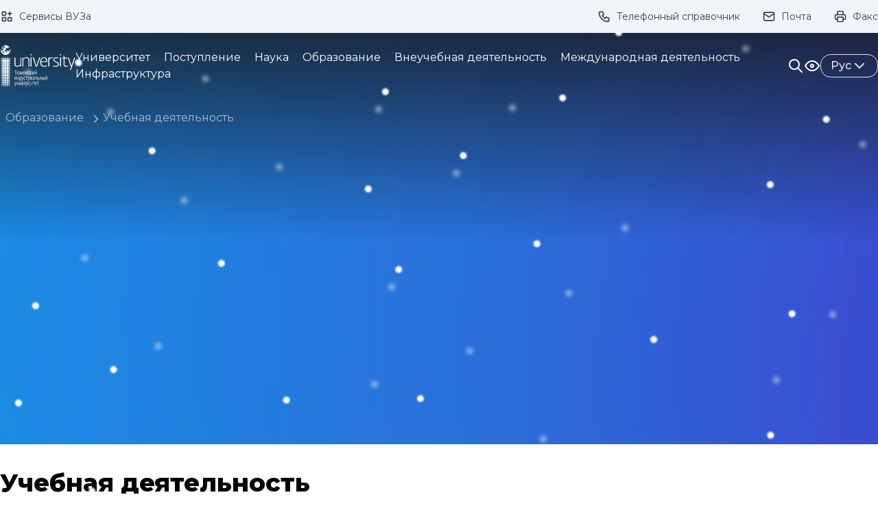

--- FILE ---
content_type: text/html; charset=UTF-8
request_url: https://www.tyuiu.ru/obrazovanie/ucebnaia-deiatelnost
body_size: 32968
content:
<html lang="ru">
<head>
    <meta charset="utf-8">
    <meta name="viewport" content="width=device-width, initial-scale=1">

    <title>Тюменский Индустриальный Университет - Учебная деятельность</title>

    <!-- Fonts -->
    <link rel="preconnect" href="https://fonts.googleapis.com">
    <link rel="preconnect" href="https://fonts.gstatic.com" crossorigin>
    <link href="https://fonts.googleapis.com/css2?family=Montserrat:wght@200;300;400;500;600;700;800;900&display=swap" rel="stylesheet">

    <!-- Styles -->
    <link rel="preload" as="style" href="https://www.tyuiu.ru/build/assets/app-388f6945.css" /><link rel="stylesheet" href="https://www.tyuiu.ru/build/assets/app-388f6945.css" />
    <!-- Alpine Js -->
    <script src="/js/alpine.min.js" defer></script>
    <script type="module" src="/js/alpine-swipe.min.js"></script>

    </head>
<body x-data="app()" class="tyuiu-body" :class="{ '!overflow-hidden !lg:overflow-auto': menu, 'tyuiu-off-image': visual.offImage }">
    <header>
    <!-- Preloader -->
<div class="tyuiu-preloader">
    <div class="preloader-content">
        <div class="preloader-circle">
            <div class="circle-loader">
                <span class="circle-text">Загрузка</span>
            </div>
        </div>
    </div>
</div>
<script>
    document.body.style.overflow = 'hidden';

    window.onload = () => {
        const preloader = document.querySelector('.tyuiu-preloader');

        setTimeout(function () {
            preloader.style.opacity = 0;

            setTimeout(function () {
                preloader.style.display = 'none';
                document.body.style.overflow = 'auto';
            }, 250);
        }, 250);
    };
</script>    <!-- Yandex.Metrika counter -->
<script type="text/javascript" >
    (function(m,e,t,r,i,k,a){m[i]=m[i]||function(){(m[i].a=m[i].a||[]).push(arguments)};
        m[i].l=1*new Date();
        for (var j = 0; j < document.scripts.length; j++) {if (document.scripts[j].src === r) { return; }}
        k=e.createElement(t),a=e.getElementsByTagName(t)[0],k.async=1,k.src=r,a.parentNode.insertBefore(k,a)})
    (window, document, "script", "https://mc.yandex.ru/metrika/tag.js", "ym");

    ym(96876061, "init", {
        clickmap:true,
        trackLinks:true,
        accurateTrackBounce:true,
        webvisor:true
    });
</script>
<noscript><div><img src="https://mc.yandex.ru/watch/96876061" style="position:absolute; left:-9999px;" alt="" /></div></noscript>

<!-- Top.Mail.Ru counter -->
<script type="text/javascript">
var _tmr = window._tmr || (window._tmr = []);
_tmr.push({id: "3523186", type: "pageView", start: (new Date()).getTime()});
(function (d, w, id) {
  if (d.getElementById(id)) return;
  var ts = d.createElement("script"); ts.type = "text/javascript"; ts.async = true; ts.id = id;
  ts.src = "https://top-fwz1.mail.ru/js/code.js";
  var f = function () {var s = d.getElementsByTagName("script")[0]; s.parentNode.insertBefore(ts, s);};
  if (w.opera == "[object Opera]") { d.addEventListener("DOMContentLoaded", f, false); } else { f(); }
})(document, window, "tmr-code");
</script>
<noscript><div><img src="https://top-fwz1.mail.ru/counter?id=3523186;js=na" style="position:absolute;left:-9999px;" alt="Top.Mail.Ru" /></div></noscript>
    <!-- Top.Mail.Ru counter -->
<script type="text/javascript">
    var _tmr = window._tmr || (window._tmr = []);
    _tmr.push({id: "3507830", type: "pageView", start: (new Date()).getTime()});
    (function (d, w, id) {
        if (d.getElementById(id)) return;
        var ts = d.createElement("script"); ts.type = "text/javascript"; ts.async = true; ts.id = id;
        ts.src = "https://top-fwz1.mail.ru/js/code.js";
        var f = function () {var s = d.getElementsByTagName("script")[0]; s.parentNode.insertBefore(ts, s);};
        if (w.opera == "[object Opera]") { d.addEventListener("DOMContentLoaded", f, false); } else { f(); }
    })(document, window, "tmr-code");
</script>
<noscript><div><img src="https://top-fwz1.mail.ru/counter?id=3507830;js=na" style="position:absolute;left:-9999px;" alt="Top.Mail.Ru" /></div></noscript>    <div
    id="visuallyImpaired"
    class="tyuiu-visually-impaired"
    :class="visuallyImpaired ? 'max-h-96' : 'max-h-0'"
>
    <div class="vi-body">
        <div class="vi-control">
            <p class="vi-title">Размер шрифта:</p>
            <div
                @click="scaleText(1)"
                class="vi-btn"
                :class="{ 'active': visual.scale === 1 }"
            >
                <svg class="w-4 h-4 lg:w-4 lg:h-4" xmlns="http://www.w3.org/2000/svg" width="24" height="24" viewBox="0 0 24 24" stroke-width="2" stroke="currentColor" fill="none" stroke-linecap="round" stroke-linejoin="round">
  <path d="M4 20l3 0" />
  <path d="M14 20l7 0" />
  <path d="M6.9 15l6.9 0" />
  <path d="M10.2 6.3l5.8 13.7" />
  <path d="M5 20l6 -16l2 0l7 16" />
</svg>            </div>
            <div
                @click="scaleText(1.1)"
                class="vi-btn"
                :class="{ 'active': visual.scale === 1.1 }"
            >
                <svg class="w-5 h-5 lg:w-6 lg:h-6" xmlns="http://www.w3.org/2000/svg" width="24" height="24" viewBox="0 0 24 24" stroke-width="2" stroke="currentColor" fill="none" stroke-linecap="round" stroke-linejoin="round">
  <path d="M4 20l3 0" />
  <path d="M14 20l7 0" />
  <path d="M6.9 15l6.9 0" />
  <path d="M10.2 6.3l5.8 13.7" />
  <path d="M5 20l6 -16l2 0l7 16" />
</svg>            </div>
            <div
                @click="scaleText(1.2)"
                class="vi-btn"
                :class="{ 'active': visual.scale === 1.2 }"
            >
                <svg class="w-5 h-5 lg:w-8 lg:h-8" xmlns="http://www.w3.org/2000/svg" width="24" height="24" viewBox="0 0 24 24" stroke-width="2" stroke="currentColor" fill="none" stroke-linecap="round" stroke-linejoin="round">
  <path d="M4 20l3 0" />
  <path d="M14 20l7 0" />
  <path d="M6.9 15l6.9 0" />
  <path d="M10.2 6.3l5.8 13.7" />
  <path d="M5 20l6 -16l2 0l7 16" />
</svg>            </div>
        </div>
        <div class="vi-control">
            <p class="vi-title">Цвет:</p>
            <div
                @click="setFilter('grayscale')"
                class="vi-btn"
                :class="{ 'active': visual.filter === 'grayscale' }"
            >
                <svg class="w-5 h-5 lg:w-7 lg:h-7" xmlns="http://www.w3.org/2000/svg" width="24" height="24" viewBox="0 0 24 24" stroke-width="2" stroke="currentColor" fill="none" stroke-linecap="round" stroke-linejoin="round">
  <path d="M12 12m-9 0a9 9 0 1 0 18 0a9 9 0 1 0 -18 0" />
  <path d="M12 3l0 18" />
  <path d="M12 9l4.65 -4.65" />
  <path d="M12 14.3l7.37 -7.37" />
  <path d="M12 19.6l8.85 -8.85" />
</svg>            </div>
            <div
                @click="setFilter('blue')"
                class="vi-btn !bg-blue-300"
                :class="{ 'active': visual.filter === 'blue' }"
            >
                <svg class="w-5 h-5 lg:w-7 lg:h-7" xmlns="http://www.w3.org/2000/svg" width="24" height="24" viewBox="0 0 24 24" stroke-width="2" stroke="currentColor" fill="none" stroke-linecap="round" stroke-linejoin="round">
  <path d="M12 12m-9 0a9 9 0 1 0 18 0a9 9 0 1 0 -18 0" />
  <path d="M12 3l0 18" />
  <path d="M12 9l4.65 -4.65" />
  <path d="M12 14.3l7.37 -7.37" />
  <path d="M12 19.6l8.85 -8.85" />
</svg>            </div>
        </div>
        <div class="vi-control">
            <p class="vi-title">Изображения:</p>
            <div
                @click="hiddenImages(!visual.offImage)"
                class="vi-btn"
                :class="{ 'active': visual.offImage }"
            >
                <template x-if="!visual.offImage">
                    <svg class="w-5 h-5 lg:w-7 lg:h-7" xmlns="http://www.w3.org/2000/svg" width="24" height="24" viewBox="0 0 24 24" stroke-width="2" stroke="currentColor" fill="none" stroke-linecap="round" stroke-linejoin="round">
  <path d="M15 8l.01 0" />
  <path d="M4 4m0 3a3 3 0 0 1 3 -3h10a3 3 0 0 1 3 3v10a3 3 0 0 1 -3 3h-10a3 3 0 0 1 -3 -3z" />
  <path d="M4 15l4 -4a3 5 0 0 1 3 0l5 5" />
  <path d="M14 14l1 -1a3 5 0 0 1 3 0l2 2" />
</svg>                </template>
                <template x-if="visual.offImage">
                    <svg class="w-5 h-5 lg:w-7 lg:h-7" xmlns="http://www.w3.org/2000/svg" width="24" height="24" viewBox="0 0 24 24" stroke-width="2" stroke="currentColor" fill="none" stroke-linecap="round" stroke-linejoin="round">
  <path d="M3 3l18 18" />
  <path d="M15 8l.01 0" />
  <path d="M19.121 19.122a3 3 0 0 1 -2.121 .878h-10a3 3 0 0 1 -3 -3v-10c0 -.833 .34 -1.587 .888 -2.131m3.112 -.869h9a3 3 0 0 1 3 3v9" />
  <path d="M4 15l4 -4c.928 -.893 2.072 -.893 3 0l5 5" />
  <path d="M16.32 12.34c.577 -.059 1.162 .162 1.68 .66l2 2" />
</svg>                </template>
            </div>
        </div>
        <div class="vi-control">
            <p class="vi-title">Кернинг:</p>
            <div
                @click="kerningText(1)"
                class="vi-btn"
                :class="{ 'active': visual.kerning === 1 }"
            >
                1x
            </div>
            <div
                @click="kerningText(2)"
                class="vi-btn"
                :class="{ 'active': visual.kerning === 2 }"
            >
                2x
            </div>
            <div
                @click="kerningText(3)"
                class="vi-btn"
                :class="{ 'active': visual.kerning === 3 }"
            >
                3x
            </div>
        </div>
        <div class="vi-control">
            <p class="vi-title">Озвучивание:</p>
            <div
                @click="toggleSpeech(false)"
                class="vi-btn"
                :class="{ 'active': visual.speech }"
            >
                <template x-if="visual.speech">
                    <svg class="w-5 h-5 lg:w-7 lg:h-7" xmlns="http://www.w3.org/2000/svg" width="24" height="24" viewBox="0 0 24 24" stroke-width="2" stroke="currentColor" fill="none" stroke-linecap="round" stroke-linejoin="round">
  <path d="M15 8a5 5 0 0 1 0 8" />
  <path d="M17.7 5a9 9 0 0 1 0 14" />
  <path d="M6 15h-2a1 1 0 0 1 -1 -1v-4a1 1 0 0 1 1 -1h2l3.5 -4.5a.8 .8 0 0 1 1.5 .5v14a.8 .8 0 0 1 -1.5 .5l-3.5 -4.5" />
</svg>                </template>
                <template x-if="!visual.speech">
                    <svg class="w-5 h-5 lg:w-7 lg:h-7" xmlns="http://www.w3.org/2000/svg" width="24" height="24" viewBox="0 0 24 24" stroke-width="2" stroke="currentColor" fill="none" stroke-linecap="round" stroke-linejoin="round">
  <path d="M15 8a5 5 0 0 1 1.912 4.934m-1.377 2.602a5 5 0 0 1 -.535 .464" />
  <path d="M17.7 5a9 9 0 0 1 2.362 11.086m-1.676 2.299a9 9 0 0 1 -.686 .615" />
  <path d="M9.069 5.054l.431 -.554a.8 .8 0 0 1 1.5 .5v2m0 4v8a.8 .8 0 0 1 -1.5 .5l-3.5 -4.5h-2a1 1 0 0 1 -1 -1v-4a1 1 0 0 1 1 -1h2l1.294 -1.664" />
  <path d="M3 3l18 18" />
</svg>                </template>
            </div>
        </div>
    </div>
</div>
    <div class="tyuiu-quick-links">
    <div class="quick-links-body">
        <div class="quick-links-left">
                            <a class="quick-link" target="_blank" href="https://sso.tyuiu.ru/">
                    <svg class="quick-links-icon" xmlns="http://www.w3.org/2000/svg" width="24" height="24" viewBox="0 0 24 24" stroke-width="2" stroke="currentColor" fill="none" stroke-linecap="round" stroke-linejoin="round">
  <path d="M4 4m0 1a1 1 0 0 1 1 -1h4a1 1 0 0 1 1 1v4a1 1 0 0 1 -1 1h-4a1 1 0 0 1 -1 -1z" />
  <path d="M4 14m0 1a1 1 0 0 1 1 -1h4a1 1 0 0 1 1 1v4a1 1 0 0 1 -1 1h-4a1 1 0 0 1 -1 -1z" />
  <path d="M14 14m0 1a1 1 0 0 1 1 -1h4a1 1 0 0 1 1 1v4a1 1 0 0 1 -1 1h-4a1 1 0 0 1 -1 -1z" />
  <path d="M14 7l6 0" />
  <path d="M17 4l0 6" />
</svg>                    <p>Сервисы ВУЗа</p>
                </a>
                    </div>
        <div class="quick-links-right">
                            <a class="quick-link" target="_blank" href="/phones/">
                    <svg class="quick-links-icon" xmlns="http://www.w3.org/2000/svg" width="24" height="24" viewBox="0 0 24 24" stroke-width="2" stroke="currentColor" fill="none" stroke-linecap="round" stroke-linejoin="round">
  <path d="M5 4h4l2 5l-2.5 1.5a11 11 0 0 0 5 5l1.5 -2.5l5 2v4a2 2 0 0 1 -2 2a16 16 0 0 1 -15 -15a2 2 0 0 1 2 -2" />
</svg>                    <p class="link-text">Телефонный справочник</p>
                </a>
                            <a class="quick-link" target="_blank" href="https://post.tyuiu.ru/?ignoreLoginURL=1">
                    <svg class="quick-links-icon" xmlns="http://www.w3.org/2000/svg" width="24" height="24" viewBox="0 0 24 24" stroke-width="2" stroke="currentColor" fill="none" stroke-linecap="round" stroke-linejoin="round">
  <path d="M3 5m0 2a2 2 0 0 1 2 -2h14a2 2 0 0 1 2 2v10a2 2 0 0 1 -2 2h-14a2 2 0 0 1 -2 -2z" />
  <path d="M3 7l9 6l9 -6" />
</svg>                    <p class="link-text">Почта</p>
                </a>
                            <a class="quick-link" target="_blank" href="/fax">
                    <svg class="quick-links-icon" xmlns="http://www.w3.org/2000/svg" width="24" height="24" viewBox="0 0 24 24" stroke-width="2" stroke="currentColor" fill="none" stroke-linecap="round" stroke-linejoin="round">
  <path d="M17 17h2a2 2 0 0 0 2 -2v-4a2 2 0 0 0 -2 -2h-14a2 2 0 0 0 -2 2v4a2 2 0 0 0 2 2h2" />
  <path d="M17 9v-4a2 2 0 0 0 -2 -2h-6a2 2 0 0 0 -2 2v4" />
  <path d="M7 13m0 2a2 2 0 0 1 2 -2h6a2 2 0 0 1 2 2v4a2 2 0 0 1 -2 2h-6a2 2 0 0 1 -2 -2z" />
</svg>                    <p class="link-text">Факс</p>
                </a>
                                </div>
    </div>
</div>
    <div class="tyuiu-navigation group/header" :class="{ 'active': category || visuallyImpaired || search }">
    <div class="navigation-body">
        <a href="/" class="navigation-logo">
            <img src="/media/images/37057" class="hidden lg:block group-hover/header:!hidden">
            <img src="/media/images/37056" class="hidden lg:hidden lg:group-hover/header:block">
            <img src="/media/images/37549" class="block lg:hidden group-hover/header:!hidden">
            <img src="/media/images/37550" class="hidden lg:!hidden group-hover/header:block">
        </a>
        <div class="navigation-categories group-hover/header:!text-gray-900">
                            <a @click="showMenu(1)" class="category-link">
                    <span :class="{ 'active-text' : category === 1 }">
                        Университет
                    </span>
                    <span class="link-icon" :class="{ 'active-icon' : category === 1 }">
                        <svg class="w-4 h-4" xmlns="http://www.w3.org/2000/svg" width="24" height="24" viewBox="0 0 24 24" stroke-width="2" stroke="currentColor" fill="none" stroke-linecap="round" stroke-linejoin="round">
  <path d="M6 9l6 6l6 -6" />
</svg>                    </span>
                </a>
                            <a @click="showMenu(2)" class="category-link">
                    <span :class="{ 'active-text' : category === 2 }">
                        Поступление
                    </span>
                    <span class="link-icon" :class="{ 'active-icon' : category === 2 }">
                        <svg class="w-4 h-4" xmlns="http://www.w3.org/2000/svg" width="24" height="24" viewBox="0 0 24 24" stroke-width="2" stroke="currentColor" fill="none" stroke-linecap="round" stroke-linejoin="round">
  <path d="M6 9l6 6l6 -6" />
</svg>                    </span>
                </a>
                            <a @click="showMenu(3)" class="category-link">
                    <span :class="{ 'active-text' : category === 3 }">
                        Наука
                    </span>
                    <span class="link-icon" :class="{ 'active-icon' : category === 3 }">
                        <svg class="w-4 h-4" xmlns="http://www.w3.org/2000/svg" width="24" height="24" viewBox="0 0 24 24" stroke-width="2" stroke="currentColor" fill="none" stroke-linecap="round" stroke-linejoin="round">
  <path d="M6 9l6 6l6 -6" />
</svg>                    </span>
                </a>
                            <a @click="showMenu(4)" class="category-link">
                    <span :class="{ 'active-text' : category === 4 }">
                        Образование
                    </span>
                    <span class="link-icon" :class="{ 'active-icon' : category === 4 }">
                        <svg class="w-4 h-4" xmlns="http://www.w3.org/2000/svg" width="24" height="24" viewBox="0 0 24 24" stroke-width="2" stroke="currentColor" fill="none" stroke-linecap="round" stroke-linejoin="round">
  <path d="M6 9l6 6l6 -6" />
</svg>                    </span>
                </a>
                            <a @click="showMenu(5)" class="category-link">
                    <span :class="{ 'active-text' : category === 5 }">
                        Внеучебная деятельность
                    </span>
                    <span class="link-icon" :class="{ 'active-icon' : category === 5 }">
                        <svg class="w-4 h-4" xmlns="http://www.w3.org/2000/svg" width="24" height="24" viewBox="0 0 24 24" stroke-width="2" stroke="currentColor" fill="none" stroke-linecap="round" stroke-linejoin="round">
  <path d="M6 9l6 6l6 -6" />
</svg>                    </span>
                </a>
                            <a @click="showMenu(185)" class="category-link">
                    <span :class="{ 'active-text' : category === 185 }">
                        Международная деятельность
                    </span>
                    <span class="link-icon" :class="{ 'active-icon' : category === 185 }">
                        <svg class="w-4 h-4" xmlns="http://www.w3.org/2000/svg" width="24" height="24" viewBox="0 0 24 24" stroke-width="2" stroke="currentColor" fill="none" stroke-linecap="round" stroke-linejoin="round">
  <path d="M6 9l6 6l6 -6" />
</svg>                    </span>
                </a>
                            <a @click="showMenu(41)" class="category-link">
                    <span :class="{ 'active-text' : category === 41 }">
                        Инфраструктура
                    </span>
                    <span class="link-icon" :class="{ 'active-icon' : category === 41 }">
                        <svg class="w-4 h-4" xmlns="http://www.w3.org/2000/svg" width="24" height="24" viewBox="0 0 24 24" stroke-width="2" stroke="currentColor" fill="none" stroke-linecap="round" stroke-linejoin="round">
  <path d="M6 9l6 6l6 -6" />
</svg>                    </span>
                </a>
                    </div>
        <div class="navigation-control">
            <div @click="openSearch()" class="control-search group-hover/header:!text-gray-900">
                <div x-show="!search">
                    <svg class="w-6 h-6" xmlns="http://www.w3.org/2000/svg" width="24" height="24" viewBox="0 0 24 24" stroke-width="2" stroke="currentColor" fill="none" stroke-linecap="round" stroke-linejoin="round">
  <path d="M10 10m-7 0a7 7 0 1 0 14 0a7 7 0 1 0 -14 0" />
  <path d="M21 21l-6 -6" />
</svg>                </div>
                <div x-show="search">
                    <svg class="w-6 h-6 stroke-blue-800" xmlns="http://www.w3.org/2000/svg" width="24" height="24" viewBox="0 0 24 24" stroke-width="2" stroke="currentColor" fill="none" stroke-linecap="round" stroke-linejoin="round">
  <path d="M5.039 5.062a7 7 0 0 0 9.91 9.89m1.584 -2.434a7 7 0 0 0 -9.038 -9.057" />
  <path d="M3 3l18 18" />
</svg>                </div>
            </div>
            <div @click="openVisuallyImpaired()" class="control-visually-impaired group-hover/header:!text-gray-900">
                <div x-show="!visuallyImpaired">
                    <svg class="w-6 h-6" xmlns="http://www.w3.org/2000/svg" width="24" height="24" viewBox="0 0 24 24" stroke-width="2" stroke="currentColor" fill="none" stroke-linecap="round" stroke-linejoin="round">
  <path d="M12 12m-2 0a2 2 0 1 0 4 0a2 2 0 1 0 -4 0" />
  <path d="M22 12c-2.667 4.667 -6 7 -10 7s-7.333 -2.333 -10 -7c2.667 -4.667 6 -7 10 -7s7.333 2.333 10 7" />
</svg>                </div>
                <div x-show="visuallyImpaired">
                    <svg class="w-6 h-6 stroke-blue-800" xmlns="http://www.w3.org/2000/svg" width="24" height="24" viewBox="0 0 24 24" stroke-width="2" stroke="currentColor" fill="none" stroke-linecap="round" stroke-linejoin="round">
  <path d="M3 3l18 18" />
  <path d="M10.584 10.587a2 2 0 0 0 2.828 2.83" />
  <path d="M9.363 5.365a9.466 9.466 0 0 1 2.637 -.365c4 0 7.333 2.333 10 7c-.778 1.361 -1.612 2.524 -2.503 3.488m-2.14 1.861c-1.631 1.1 -3.415 1.651 -5.357 1.651c-4 0 -7.333 -2.333 -10 -7c1.369 -2.395 2.913 -4.175 4.632 -5.341" />
</svg>                </div>
            </div>

            <div class="control-lang-menu">
    <div class="lang-menu-body group group-hover/header:!border-gray-800 group-hover/header:!text-gray-900">
        <span class="select-none">Рус</span>
        <svg class="flex-none w-6 h-6" xmlns="http://www.w3.org/2000/svg" width="24" height="24" viewBox="0 0 24 24" stroke-width="2" stroke="currentColor" fill="none" stroke-linecap="round" stroke-linejoin="round">
  <path d="M6 9l6 6l6 -6" />
</svg>        <div class="lang-menu-list group-hover:!pointer-events-auto group-hover:!select-auto group-hover:!opacity-100">
            <div class="lang-menu-overlay">
                <a href="https://en.tyuiu.ru/" target="_blank" class="lang-menu-link">
                    <svg class="lang-icon" xmlns="http://www.w3.org/2000/svg" viewBox="0 0 60 30">
    <clipPath id="s">
        <path d="M0,0 v30 h60 v-30 z"/>
    </clipPath>
    <clipPath id="t">
        <path d="M30,15 h30 v15 z v15 h-30 z h-30 v-15 z v-15 h30 z"/>
    </clipPath>
    <g clip-path="url(#s)">
        <path d="M0,0 v30 h60 v-30 z" fill="#012169"/>
        <path d="M0,0 L60,30 M60,0 L0,30" stroke="#fff" stroke-width="6"/>
        <path d="M0,0 L60,30 M60,0 L0,30" clip-path="url(#t)" stroke="#C8102E" stroke-width="4"/>
        <path d="M30,0 v30 M0,15 h60" stroke="#fff" stroke-width="10"/>
        <path d="M30,0 v30 M0,15 h60" stroke="#C8102E" stroke-width="6"/>
    </g>
</svg>                    EN
                </a>
                <a href="https://en.tyuiu.ru/ar" target="_blank" class="lang-menu-link">
                    <svg class="lang-icon" xmlns="http://www.w3.org/2000/svg" viewBox="0 0 12 6">
    <rect width="12" height="6" fill="#00732f" id="green"/>
    <rect width="12" height="4" y="2" fill="#fff"/>
    <rect width="12" height="2" y="4"/>
    <rect width="3" height="6" fill="#f00" id="red"/>
</svg>                    العربية
                </a>
                <a href="https://en.tyuiu.ru/zh" target="_blank" class="lang-menu-link">
                    <svg class="lang-icon" xmlns="http://www.w3.org/2000/svg" viewBox="0 0 12 6">
    <path fill="#ee1c25" d="m0,0h12v6H0"/>
    <path fill="#ff0" d="m1.67.68l.78,2.41L.4,1.6h2.53L.89,3.09"/>
    <path fill="#ff0" d="m4.06.27l-.07.84-.43-.72.78.33-.82.19"/>
    <path fill="#ff0" d="m5.09,1.26l-.39.75-.12-.84.59.61-.83-.14"/>
    <path fill="#ff0" d="m5.19,2.75l-.66.52.23-.81.29.79-.7-.47"/>
    <path fill="#ff0" d="m4.04,3.37l-.04.84-.46-.7.79.3-.81.22"/>
</svg>                    中文
                </a>
            </div>
        </div>
    </div>
</div>

            <div @click="showMobileMenu(true)" class="control-mobile-menu group-hover/header:!text-gray-900">
                <svg class="w-6 h-6" xmlns="http://www.w3.org/2000/svg" width="24" height="24" viewBox="0 0 24 24" stroke-width="2" stroke="currentColor" fill="none" stroke-linecap="round" stroke-linejoin="round">
  <path d="M4 6l16 0" />
  <path d="M4 12l16 0" />
  <path d="M4 18l16 0" />
</svg>            </div>
        </div>
    </div>
</div>
    <div class="tyuiu-menu-navigation">
            <div class="menu-navigation-body" :class="{ 'active': category === 1, 'has-visually-impaired': visuallyImpaired }">
            <div class="menu-navigation-content">
                                                                            <div class="space-y-2">
                            <a href="/university/tiu-segodnia" class="category-page">
                                ТИУ сегодня
                            </a>
                                                            <div class="subcategory-page">
                                                                            <a href="/university/tiu-segodnia/nacionalnye-proekty-rossii">
                                            Национальные проекты России
                                        </a>
                                                                            <a href="/university/tiu-segodnia/prioritet-2030">
                                            ПРИОРИТЕТ 2030
                                        </a>
                                                                            <a href="/university/tiu-segodnia/ucenyi-sovet">
                                            Ученый совет
                                        </a>
                                                                            <a href="/university/tiu-segodnia/ob-universitete">
                                            Об университете
                                        </a>
                                                                            <a href="/university/tiu-segodnia/stranica-rektora">
                                            Страница ректора
                                        </a>
                                                                            <a href="/university/tiu-segodnia/istoriia">
                                            История
                                        </a>
                                                                            <a href="/university/tiu-segodnia/reitingi">
                                            Рейтинги
                                        </a>
                                                                            <a href="/university/tiu-segodnia/sistema-menedzmenta-kacestva">
                                            Система менеджмента качества
                                        </a>
                                                                    </div>
                                                    </div>
                                                                                                            <div class="space-y-2">
                            <a href="/university/obespecenie-kompleksnoi-bezopasnosti" class="category-page">
                                Обеспечение комплексной безопасности
                            </a>
                                                            <div class="subcategory-page">
                                                                            <a href="/university/obespecenie-kompleksnoi-bezopasnosti/informacionnaia-bezopasnost">
                                            Информационная безопасность
                                        </a>
                                                                            <a href="/university/obespecenie-kompleksnoi-bezopasnosti/protivodeistvie-korrupcii">
                                            Противодействие коррупции
                                        </a>
                                                                            <a href="/university/obespecenie-kompleksnoi-bezopasnosti/grazdanskaia-oborona-i-zashhita-pri-cs">
                                            Гражданская оборона и защита при ЧС
                                        </a>
                                                                            <a href="/university/obespecenie-kompleksnoi-bezopasnosti/protivodeistvie-ideologii-ekstremizma-i-terrorizma">
                                            Противодействие идеологии экстремизма и терроризма
                                        </a>
                                                                            <a href="/university/obespecenie-kompleksnoi-bezopasnosti/plan-razvitiia-kompleksnoi-bezopasnosti-tiumenskogo-industrialnogo-universiteta-na-2025-2027-gg">
                                            ПЛАН развития комплексной безопасности Тюменского индустриального университета на 2025 – 2027 гг.
                                        </a>
                                                                    </div>
                                                    </div>
                                                                                                            <div class="space-y-2">
                            <a href="/university/informaciia-dlia-smi" class="category-page">
                                Информация для СМИ
                            </a>
                                                            <div class="subcategory-page">
                                                                            <a href="/university/informaciia-dlia-smi/informaciia-dlia-smi">
                                            Взаимодействие
                                        </a>
                                                                            <a href="/university/informaciia-dlia-smi/firmennyi-stil">
                                            Фирменный стиль
                                        </a>
                                                                            <a href="/university/informaciia-dlia-smi/baza-ekspertov">
                                            База экспертов
                                        </a>
                                                                    </div>
                                                    </div>
                                                                                    <div class="col-span-3 space-y-3">                        <div class="space-y-2">
                            <a href="/university/muzei" class="category-page">
                                Музеи
                            </a>
                                                    </div>
                                                    <div class="children-categories">
                                                                                                                                            <div class="space-y-2">
                                            <a href="/university/muzei/muzei-istorii-nauki-i-texniki-zauralia-im-di-mendeleeva" class="childcategory-page">
                                                Музей истории науки и техники Зауралья им. Д.И. Менделеева
                                            </a>
                                            <div class="subcategory-page">
                                                                                                    <a href="/university/muzei/muzei-istorii-nauki-i-texniki-zauralia-im-di-mendeleeva/glavnaia">
                                                        Главная
                                                    </a>
                                                                                                    <a href="/university/muzei/muzei-istorii-nauki-i-texniki-zauralia-im-di-mendeleeva/osnovateli-muzeia">
                                                        Основатели музея
                                                    </a>
                                                                                                    <a href="/university/muzei/muzei-istorii-nauki-i-texniki-zauralia-im-di-mendeleeva/zaly-muzeia">
                                                        Залы музея
                                                    </a>
                                                                                                    <a href="/university/muzei/muzei-istorii-nauki-i-texniki-zauralia-im-di-mendeleeva/vystavki-i-ekspozicii">
                                                        Выставки и экспозиции
                                                    </a>
                                                                                            </div>
                                        </div>
                                                                                                                                                <div class="space-y-2">
                                            <a href="/university/muzei/muzei-istorii-arxitektury-i-stroitelstva-tiumenskogo-kraia" class="childcategory-page">
                                                Музей истории архитектуры и строительства Тюменского края
                                            </a>
                                            <div class="subcategory-page">
                                                                                                    <a href="/university/muzei/muzei-istorii-arxitektury-i-stroitelstva-tiumenskogo-kraia/glavnaia">
                                                        Главная
                                                    </a>
                                                                                                    <a href="/university/muzei/muzei-istorii-arxitektury-i-stroitelstva-tiumenskogo-kraia/vystavki-i-ekspozicii">
                                                        Выставки и экспозиции
                                                    </a>
                                                                                            </div>
                                        </div>
                                                                                                </div>
                                                </div>                                                            <div class="space-y-2">
                            <a href="/university/celi-ustoicivogo-razvitiia" class="category-page">
                                Цели устойчивого развития
                            </a>
                                                    </div>
                                                                                                            <div class="space-y-2">
                            <a href="/university/sotrudnikam" class="category-page">
                                Сотрудникам
                            </a>
                                                            <div class="subcategory-page">
                                                                            <a href="/university/sotrudnikam/vakansii">
                                            Вакансии
                                        </a>
                                                                            <a href="/university/sotrudnikam/podderzka-molodyx-semei">
                                            Поддержка молодых семей
                                        </a>
                                                                    </div>
                                                    </div>
                                                                                                            <div class="space-y-2">
                            <a href="/university/dokumenty" class="category-page">
                                Документы
                            </a>
                                                            <div class="subcategory-page">
                                                                            <a href="/university/dokumenty/federalnoe-umo">
                                            Федеральное УМО
                                        </a>
                                                                    </div>
                                                    </div>
                                                                                                            <div class="space-y-2">
                            <a href="/university/obrazovatelnyi-kredit" class="category-page">
                                Образовательный кредит
                            </a>
                                                            <div class="subcategory-page">
                                                                            <a href="/university/obrazovatelnyi-kredit/obrazovatelnoe-kreditovanie">
                                            Образовательное кредитование
                                        </a>
                                                                            <a href="/university/obrazovatelnyi-kredit/o-proekte">
                                            О проекте
                                        </a>
                                                                            <a href="/university/obrazovatelnyi-kredit/usloviia-predostavleniia">
                                            Условия предоставления
                                        </a>
                                                                            <a href="/university/obrazovatelnyi-kredit/materialy-dlia-studentov-i-abiturientov">
                                            Материалы для студентов и абитуриентов
                                        </a>
                                                                            <a href="/university/obrazovatelnyi-kredit/materialy-dlia-pedagogov-i-rukovoditelei">
                                            Материалы для педагогов и руководителей
                                        </a>
                                                                            <a href="/university/obrazovatelnyi-kredit/kontakty-operatora-proekta">
                                            Контакты оператора Проекта
                                        </a>
                                                                    </div>
                                                    </div>
                                                                            </div>
        </div>
            <div class="menu-navigation-body" :class="{ 'active': category === 2, 'has-visually-impaired': visuallyImpaired }">
            <div class="menu-navigation-content">
                                                                            <div class="space-y-2">
                            <a href="/postuplenie/podat-dokumenty-onlain" class="category-page">
                                Подать документы онлайн
                            </a>
                                                            <div class="subcategory-page">
                                                                            <a href="/postuplenie/podat-dokumenty-onlain/podat-dokumenty-onlain">
                                            Личный кабинет абитуриента
                                        </a>
                                                                    </div>
                                                    </div>
                                                                                                            <div class="space-y-2">
                            <a href="/postuplenie/priemnaia-kampaniia-2025" class="category-page">
                                Приемная кампания 2025
                            </a>
                                                            <div class="subcategory-page">
                                                                            <a href="/postuplenie/priemnaia-kampaniia-2025/priem-dokumentov">
                                            Приемная кампания
                                        </a>
                                                                            <a href="/postuplenie/priemnaia-kampaniia-2025/vstupitelnye-ispytaniia">
                                            Вступительные испытания
                                        </a>
                                                                            <a href="/postuplenie/priemnaia-kampaniia-2025/prikazy-o-zacislenii">
                                            Приказы о зачислении
                                        </a>
                                                                            <a href="/postuplenie/priemnaia-kampaniia-2025/individualnye-dostizeniia">
                                            Индивидуальные достижения
                                        </a>
                                                                            <a href="/postuplenie/priemnaia-kampaniia-2025/platnoe-obucenie">
                                            Платное обучение
                                        </a>
                                                                            <a href="/postuplenie/priemnaia-kampaniia-2025/osobye-prava">
                                            Особые права
                                        </a>
                                                                            <a href="/postuplenie/priemnaia-kampaniia-2025/celevoe-obucenie">
                                            Целевое обучение
                                        </a>
                                                                            <a href="/postuplenie/priemnaia-kampaniia-2025/informaciia-dlia-inostrannyx-abiturientov">
                                            Информация для иностранных абитуриентов
                                        </a>
                                                                            <a href="/postuplenie/priemnaia-kampaniia-2025/kontakty">
                                            Контакты
                                        </a>
                                                                            <a href="/postuplenie/priemnaia-kampaniia-2025/voprosy-otvety">
                                            Вопросы-ответы
                                        </a>
                                                                            <a href="/postuplenie/priemnaia-kampaniia-2025/spiski-postupaiushhix">
                                            Списки поступающих
                                        </a>
                                                                    </div>
                                                    </div>
                                                                                                            <div class="space-y-2">
                            <a href="/postuplenie/novosti-priemnoi-kampanii-2025" class="category-page">
                                Новости приемной кампании 2025
                            </a>
                                                            <div class="subcategory-page">
                                                                            <a href="/postuplenie/novosti-priemnoi-kampanii-2025/poleznoe-abiturientu">
                                            Полезное абитуриенту
                                        </a>
                                                                            <a href="/postuplenie/novosti-priemnoi-kampanii-2025/uspesnye-vypuskniki-tiu">
                                            Успешные выпускники ТИУ
                                        </a>
                                                                            <a href="/postuplenie/novosti-priemnoi-kampanii-2025/studenty-o-tiu">
                                            Студенты о ТИУ
                                        </a>
                                                                            <a href="/postuplenie/novosti-priemnoi-kampanii-2025/anonsy">
                                            Анонсы
                                        </a>
                                                                    </div>
                                                    </div>
                                                                                                            <div class="space-y-2">
                            <a href="/postuplenie/skolnikam" class="category-page">
                                Школьникам
                            </a>
                                                            <div class="subcategory-page">
                                                                            <a href="/postuplenie/skolnikam/meropriiatiia">
                                            Мероприятия
                                        </a>
                                                                            <a href="/postuplenie/skolnikam/podgotovka-k-oge-i-ege">
                                            Подготовка к ОГЭ и ЕГЭ
                                        </a>
                                                                            <a href="/postuplenie/skolnikam/olimpiady-konkursy-i-meropriiatiia">
                                            Олимпиады, конкурсы и мероприятия
                                        </a>
                                                                            <a href="/postuplenie/skolnikam/centr-arxitekturnoi-podgotovki">
                                            Центр архитектурной подготовки
                                        </a>
                                                                            <a href="/postuplenie/skolnikam/skola-inzenernogo-rezerva">
                                            Школа инженерного резерва
                                        </a>
                                                                    </div>
                                                    </div>
                                                                                                            <div class="space-y-2">
                            <a href="/postuplenie/srednee-obshhee-obrazovanie" class="category-page">
                                Среднее общее образование
                            </a>
                                                    </div>
                                                                                                            <div class="space-y-2">
                            <a href="/postuplenie/srednee-professionalnoe-obrazovanie" class="category-page">
                                Среднее профессиональное образование
                            </a>
                                                    </div>
                                                                                                            <div class="space-y-2">
                            <a href="/postuplenie/vyssee-obrazovanie" class="category-page">
                                Высшее образование
                            </a>
                                                            <div class="subcategory-page">
                                                                            <a href="/postuplenie/vyssee-obrazovanie/bakalavriat-i-specialitet">
                                            Бакалавриат и специалитет
                                        </a>
                                                                            <a href="/postuplenie/vyssee-obrazovanie/magistratura">
                                            Магистратура
                                        </a>
                                                                            <a href="/postuplenie/vyssee-obrazovanie/aspirantura">
                                            Аспирантура
                                        </a>
                                                                    </div>
                                                    </div>
                                                                                                            <div class="space-y-2">
                            <a href="/postuplenie/dopolnitelnoe-obrazovanie" class="category-page">
                                Высшее образование заочно
                            </a>
                                                    </div>
                                                                            </div>
        </div>
            <div class="menu-navigation-body" :class="{ 'active': category === 3, 'has-visually-impaired': visuallyImpaired }">
            <div class="menu-navigation-content">
                                                                            <div class="space-y-2">
                            <a href="/nauka/napravleniia-naucnyx-issledovanii" class="category-page">
                                Направления научных исследований
                            </a>
                                                    </div>
                                                                                                            <div class="space-y-2">
                            <a href="/nauka/nacproekt-nauka-i-universitety" class="category-page">
                                Молодежные лаборатории
                            </a>
                                                            <div class="subcategory-page">
                                                                            <a href="/nauka/nacproekt-nauka-i-universitety/laboratoriia-polimerkompozitnyx-materialov">
                                            Лаборатория полимеркомпозитных материалов
                                        </a>
                                                                    </div>
                                                    </div>
                                                                                                            <div class="space-y-2">
                            <a href="/nauka/naucnye-podrazdeleniia" class="category-page">
                                Научные подразделения
                            </a>
                                                    </div>
                                                                                                            <div class="space-y-2">
                            <a href="/nauka/studenceskaia-nauka" class="category-page">
                                Студенческая наука
                            </a>
                                                    </div>
                                                                                                            <div class="space-y-2">
                            <a href="/nauka/granty-i-meropriiatiia" class="category-page">
                                Гранты и мероприятия
                            </a>
                                                            <div class="subcategory-page">
                                                                            <a href="/nauka/granty-i-meropriiatiia/granty-pao-transneft-pao-nk-rosneft-i-no-bf-lukoil">
                                            «гранты ПАО «Транснефть», ПАО «НК «РОСНЕФТЬ» и НО БФ «ЛУКОЙЛ»»
                                        </a>
                                                                    </div>
                                                    </div>
                                                                                                            <div class="space-y-2">
                            <a href="/nauka/podgotovka-kadrov-vyssei-kvalifikacii" class="category-page">
                                Подготовка кадров высшей квалификации
                            </a>
                                                    </div>
                                                                                                            <div class="space-y-2">
                            <a href="/nauka/publikacii-i-izdaniia" class="category-page">
                                Публикации и издания
                            </a>
                                                    </div>
                                                                                                            <div class="space-y-2">
                            <a href="/nauka/dissertacionnye-sovety" class="category-page">
                                Диссертационные советы
                            </a>
                                                    </div>
                                                                                                            <div class="space-y-2">
                            <a href="/nauka/intellektualnaia-sobstvennost" class="category-page">
                                Интеллектуальная собственность
                            </a>
                                                    </div>
                                                                            </div>
        </div>
            <div class="menu-navigation-body" :class="{ 'active': category === 4, 'has-visually-impaired': visuallyImpaired }">
            <div class="menu-navigation-content">
                                                    <div class="col-span-3 space-y-3">                        <div class="space-y-2">
                            <a href="/obrazovanie/instituty" class="category-page">
                                Институты
                            </a>
                                                    </div>
                                                    <div class="children-categories">
                                                                                                                                            <a href="/obrazovanie/instituty/institut-arxitektury-i-dizaina" class="childcategory-page">
                                            Институт архитектуры и дизайна
                                        </a>
                                                                                                                                                <a href="/obrazovanie/instituty/stroitelnyi-institut" class="childcategory-page">
                                            Строительный институт
                                        </a>
                                                                                                                                                <a href="/obrazovanie/instituty/vyssaia-inzenernaia-skola-eg" class="childcategory-page">
                                            Высшая инженерная школа EG
                                        </a>
                                                                                                                                                <a href="/obrazovanie/instituty/vyssaia-skola-cifrovyx-texnologii" class="childcategory-page">
                                            Высшая школа цифровых технологий
                                        </a>
                                                                                                                                                <a href="/obrazovanie/instituty/institut-geologii-i-neftegazodobyci" class="childcategory-page">
                                            Нефтегазовый институт
                                        </a>
                                                                                                                                                <a href="/obrazovanie/instituty/institut-servisa-i-otraslevogo-upravleniia" class="childcategory-page">
                                            Институт сервиса и отраслевого управления
                                        </a>
                                                                                                                                                <a href="/obrazovanie/instituty/institut-promyslennyx-texnologii-i-inziniringa" class="childcategory-page">
                                            Технологический институт
                                        </a>
                                                                                                                                                <a href="http://ddo.tyuiu.ru/" class="childcategory-page">
                                            Институт заочного и дистанционного образования
                                        </a>
                                                                                                </div>
                                                </div>                                                            <div class="space-y-2">
                            <a href="/obrazovanie/mnogoprofilnyi-kolledz" class="category-page">
                                Многопрофильный колледж
                            </a>
                                                    </div>
                                                                                                            <div class="space-y-2">
                            <a href="/obrazovanie/centr-dopolnitelnogo-professionalnogo-obrazovaniia" class="category-page">
                                Центр дополнительного профессионального образования
                            </a>
                                                    </div>
                                                                                    <div class="col-span-3 space-y-3">                        <div class="space-y-2">
                            <a href="/obrazovanie/licei" class="category-page">
                                Общеобразовательный лицей
                            </a>
                                                    </div>
                                                    <div class="children-categories">
                                                                                                                                            <div class="space-y-2">
                                            <a href="/obrazovanie/licei/gazprom-klass" class="childcategory-page">
                                                Газпром-классы
                                            </a>
                                            <div class="subcategory-page">
                                                                                                    <a href="/obrazovanie/licei/gazprom-klass/gazprom-klassy">
                                                        Проект &quot;Газпром-классы&quot;
                                                    </a>
                                                                                                    <a href="/obrazovanie/licei/gazprom-klass/sobytiia">
                                                        События
                                                    </a>
                                                                                                    <a href="/obrazovanie/licei/gazprom-klass/postuplenie">
                                                        Поступление
                                                    </a>
                                                                                                    <a href="/obrazovanie/licei/gazprom-klass/kontakty">
                                                        Контакты
                                                    </a>
                                                                                            </div>
                                        </div>
                                                                                                </div>
                                                </div>                                                            <div class="space-y-2">
                            <a href="/obrazovanie/surgutskii-institut-nefti-i-gaza-filial-v-gsurgut" class="category-page">
                                Сургутский институт нефти и газа — филиал в г.Сургуте
                            </a>
                                                    </div>
                                                                                                            <div class="space-y-2">
                            <a href="/obrazovanie/filial-tiu-v-gniznevartovsk" class="category-page">
                                Филиал ТИУ в г.Нижневартовске
                            </a>
                                                    </div>
                                                                                                            <div class="space-y-2">
                            <a href="/obrazovanie/tobolskii-industrialnyi-institut-filial-tiu-v-gtobolsk" class="category-page">
                                Тобольский индустриальный институт — филиал ТИУ в г.Тобольске
                            </a>
                                                    </div>
                                                                                                            <div class="space-y-2">
                            <a href="/obrazovanie/noiabrskii-institut-nefti-i-gaza-filial-tiu-v-gnoiabrsk" class="category-page">
                                Ноябрьский институт нефти и газа — филиал ТИУ в г.Ноябрьске
                            </a>
                                                    </div>
                                                                                                            <div class="space-y-2">
                            <a href="/obrazovanie/ucebnaia-deiatelnost" class="category-page">
                                Учебная деятельность
                            </a>
                                                            <div class="subcategory-page">
                                                                            <a href="/obrazovanie/ucebnaia-deiatelnost/olimpiady-i-konkursy">
                                            Олимпиады и конкурсы
                                        </a>
                                                                            <a href="/obrazovanie/ucebnaia-deiatelnost/vosstanovlenie">
                                            Восстановление
                                        </a>
                                                                            <a href="/obrazovanie/ucebnaia-deiatelnost/vakansii-dlia-perevoda">
                                            Вакантные места и приказы по переводу
                                        </a>
                                                                            <a href="/obrazovanie/ucebnaia-deiatelnost/perevod-v-tiu">
                                            Перевод в ТИУ
                                        </a>
                                                                            <a href="/obrazovanie/ucebnaia-deiatelnost/paket-antiplagiat-vuz">
                                            Пакет «Антиплагиат. ВУЗ»
                                        </a>
                                                                            <a href="/obrazovanie/ucebnaia-deiatelnost/poleznye-dokumenty">
                                            Полезные документы
                                        </a>
                                                                            <a href="/obrazovanie/ucebnaia-deiatelnost/anketirovanie">
                                            Внутренняя система оценки качества образования
                                        </a>
                                                                            <a href="/obrazovanie/ucebnaia-deiatelnost/reseniia-komissii-po-voprosam-akademiceskix-otpuskov-po-semeinym-obstoiatelstvam">
                                            Решения комиссии по вопросам академических отпусков по семейным обстоятельствам
                                        </a>
                                                                    </div>
                                                    </div>
                                                                                                            <div class="space-y-2">
                            <a href="/obrazovanie/stipendiii-i-mery-podderzki" class="category-page">
                                Стипендии и меры поддержки
                            </a>
                                                            <div class="subcategory-page">
                                                                            <a href="/obrazovanie/stipendiii-i-mery-podderzki/materialnaia-pomoshh">
                                            Материальная помощь
                                        </a>
                                                                            <a href="/obrazovanie/stipendiii-i-mery-podderzki/akademicheskie-stipendii">
                                            Академические стипендии
                                        </a>
                                                                            <a href="/obrazovanie/stipendiii-i-mery-podderzki/socialnye-stipendii">
                                            Социальные стипендии
                                        </a>
                                                                            <a href="/obrazovanie/stipendiii-i-mery-podderzki/imennye-stipendii">
                                            Именные стипендии
                                        </a>
                                                                    </div>
                                                    </div>
                                                                                                            <div class="space-y-2">
                            <a href="/obrazovanie/inkliuzivnoe-obrazovanie" class="category-page">
                                Инклюзивное образование
                            </a>
                                                            <div class="subcategory-page">
                                                                            <a href="/obrazovanie/inkliuzivnoe-obrazovanie/postuplenie">
                                            Поступление
                                        </a>
                                                                            <a href="/obrazovanie/inkliuzivnoe-obrazovanie/obucenie">
                                            Обучение
                                        </a>
                                                                            <a href="/obrazovanie/inkliuzivnoe-obrazovanie/infrastruktura">
                                            Инфраструктура
                                        </a>
                                                                            <a href="/obrazovanie/inkliuzivnoe-obrazovanie/sreda-vospitaniia">
                                            Среда воспитания
                                        </a>
                                                                    </div>
                                                    </div>
                                                                                                            <div class="space-y-2">
                            <a href="/obrazovanie/individualnye-obrazovatelnye-traektorii" class="category-page">
                                Индивидуальные образовательные траектории
                            </a>
                                                    </div>
                                                                            </div>
        </div>
            <div class="menu-navigation-body" :class="{ 'active': category === 5, 'has-visually-impaired': visuallyImpaired }">
            <div class="menu-navigation-content">
                                                                            <div class="space-y-2">
                            <a href="/vneucebnaia-deiatelnost/studenceskii-sportivnyi-klub-gvardiia" class="category-page">
                                Студенческий спортивный клуб «Гвардия»
                            </a>
                                                    </div>
                                                                                                            <div class="space-y-2">
                            <a href="/vneucebnaia-deiatelnost/studenceskoe-konstruktorskoe-biuro" class="category-page">
                                Студенческое конструкторское бюро
                            </a>
                                                    </div>
                                                                                                            <div class="space-y-2">
                            <a href="/vneucebnaia-deiatelnost/departament-po-molodeznoi-politike" class="category-page">
                                Департамент по молодежной политике
                            </a>
                                                    </div>
                                                                                                            <div class="space-y-2">
                            <a href="/vneucebnaia-deiatelnost/tvorcestvo" class="category-page">
                                Творчество
                            </a>
                                                    </div>
                                                                                                            <div class="space-y-2">
                            <a href="/vneucebnaia-deiatelnost/molodeznyi-biznes-inkubator" class="category-page">
                                Центр технологического предпринимательства
                            </a>
                                                    </div>
                                                                                                            <div class="space-y-2">
                            <a href="/vneucebnaia-deiatelnost/stab-studenceskix-otriadov" class="category-page">
                                Штаб студенческих отрядов
                            </a>
                                                    </div>
                                                                                                            <div class="space-y-2">
                            <a href="/vneucebnaia-deiatelnost/centr-karery-trudoustroistvo" class="category-page">
                                Центр карьеры
                            </a>
                                                    </div>
                                                                                                            <div class="space-y-2">
                            <a href="/vneucebnaia-deiatelnost/molodeznye-iniciativy" class="category-page">
                                Молодёжные инициативы
                            </a>
                                                    </div>
                                                                                                            <div class="space-y-2">
                            <a href="/vneucebnaia-deiatelnost/dobrovolceskoe-dvizenie" class="category-page">
                                Добровольческое движение
                            </a>
                                                    </div>
                                                                                                            <div class="space-y-2">
                            <a href="/vneucebnaia-deiatelnost/centr-kompetencii" class="category-page">
                                Центр компетенций
                            </a>
                                                    </div>
                                                                                                            <div class="space-y-2">
                            <a href="/vneucebnaia-deiatelnost/socialno-psixologiceskoe-soprovozdenie" class="category-page">
                                Социально-психологическое сопровождение
                            </a>
                                                    </div>
                                                                                                            <div class="space-y-2">
                            <a href="/vneucebnaia-deiatelnost/vypuskniku" class="category-page">
                                Выпускнику
                            </a>
                                                    </div>
                                                                                                            <div class="space-y-2">
                            <a href="/vneucebnaia-deiatelnost/poleznye-dokumenty" class="category-page">
                                Полезные документы
                            </a>
                                                    </div>
                                                                                                            <div class="space-y-2">
                            <a href="/vneucebnaia-deiatelnost/profilakticeskaia-rabota" class="category-page">
                                Профилактическая работа
                            </a>
                                                    </div>
                                                                            </div>
        </div>
            <div class="menu-navigation-body" :class="{ 'active': category === 185, 'has-visually-impaired': visuallyImpaired }">
            <div class="menu-navigation-content">
                                                                            <div class="space-y-2">
                            <a href="https://www.tyuiu.ru/obrazovanie/mezdunarodnaia-deiatelnost/abiturientam-mezdunarodnaia/postuplenie" class="category-page">
                                Абитуриентам
                            </a>
                                                    </div>
                                                                                                            <div class="space-y-2">
                            <a href="https://www.tyuiu.ru/index.php/obrazovanie/mezdunarodnaia-deiatelnost/studentam-mezdunarodnaia/obucenie-i-stazirovki-za-rubezom" class="category-page">
                                Студентам и сотрудникам
                            </a>
                                                    </div>
                                                                                                            <div class="space-y-2">
                            <a href="https://www.tyuiu.ru/obrazovanie/mezdunarodnaia-deiatelnost/partnerstvo/vuzy-partnery-tiu" class="category-page">
                                Партнерство
                            </a>
                                                    </div>
                                                                                                            <div class="space-y-2">
                            <a href="https://tyuiu.ru/obrazovanie/mezdunarodnaia-deiatelnost/sotrudniki-i-kontakty/upravlenie-mezdunarodnogo-sotrudnicestva" class="category-page">
                                Сотрудники и контакты
                            </a>
                                                    </div>
                                                                                                            <div class="space-y-2">
                            <a href="https://tyuiu.ru/obrazovanie/mezdunarodnaia-deiatelnost/mezdunarodnoe-upravlenie/education-at-iut" class="category-page">
                                Международное сотрудничество
                            </a>
                                                    </div>
                                                                                                            <div class="space-y-2">
                            <a href="https://tyuiu.ru/obrazovanie/mezdunarodnaia-deiatelnost/ekzamen-po-russkomu-iazyku-kak-inostrannomu-istorii-rossii-i-osnovam-zakonodatelstva-rf" class="category-page">
                                Экзамен по русскому языку как иностранному, истории России и основам законодательства РФ
                            </a>
                                                    </div>
                                                                            </div>
        </div>
            <div class="menu-navigation-body" :class="{ 'active': category === 41, 'has-visually-impaired': visuallyImpaired }">
            <div class="menu-navigation-content">
                                                                            <div class="space-y-2">
                            <a href="/infrastruktura/centr-medicinskogo-obespeceniia" class="category-page">
                                Центр медицинского обеспечения
                            </a>
                                                    </div>
                                                                                                            <div class="space-y-2">
                            <a href="/infrastruktura/bibliotecno-izdatelskii-kompleks" class="category-page">
                                Библиотечно-издательский комплекс
                            </a>
                                                    </div>
                                                                                                            <div class="space-y-2">
                            <a href="/infrastruktura/centr-studenceskogo-pitaniia" class="category-page">
                                Центр обеспечения питанием
                            </a>
                                                    </div>
                                                                                                            <div class="space-y-2">
                            <a href="/infrastruktura/studenceskii-gorodok_" class="category-page">
                                Студенческий городок
                            </a>
                                                    </div>
                                                                                                            <div class="space-y-2">
                            <a href="/infrastruktura/sportivnye-zaly" class="category-page">
                                Спортивные залы
                            </a>
                                                    </div>
                                                                                                            <div class="space-y-2">
                            <a href="/infrastruktura/soc-zodcii" class="category-page">
                                Спортивно-оздоровительный центр «Зодчий»
                            </a>
                                                    </div>
                                                                                                            <div class="space-y-2">
                            <a href="/infrastruktura/sportivno-ozdorovitelnaia-baza-olimpiia" class="category-page">
                                Спортивно-оздоровительная база «Олимпия»
                            </a>
                                                    </div>
                                                                                                            <div class="space-y-2">
                            <a href="/infrastruktura/aktovye-i-konferenc-zaly" class="category-page">
                                Актовые и конференц залы
                            </a>
                                                    </div>
                                                                            </div>
        </div>
    </div>    <div class="tyuiu-mobile-menu" :class="{ '!translate-x-0': menu }">
    <div class="mobile-menu-header">
        <p @click="showMobileMenu(false)" class="mobile-back">
            <svg class="w-6 h-6 text-blue-600" xmlns="http://www.w3.org/2000/svg" width="24" height="24" viewBox="0 0 24 24" stroke-width="2" stroke="currentColor" fill="none" stroke-linecap="round" stroke-linejoin="round">
  <path d="M5 12l14 0" />
  <path d="M5 12l6 6" />
  <path d="M5 12l6 -6" />
</svg>            Назад
        </p>
        <div class="mobile-services">
                            <a href="/phones/" target="_blank">
                    <svg class="w-5 h-5" xmlns="http://www.w3.org/2000/svg" width="24" height="24" viewBox="0 0 24 24" stroke-width="2" stroke="currentColor" fill="none" stroke-linecap="round" stroke-linejoin="round">
  <path d="M5 4h4l2 5l-2.5 1.5a11 11 0 0 0 5 5l1.5 -2.5l5 2v4a2 2 0 0 1 -2 2a16 16 0 0 1 -15 -15a2 2 0 0 1 2 -2" />
</svg>                    <p>Телефонный справочник</p>
                </a>
                            <a href="https://post.tyuiu.ru/?ignoreLoginURL=1" target="_blank">
                    <svg class="w-5 h-5" xmlns="http://www.w3.org/2000/svg" width="24" height="24" viewBox="0 0 24 24" stroke-width="2" stroke="currentColor" fill="none" stroke-linecap="round" stroke-linejoin="round">
  <path d="M3 5m0 2a2 2 0 0 1 2 -2h14a2 2 0 0 1 2 2v10a2 2 0 0 1 -2 2h-14a2 2 0 0 1 -2 -2z" />
  <path d="M3 7l9 6l9 -6" />
</svg>                    <p>Почта</p>
                </a>
                            <a href="/fax" target="_blank">
                    <svg class="w-5 h-5" xmlns="http://www.w3.org/2000/svg" width="24" height="24" viewBox="0 0 24 24" stroke-width="2" stroke="currentColor" fill="none" stroke-linecap="round" stroke-linejoin="round">
  <path d="M17 17h2a2 2 0 0 0 2 -2v-4a2 2 0 0 0 -2 -2h-14a2 2 0 0 0 -2 2v4a2 2 0 0 0 2 2h2" />
  <path d="M17 9v-4a2 2 0 0 0 -2 -2h-6a2 2 0 0 0 -2 2v4" />
  <path d="M7 13m0 2a2 2 0 0 1 2 -2h6a2 2 0 0 1 2 2v4a2 2 0 0 1 -2 2h-6a2 2 0 0 1 -2 -2z" />
</svg>                    <p>Факс</p>
                </a>
                    </div>
    </div>
    <div class="mobile-menu-body">
        <div class="mobile-lang">
            <a href="https://en.tyuiu.ru/" target="_blank">
                <svg class="w-7 h-4 flex-none" xmlns="http://www.w3.org/2000/svg" viewBox="0 0 60 30">
    <clipPath id="s">
        <path d="M0,0 v30 h60 v-30 z"/>
    </clipPath>
    <clipPath id="t">
        <path d="M30,15 h30 v15 z v15 h-30 z h-30 v-15 z v-15 h30 z"/>
    </clipPath>
    <g clip-path="url(#s)">
        <path d="M0,0 v30 h60 v-30 z" fill="#012169"/>
        <path d="M0,0 L60,30 M60,0 L0,30" stroke="#fff" stroke-width="6"/>
        <path d="M0,0 L60,30 M60,0 L0,30" clip-path="url(#t)" stroke="#C8102E" stroke-width="4"/>
        <path d="M30,0 v30 M0,15 h60" stroke="#fff" stroke-width="10"/>
        <path d="M30,0 v30 M0,15 h60" stroke="#C8102E" stroke-width="6"/>
    </g>
</svg>                EN
            </a>
            <a href="https://en.tyuiu.ru/ar" target="_blank">
                <svg class="w-7 h-4 flex-none" xmlns="http://www.w3.org/2000/svg" viewBox="0 0 12 6">
    <rect width="12" height="6" fill="#00732f" id="green"/>
    <rect width="12" height="4" y="2" fill="#fff"/>
    <rect width="12" height="2" y="4"/>
    <rect width="3" height="6" fill="#f00" id="red"/>
</svg>                العربية
            </a>
            <a href="https://en.tyuiu.ru/zh" target="_blank">
                <svg class="w-7 h-4 flex-none" xmlns="http://www.w3.org/2000/svg" viewBox="0 0 12 6">
    <path fill="#ee1c25" d="m0,0h12v6H0"/>
    <path fill="#ff0" d="m1.67.68l.78,2.41L.4,1.6h2.53L.89,3.09"/>
    <path fill="#ff0" d="m4.06.27l-.07.84-.43-.72.78.33-.82.19"/>
    <path fill="#ff0" d="m5.09,1.26l-.39.75-.12-.84.59.61-.83-.14"/>
    <path fill="#ff0" d="m5.19,2.75l-.66.52.23-.81.29.79-.7-.47"/>
    <path fill="#ff0" d="m4.04,3.37l-.04.84-.46-.7.79.3-.81.22"/>
</svg>                中文
            </a>
        </div>
                    <div x-data="{ open: false }">
                <div @click="open = !open" class="mobile-category">
                    <div class="category-title">
                                                Университет
                    </div>
                    <div class="category-state" :class="{ 'active': open }">
                        <svg class="w-6 h-6 text-gray-600" xmlns="http://www.w3.org/2000/svg" width="24" height="24" viewBox="0 0 24 24" stroke-width="2" stroke="currentColor" fill="none" stroke-linecap="round" stroke-linejoin="round">
  <path d="M6 9l6 6l6 -6" />
</svg>                    </div>
                </div>
                <div class="mobile-list" x-show="open" x-transition>
                                            <a href="/university/tiu-segodnia">
                            ТИУ сегодня
                        </a>
                                            <a href="/university/obespecenie-kompleksnoi-bezopasnosti">
                            Обеспечение комплексной безопасности
                        </a>
                                            <a href="/university/informaciia-dlia-smi">
                            Информация для СМИ
                        </a>
                                            <a href="/university/muzei">
                            Музеи
                        </a>
                                            <a href="/university/celi-ustoicivogo-razvitiia">
                            Цели устойчивого развития
                        </a>
                                            <a href="/university/sotrudnikam">
                            Сотрудникам
                        </a>
                                            <a href="/university/dokumenty">
                            Документы
                        </a>
                                            <a href="/university/obrazovatelnyi-kredit">
                            Образовательный кредит
                        </a>
                                    </div>
            </div>
                    <div x-data="{ open: false }">
                <div @click="open = !open" class="mobile-category">
                    <div class="category-title">
                                                Поступление
                    </div>
                    <div class="category-state" :class="{ 'active': open }">
                        <svg class="w-6 h-6 text-gray-600" xmlns="http://www.w3.org/2000/svg" width="24" height="24" viewBox="0 0 24 24" stroke-width="2" stroke="currentColor" fill="none" stroke-linecap="round" stroke-linejoin="round">
  <path d="M6 9l6 6l6 -6" />
</svg>                    </div>
                </div>
                <div class="mobile-list" x-show="open" x-transition>
                                            <a href="/postuplenie/podat-dokumenty-onlain">
                            Подать документы онлайн
                        </a>
                                            <a href="/postuplenie/priemnaia-kampaniia-2025">
                            Приемная кампания 2025
                        </a>
                                            <a href="/postuplenie/novosti-priemnoi-kampanii-2025">
                            Новости приемной кампании 2025
                        </a>
                                            <a href="/postuplenie/skolnikam">
                            Школьникам
                        </a>
                                            <a href="/postuplenie/srednee-obshhee-obrazovanie">
                            Среднее общее образование
                        </a>
                                            <a href="/postuplenie/srednee-professionalnoe-obrazovanie">
                            Среднее профессиональное образование
                        </a>
                                            <a href="/postuplenie/vyssee-obrazovanie">
                            Высшее образование
                        </a>
                                            <a href="/postuplenie/dopolnitelnoe-obrazovanie">
                            Высшее образование заочно
                        </a>
                                    </div>
            </div>
                    <div x-data="{ open: false }">
                <div @click="open = !open" class="mobile-category">
                    <div class="category-title">
                                                Наука
                    </div>
                    <div class="category-state" :class="{ 'active': open }">
                        <svg class="w-6 h-6 text-gray-600" xmlns="http://www.w3.org/2000/svg" width="24" height="24" viewBox="0 0 24 24" stroke-width="2" stroke="currentColor" fill="none" stroke-linecap="round" stroke-linejoin="round">
  <path d="M6 9l6 6l6 -6" />
</svg>                    </div>
                </div>
                <div class="mobile-list" x-show="open" x-transition>
                                            <a href="/nauka/napravleniia-naucnyx-issledovanii">
                            Направления научных исследований
                        </a>
                                            <a href="/nauka/nacproekt-nauka-i-universitety">
                            Молодежные лаборатории
                        </a>
                                            <a href="/nauka/naucnye-podrazdeleniia">
                            Научные подразделения
                        </a>
                                            <a href="/nauka/studenceskaia-nauka">
                            Студенческая наука
                        </a>
                                            <a href="/nauka/granty-i-meropriiatiia">
                            Гранты и мероприятия
                        </a>
                                            <a href="/nauka/podgotovka-kadrov-vyssei-kvalifikacii">
                            Подготовка кадров высшей квалификации
                        </a>
                                            <a href="/nauka/publikacii-i-izdaniia">
                            Публикации и издания
                        </a>
                                            <a href="/nauka/dissertacionnye-sovety">
                            Диссертационные советы
                        </a>
                                            <a href="/nauka/intellektualnaia-sobstvennost">
                            Интеллектуальная собственность
                        </a>
                                    </div>
            </div>
                    <div x-data="{ open: false }">
                <div @click="open = !open" class="mobile-category">
                    <div class="category-title">
                                                Образование
                    </div>
                    <div class="category-state" :class="{ 'active': open }">
                        <svg class="w-6 h-6 text-gray-600" xmlns="http://www.w3.org/2000/svg" width="24" height="24" viewBox="0 0 24 24" stroke-width="2" stroke="currentColor" fill="none" stroke-linecap="round" stroke-linejoin="round">
  <path d="M6 9l6 6l6 -6" />
</svg>                    </div>
                </div>
                <div class="mobile-list" x-show="open" x-transition>
                                            <a href="/obrazovanie/instituty">
                            Институты
                        </a>
                                            <a href="/obrazovanie/mnogoprofilnyi-kolledz">
                            Многопрофильный колледж
                        </a>
                                            <a href="/obrazovanie/centr-dopolnitelnogo-professionalnogo-obrazovaniia">
                            Центр дополнительного профессионального образования
                        </a>
                                            <a href="/obrazovanie/licei">
                            Общеобразовательный лицей
                        </a>
                                            <a href="/obrazovanie/surgutskii-institut-nefti-i-gaza-filial-v-gsurgut">
                            Сургутский институт нефти и газа — филиал в г.Сургуте
                        </a>
                                            <a href="/obrazovanie/filial-tiu-v-gniznevartovsk">
                            Филиал ТИУ в г.Нижневартовске
                        </a>
                                            <a href="/obrazovanie/tobolskii-industrialnyi-institut-filial-tiu-v-gtobolsk">
                            Тобольский индустриальный институт — филиал ТИУ в г.Тобольске
                        </a>
                                            <a href="/obrazovanie/noiabrskii-institut-nefti-i-gaza-filial-tiu-v-gnoiabrsk">
                            Ноябрьский институт нефти и газа — филиал ТИУ в г.Ноябрьске
                        </a>
                                            <a href="/obrazovanie/ucebnaia-deiatelnost">
                            Учебная деятельность
                        </a>
                                            <a href="/obrazovanie/stipendiii-i-mery-podderzki">
                            Стипендии и меры поддержки
                        </a>
                                            <a href="/obrazovanie/inkliuzivnoe-obrazovanie">
                            Инклюзивное образование
                        </a>
                                            <a href="/obrazovanie/individualnye-obrazovatelnye-traektorii">
                            Индивидуальные образовательные траектории
                        </a>
                                    </div>
            </div>
                    <div x-data="{ open: false }">
                <div @click="open = !open" class="mobile-category">
                    <div class="category-title">
                                                Внеучебная деятельность
                    </div>
                    <div class="category-state" :class="{ 'active': open }">
                        <svg class="w-6 h-6 text-gray-600" xmlns="http://www.w3.org/2000/svg" width="24" height="24" viewBox="0 0 24 24" stroke-width="2" stroke="currentColor" fill="none" stroke-linecap="round" stroke-linejoin="round">
  <path d="M6 9l6 6l6 -6" />
</svg>                    </div>
                </div>
                <div class="mobile-list" x-show="open" x-transition>
                                            <a href="/vneucebnaia-deiatelnost/studenceskii-sportivnyi-klub-gvardiia">
                            Студенческий спортивный клуб «Гвардия»
                        </a>
                                            <a href="/vneucebnaia-deiatelnost/studenceskoe-konstruktorskoe-biuro">
                            Студенческое конструкторское бюро
                        </a>
                                            <a href="/vneucebnaia-deiatelnost/departament-po-molodeznoi-politike">
                            Департамент по молодежной политике
                        </a>
                                            <a href="/vneucebnaia-deiatelnost/tvorcestvo">
                            Творчество
                        </a>
                                            <a href="/vneucebnaia-deiatelnost/molodeznyi-biznes-inkubator">
                            Центр технологического предпринимательства
                        </a>
                                            <a href="/vneucebnaia-deiatelnost/stab-studenceskix-otriadov">
                            Штаб студенческих отрядов
                        </a>
                                            <a href="/vneucebnaia-deiatelnost/centr-karery-trudoustroistvo">
                            Центр карьеры
                        </a>
                                            <a href="/vneucebnaia-deiatelnost/molodeznye-iniciativy">
                            Молодёжные инициативы
                        </a>
                                            <a href="/vneucebnaia-deiatelnost/dobrovolceskoe-dvizenie">
                            Добровольческое движение
                        </a>
                                            <a href="/vneucebnaia-deiatelnost/centr-kompetencii">
                            Центр компетенций
                        </a>
                                            <a href="/vneucebnaia-deiatelnost/socialno-psixologiceskoe-soprovozdenie">
                            Социально-психологическое сопровождение
                        </a>
                                            <a href="/vneucebnaia-deiatelnost/vypuskniku">
                            Выпускнику
                        </a>
                                            <a href="/vneucebnaia-deiatelnost/poleznye-dokumenty">
                            Полезные документы
                        </a>
                                            <a href="/vneucebnaia-deiatelnost/profilakticeskaia-rabota">
                            Профилактическая работа
                        </a>
                                    </div>
            </div>
                    <div x-data="{ open: false }">
                <div @click="open = !open" class="mobile-category">
                    <div class="category-title">
                                                Международная деятельность
                    </div>
                    <div class="category-state" :class="{ 'active': open }">
                        <svg class="w-6 h-6 text-gray-600" xmlns="http://www.w3.org/2000/svg" width="24" height="24" viewBox="0 0 24 24" stroke-width="2" stroke="currentColor" fill="none" stroke-linecap="round" stroke-linejoin="round">
  <path d="M6 9l6 6l6 -6" />
</svg>                    </div>
                </div>
                <div class="mobile-list" x-show="open" x-transition>
                                            <a href="https://www.tyuiu.ru/obrazovanie/mezdunarodnaia-deiatelnost/abiturientam-mezdunarodnaia/postuplenie">
                            Абитуриентам
                        </a>
                                            <a href="https://www.tyuiu.ru/index.php/obrazovanie/mezdunarodnaia-deiatelnost/studentam-mezdunarodnaia/obucenie-i-stazirovki-za-rubezom">
                            Студентам и сотрудникам
                        </a>
                                            <a href="https://www.tyuiu.ru/obrazovanie/mezdunarodnaia-deiatelnost/partnerstvo/vuzy-partnery-tiu">
                            Партнерство
                        </a>
                                            <a href="https://tyuiu.ru/obrazovanie/mezdunarodnaia-deiatelnost/sotrudniki-i-kontakty/upravlenie-mezdunarodnogo-sotrudnicestva">
                            Сотрудники и контакты
                        </a>
                                            <a href="https://tyuiu.ru/obrazovanie/mezdunarodnaia-deiatelnost/mezdunarodnoe-upravlenie/education-at-iut">
                            Международное сотрудничество
                        </a>
                                            <a href="https://tyuiu.ru/obrazovanie/mezdunarodnaia-deiatelnost/ekzamen-po-russkomu-iazyku-kak-inostrannomu-istorii-rossii-i-osnovam-zakonodatelstva-rf">
                            Экзамен по русскому языку как иностранному, истории России и основам законодательства РФ
                        </a>
                                    </div>
            </div>
                    <div x-data="{ open: false }">
                <div @click="open = !open" class="mobile-category">
                    <div class="category-title">
                                                Инфраструктура
                    </div>
                    <div class="category-state" :class="{ 'active': open }">
                        <svg class="w-6 h-6 text-gray-600" xmlns="http://www.w3.org/2000/svg" width="24" height="24" viewBox="0 0 24 24" stroke-width="2" stroke="currentColor" fill="none" stroke-linecap="round" stroke-linejoin="round">
  <path d="M6 9l6 6l6 -6" />
</svg>                    </div>
                </div>
                <div class="mobile-list" x-show="open" x-transition>
                                            <a href="/infrastruktura/centr-medicinskogo-obespeceniia">
                            Центр медицинского обеспечения
                        </a>
                                            <a href="/infrastruktura/bibliotecno-izdatelskii-kompleks">
                            Библиотечно-издательский комплекс
                        </a>
                                            <a href="/infrastruktura/centr-studenceskogo-pitaniia">
                            Центр обеспечения питанием
                        </a>
                                            <a href="/infrastruktura/studenceskii-gorodok_">
                            Студенческий городок
                        </a>
                                            <a href="/infrastruktura/sportivnye-zaly">
                            Спортивные залы
                        </a>
                                            <a href="/infrastruktura/soc-zodcii">
                            Спортивно-оздоровительный центр «Зодчий»
                        </a>
                                            <a href="/infrastruktura/sportivno-ozdorovitelnaia-baza-olimpiia">
                            Спортивно-оздоровительная база «Олимпия»
                        </a>
                                            <a href="/infrastruktura/aktovye-i-konferenc-zaly">
                            Актовые и конференц залы
                        </a>
                                    </div>
            </div>
            </div>
</div>    <div
    id="searchBar"
    x-data="{ scope: '' }"
    class="tyuiu-header-search"
    :class="{ '!translate-y-0 shadow-lg': search }"
>
    <div class="header-search-body">
        <form id="globalSearch">
            <input name="scope" type="text" class="hidden" x-model="scope">
            <div class="flex">
                <div class="search-divider"></div>
                <input value="" name="title" type="text" class="search-input" placeholder="Введите запрос..."/>
            </div>
            <input type="submit" class="hidden">
        </form>
        <div class="search-scopes">
            <a @click="scope = null" class="scope-item" :class="{ '!bg-white !text-blue-600': !scope }">
                Искать везде
            </a>
            <a @click="scope = 'news'" class="scope-item" :class="{ '!bg-white !text-blue-600': scope === 'news' }">
                Новости
            </a>
            <a @click="scope = 'events'" class="scope-item" :class="{ '!bg-white !text-blue-600': scope === 'events' }">
                Мероприятия
            </a>
            <a @click="scope = 'files'" class="scope-item" :class="{ '!bg-white !text-blue-600': scope === 'files' }">
                Документы
            </a>
        </div>
    </div>
    <script type="text/javascript">
        const searchURL = 'https://www.tyuiu.ru/search';
        const globalSearch = document.getElementById('globalSearch');
        const searchHValues = ['title', 'scope'];

        globalSearch.addEventListener('submit', event => {
            event.preventDefault();

            const filterURL = new URL(searchURL);
            const target = event.target;

            searchHValues.forEach(val => {
                const input = target.querySelector(`[name=${val}]`);
                let params = [];

                if (input.value) {
                    params.push(input.value);
                }

                if (params.length) {
                    filterURL.searchParams.append(val, params.join(';'));
                }
            });

            window.location = filterURL;
        });
    </script>
</div>

    <div @click="closeFull()" class="tyuiu-header-overlay" :class="{ 'active': category || search }"></div>
</header>
        <div class="relative select-none flex h-[600px]">
    <div class="relative z-40 container h-full px-6 lg:px-0">
    <div class="text-white space-y-6 h-full">
        <div class="absolute top-28 space-x-2 flex text-gray-200/70">
                                                <div class="flex items-center gap-2 md:hidden">
                        <svg class="w-5 h-5 mt-px pt-px text-gray-200/80" xmlns="http://www.w3.org/2000/svg" width="24" height="24" viewBox="0 0 24 24" stroke-width="2" stroke="currentColor" fill="none" stroke-linecap="round" stroke-linejoin="round">
  <path d="M9 6l6 6l-6 6" />
</svg>                        <a href="https://www.tyuiu.ru/obrazovanie" class="hover:underline hover:text-white">Образование</a>
                    </div>
                                <div class="hidden md:flex items-center gap-2">
                    
                    <a href="https://www.tyuiu.ru/obrazovanie" class="hover:underline hover:text-white">Образование</a>
                </div>
                                            <div class="hidden md:flex items-center gap-2">
                                            <svg class="w-5 h-5 mt-px pt-px text-gray-200/80" xmlns="http://www.w3.org/2000/svg" width="24" height="24" viewBox="0 0 24 24" stroke-width="2" stroke="currentColor" fill="none" stroke-linecap="round" stroke-linejoin="round">
  <path d="M9 6l6 6l-6 6" />
</svg>                    
                    <a href="https://www.tyuiu.ru/obrazovanie/ucebnaia-deiatelnost" class="hover:underline hover:text-white">Учебная деятельность</a>
                </div>
                    </div>
    </div>
</div>            <img src="https://www.tyuiu.ru/media/images/38901"
            class="absolute top-0 object-cover h-full w-full z-[3] object-center"
        >
        <div class="absolute top-0 left-0 w-full h-full bg-gradient-to-b from-zinc-900/80 via-transparent z-[5]"></div>
</div>
    <div class="container my-9 space-y-9 px-6 lg:px-0">
        <h2 class="font-extrabold text-xl sm:text-2xl md:text-3xl lg:text-4xl leading-tight">
    Учебная деятельность
</h2>
    </div>
    <div class="flex flex-col gap-1 mb-14">
                    <a
                href="https://www.tyuiu.ru/obrazovanie/ucebnaia-deiatelnost/reseniia-komissii-po-voprosam-akademiceskix-otpuskov-po-semeinym-obstoiatelstvam"
                class="group relative py-5 lg:py-14 border-b lg:border-none border-blue-600 font-extrabold lg:grayscale lg:hover:grayscale-0 transition duration-500 cursor-pointer"
            >
                <img src="https://www.tyuiu.ru/media/images" class="hidden lg:block absolute w-full h-full top-0 left-0 object-cover object-center z-[1]">
                <div class="hidden lg:block absolute w-full h-full top-0 left-0 bg-black/20 blur-sm group-hover:opacity-0 transition duration-500 z-[2]"></div>
                <div class="relative flex items-center gap-2.5 container lg:text-white uppercase text-base lg:text-2xl xl:text-3xl px-6 z-[3]">
                    <svg class="w-5 h-5 flex-none lg:hidden text-blue-600" xmlns="http://www.w3.org/2000/svg" width="24" height="24" viewBox="0 0 24 24" stroke-width="2" stroke="currentColor" fill="none" stroke-linecap="round" stroke-linejoin="round">
  <path d="M17 7l-10 10" />
  <path d="M8 7l9 0l0 9" />
</svg>                    Решения комиссии по вопросам академических отпусков по семейным обстоятельствам
                </div>
            </a>
            </div>

        <footer>
    <div class="bg-gradient-to-r from-sky-500 to-indigo-700 py-8">
        <div class="container px-6 lg:px-0 mx-auto space-y-6 lg:space-y-9">
            <div class="grid grid-cols-1 lg:grid-cols-3 gap-6 lg:gap-9">
                <div>
                    <a href="/" class="flex">
                        <img src="/media/images/37057" width="252" height="138" class="hidden lg:block">
                        <img src="/media/images/37549" width="200" class="block lg:hidden">
                    </a>
                </div>
                <div class="space-y-2 lg:space-y-5">
                    <p class="text-lg lg:text-xl xl:text-2xl text-white font-medium">ТИУ в социальных сетях</p>
                    <div class="flex flex-wrap items-center gap-2 lg:gap-4">
            <a href="https://vk.com/industrial_u" target="_blank" class="no-underline">
                            <svg class="w-5 h-5 text-white" fill="currentColor" xmlns="http://www.w3.org/2000/svg" viewBox="0 0 40 40">
    <g>
        <path d="m37.22,2.81c-2.78-2.81-7.33-2.81-16.37-2.81h-1.67C10.14,0,5.62,0,2.81,2.81,0,5.62,0,10.13,0,19.16v1.69c0,9.02,0,13.54,2.81,16.35,2.81,2.81,7.33,2.81,16.37,2.81h1.67c9.04,0,13.56,0,16.37-2.81,2.81-2.81,2.78-7.33,2.78-16.35v-1.69c0-9.02,0-13.54-2.78-16.35Zm-8.49,26.03c-1-3.16-3.45-5.62-6.73-5.95v5.95h-.52c-9.02,0-14.49-6.26-14.71-16.66h4.57c.14,7.64,3.62,10.88,6.28,11.54v-11.54h4.38v6.59c2.57-.28,5.26-3.28,6.16-6.59h4.31c-.69,4.07-3.62,7.07-5.69,8.3,2.07,1,5.4,3.62,6.69,8.35h-4.73Z"/>
    </g>
</svg>
                    </a>
            <a href="https://t.me/industrial_university_tmn" target="_blank" class="no-underline">
                            <svg class="w-5 h-5 text-white" fill="currentColor" xmlns="http://www.w3.org/2000/svg" viewBox="0 0 206 170.67">
    <g>
        <path d="m14.1,73.61c55.29-24.01,92.09-39.96,110.57-47.7C177.28,3.95,188.34.16,195.44,0c1.58,0,5.05.32,7.42,2.21,1.9,1.58,2.37,3.63,2.69,5.21s.63,4.9.32,7.42c-2.84,30.01-15.16,102.83-21.48,136.32-2.69,14.22-7.9,18.96-12.95,19.43-11.06.95-19.43-7.27-30.01-14.22-16.74-10.9-26.06-17.69-42.33-28.43-18.8-12.32-6.63-19.11,4.11-30.17,2.84-2.84,51.34-47.07,52.29-51.02.16-.47.16-2.37-.95-3.32-1.11-.95-2.69-.63-3.95-.32-1.74.32-28.28,18.01-79.93,52.92-7.58,5.21-14.37,7.74-20.54,7.58-6.79-.16-19.75-3.79-29.54-6.95C8.73,92.88-.74,90.83.05,84.19c.47-3.48,5.21-6.95,14.06-10.58Z"/>
    </g>
</svg>
                    </a>
            <a href="https://ok.ru/industrialuniversitytmn" target="_blank" class="no-underline">
                            <svg class="w-5 h-5 text-white" fill="currentColor" xmlns="http://www.w3.org/2000/svg" viewBox="0 0 175.1 300.56">
    <path d="m87.55,0C44.53,0,9.66,34.87,9.66,77.89s34.87,77.89,77.89,77.89,77.89-34.87,77.89-77.89S130.56,0,87.55,0Zm0,110.08c-17.78,0-32.2-14.42-32.2-32.2s14.42-32.2,32.2-32.2,32.2,14.42,32.2,32.2-14.42,32.2-32.2,32.2Z"/>
    <g>
        <path d="m116.31,217.75c31.18-6.35,49.87-21.12,50.85-21.91,9.12-7.32,10.59-20.65,3.27-29.77-7.32-9.12-20.64-10.59-29.77-3.27-.19.16-20.12,15.44-52.91,15.47-32.79-.02-53.14-15.31-53.33-15.47-9.13-7.32-22.45-5.85-29.77,3.27-7.32,9.13-5.85,22.45,3.27,29.77,1,.8,20.46,15.95,52.51,22.16l-44.67,46.69c-8.12,8.42-7.87,21.83.55,29.94,4.11,3.96,9.41,5.93,14.7,5.93s11.09-2.17,15.25-6.48l41.5-44.21,45.69,44.5c8.28,8.27,21.69,8.25,29.95-.02,8.26-8.28,8.25-21.69-.02-29.95l-47.07-46.65Z"/>
        <path d="m87.76,178.26c-.05,0,.05,0,0,0-.05,0,.05,0,0,0Z"/>
    </g>
</svg>                    </a>
            <a href="https://rutube.ru/channel/24693230/" target="_blank" class="no-underline">
                            <svg class="w-5 h-5 text-white" fill="currentColor" xmlns="http://www.w3.org/2000/svg" viewBox="0 0 375.59 305.51">
    <g>
        <path d="m274.82,0H0v305.51h76.49v-99.39h146.57l66.87,99.39h85.65l-73.74-99.85c22.9-3.67,39.39-12.37,49.47-26.11s15.11-35.73,15.11-65.04v-22.9c0-17.41-1.83-31.15-5.04-41.68-3.21-10.53-8.7-19.7-16.49-27.94-8.25-7.79-17.4-13.29-28.4-16.95C305.51,1.83,291.77,0,274.82,0h0Zm-12.37,138.78H76.49v-71.45h185.97c10.53,0,17.86,1.83,21.53,5.04,3.66,3.21,5.95,9.16,5.95,17.86v25.65c0,9.16-2.29,15.12-5.95,18.32s-11,4.58-21.53,4.58h0Z"/>
    </g>
</svg>                    </a>
            <a href="https://dzen.ru/industrial_u?tab=articles" target="_blank" class="no-underline">
                            <svg class="w-5 h-5 text-white" fill="currentColor" xmlns="http://www.w3.org/2000/svg" viewBox="0 0 28 28">
    <g>
        <path d="m16.7,16.7c-2.2,2.27-2.36,5.1-2.55,11.3,5.78,0,9.77-.02,11.83-2.02,2-2.06,2.02-6.24,2.02-11.83-6.2.2-9.03.35-11.3,2.55M0,14.15c0,5.59.02,9.77,2.02,11.83,2.06,2,6.05,2.02,11.83,2.02-.2-6.2-.35-9.03-2.55-11.3-2.27-2.2-5.1-2.36-11.3-2.55M13.85,0C8.08,0,4.08.02,2.02,2.02.02,4.08,0,8.26,0,13.85c6.2-.2,9.03-.35,11.3-2.55,2.2-2.27,2.36-5.1,2.55-11.3m2.85,11.3c-2.2-2.27-2.36-5.1-2.55-11.3,5.78,0,9.77.02,11.83,2.02,2,2.06,2.02,6.24,2.02,11.83-6.2-.2-9.03-.35-11.3-2.55"/>
    </g>
</svg>                    </a>
    </div>
                </div>
                <div>
                    <p x-on:click="scrollTop(), openVisuallyImpaired()" class="text-sm sm:text-lg lg:text-xl xl:text-2xl text-white font-medium flex items-center mb-2 lg:mb-5 cursor-pointer gap-2 lg:gap-4">
                        <svg class="w-6 h-6 text-white" xmlns="http://www.w3.org/2000/svg" width="24" height="24" viewBox="0 0 24 24" stroke-width="2" stroke="currentColor" fill="none" stroke-linecap="round" stroke-linejoin="round">
  <path d="M12 12m-2 0a2 2 0 1 0 4 0a2 2 0 1 0 -4 0" />
  <path d="M22 12c-2.667 4.667 -6 7 -10 7s-7.333 -2.333 -10 -7c2.667 -4.667 6 -7 10 -7s7.333 2.333 10 7" />
</svg>                        Версия для слабовидящих
                    </p>
                    <a href="" class="text-sm md:text-base text-gray-200 hover:underline">Карта сайта</a>
                </div>
            </div>
            <div class="grid grid-cols-1 lg:grid-cols-3 gap-6 lg:gap-9">
                <div class="space-y-5">
                                            <p class="text-lg lg:text-xl xl:text-2xl text-white font-medium">Университет</p>
                                        <ul class="flex flex-col gap-2 text-sm sm:text-base text-gray-200">
                                                                                    <li>
                                    <a href="https://tyuiu.ru/sveden/" class="hover:underline">Сведения об образовательной организации</a>
                                </li>
                                                            <li>
                                    <a href="https://tyuiu.ru/media/pdf/78c76587-728c-4970-bf9c-0e470d6375fa.pdf" class="hover:underline">Политика в отношении обработки персональных данных</a>
                                </li>
                                                            <li>
                                    <a href="https://tyuiu.ru/university/tiu-segodnia/obratnaia-sviaz" class="hover:underline">Обращения граждан в ТИУ</a>
                                </li>
                                                                        </ul>
                </div>
                <div class="space-y-5">
                    <p class="text-lg lg:text-xl xl:text-2xl text-white font-medium">Контакты</p>
                    <div class="text-sm sm:text-base text-gray-200 space-y-1">
                        <p>625000, г. Тюмень, ул.Володарского, 38</p>
                        <p>Телефон/факс: <a href="tel:7 (3452) 28 36 60" class="text-base text-gray-200 hover:underline">7 (3452) 28 36 60</a></p>
                        <p>Электронная почта: <a href="mailto:general@tyuiu.ru" class="text-base text-gray-200 hover:underline">general@tyuiu.ru</a></p>
                    </div>
                </div>
                <div class="space-y-5">
                    <p class="text-lg lg:text-xl xl:text-2xl text-white font-medium">Приемная комиссия</p>
                    <div class="text-sm sm:text-base text-gray-200 space-y-1">
                        <p>625000, г. Тюмень, ул. Республики, 47</p>
                        <p>Телефон/факс: <a href="tel:7 (3452) 28-30-30, 7 (3452) 68 57 66" class="text-base text-gray-200 hover:underline">7 (3452) 28-30-30, 7 (3452) 68 57 66</a></p>
                        <p>Электронная почта: <a href="mailto:priemcom@tyuiu.ru" class="text-base text-gray-200 hover:underline">priemcom@tyuiu.ru</a></p>
                    </div>
                    <div class="text-sm sm:text-base text-gray-200 space-y-1">
                        <p>Часы работы:</p>
                                                    <p>Пн. - чт. : 9.00 - 17.00</p>
                                                    <p>Пт.: 9.00 - 16.00</p>
                                                    <p>Сб., Вс. - выходной</p>
                                            </div>
                </div>
            </div>
            <hr>
            <div class="flex flex-wrap items-center md:justify-between gap-4">
                <p class="text-white text-sm sm:text-base lg:text-lg">© 2000-2026, Тюменский Индустриальный Университет</p>
                <a href="https://digital.tyuiu.ru" target="_blank" class="hidden sm:flex items-center text-sm sm:text-base text-gray-200/70 hover:underline gap-2">
                    <svg class="w-5 h-5 flex-none" xmlns="http://www.w3.org/2000/svg" width="24" height="24" viewBox="0 0 24 24" stroke-width="2" stroke="currentColor" fill="none" stroke-linecap="round" stroke-linejoin="round">
  <path d="M12 12v.01" />
  <path d="M19.071 4.929c-1.562 -1.562 -6 .337 -9.9 4.243c-3.905 3.905 -5.804 8.337 -4.242 9.9c1.562 1.561 6 -.338 9.9 -4.244c3.905 -3.905 5.804 -8.337 4.242 -9.9" />
  <path d="M4.929 4.929c-1.562 1.562 .337 6 4.243 9.9c3.905 3.905 8.337 5.804 9.9 4.242c1.561 -1.562 -.338 -6 -4.244 -9.9c-3.905 -3.905 -8.337 -5.804 -9.9 -4.242" />
</svg>                    Разработано Департаментом цифрового развития ТИУ
                </a>
            </div>
        </div>
    </div>
    <div class="bg-gray-800">
        <div class="container py-4 lg:py-0 px-6 lg:px-0 mx-auto lg:h-28 text-white flex flex-wrap justify-between items-center gap-4">
            <div class="flex items-center gap-8">
                <p class="hidden md:block text-xl font-extrabold">www.tyuiu.ru</p>
                <p class="text-sm lg:text-base">Минобрнауки России</p>
            </div>
            <a href="https://www.minobrnauki.gov.ru" target="_blank">
                <svg class="w-[80px] h-[80px] lg:w-[90px] lg:h-[90px] text-white/10 hover:text-white/20 transition duration-300" fill="currentColor" xmlns="http://www.w3.org/2000/svg" viewBox="0 0 86.04 96">
    <path d="m67.47,71.6c-.3,0-.5.2-.5.5s.2.5.5.5.5-.2.5-.5c0-.2-.2-.5-.5-.5Z"/>
    <path d="m69.17,76.5h0c0,.3.2.5.5.5s.5-.2.5-.5-.2-.5-.5-.5-.5.2-.5.5Z"/>
    <path d="m67.47,76h0c-.3,0-.5.2-.5.5s.2.5.5.5.5-.2.5-.5-.2-.5-.5-.5Z"/>
    <path d="m71.37,76.5h0c0,.3.2.5.5.5s.5-.2.5-.5-.2-.5-.5-.5-.5.2-.5.5Z"/>
    <polygon points="66.77 66.7 66.87 68 65.77 67.9 65.77 69.3 66.87 69.1 66.77 70.4 68.17 70.4 68.07 69.1 69.17 69.3 69.17 67.9 68.07 68 68.17 66.7 66.77 66.7"/>
    <path d="m68.37,71.2v4.5h4.3c-.3-2.3-2.1-4.1-4.3-4.5Z"/>
    <path d="m67.47,73.8c-.3,0-.5.2-.5.5s.2.5.5.5.5-.2.5-.5-.2-.5-.5-.5Z"/>
    <path d="m69.27,79.5c-.1,0-.5,1.1-.1,1.9.2.4.6.6,1,.5s.5-.5.5-.7c-.1-.9-.8-1.7-1.4-1.7Z"/>
    <path d="m65.67,79.5c-.6,0-1.3.8-1.3,1.7,0,.3.1.6.5.7s.8-.1,1-.5c.2-.8-.1-1.9-.2-1.9Z"/>
    <path d="m67.47,78.9c-.4,0-1.6,2.3-.7,3.4.2.2.4.3.7.3s.6-.1.7-.3c.8-1.1-.3-3.4-.7-3.4Z"/>
    <path d="m62.17,76.5h0c0-.5.1-.9.1-.9h4.3v-3.6h0v-.9c-2.1.4-3.8,2-4.3,4.1-.1.2-.5.3-.8.2-1.6-.2-4.8-.8-4.8-1.5,0-1,.7-1.4,1.3-1.4.9,0,1.9.5,2.7-.7-2.9.1-.7-4.1-3.1-4.9.1,1.1,0,3-.4,4,0,0-.9-.9-1.8-1.3.1.8-.1,2.4-.4,3.2,0,0-1-1-2.1-1.3,1,1.4,1,3.5.7,4.7-.1.4.2.8.9.8,1.2-.1,5.2.1,6.9.8.5.2,1,.5,1.2.9.2.5.6,1.3,1.2,1.7.3-.9,1.3-1.9,2-1.8.2,0,.4.4.5.7.1-.3.6-1.2,1.1-1.2s1,.7,1.2,1.3c.1-.4.3-.8.5-.8.7,0,1.6.6,1.9,1.7.3-.3,1.5-1.9,1.6-3h-10.4c0,.1,0-.3,0-.8Z"/>
    <path d="m64.77,76.5h0c0,.3.2.5.5.5s.5-.2.5-.5-.2-.5-.5-.5-.5.2-.5.5Z"/>
    <path d="m62.67,76.5h0c0,.3.2.5.5.5s.5-.2.5-.5-.2-.5-.5-.5-.5.2-.5.5Z"/>
    <path d="m21.27,78.7c-.2.2-.6,1.3-.4,2,.1.3.2.4.5.4s.4-.2.5-.5c.1-.7-.4-1.8-.6-1.9Z"/>
    <path d="m24.97,81.8h0c-.2.3-.5.4-.6.5.1.1.4.3.7.3.2,0,.4-.1.5-.2.3-.6,0-1.1-.1-1.3-.1.2-.2.5-.5.7Z"/>
    <path d="m23.57,80.4h0c.4-.4.5-.7.4-.9-.1-.3-1-1.2-2-2.3,0,.2-.1.4-.1.6.7,1,1,2,.8,2.9q.1.1.2.1c.2.2.5-.1.7-.4Z"/>
    <path d="m24.97,80.5h0c0-.2,0-.3-.1-.4h-.1c-.1,0-.2.2-.3.3-.1.1-.2.3-.4.5-.2.2-.3.3-.5.5-.2.1-.3.3-.3.4v.1q.1.1.2.1c.1,0,.4-.1.9-.6.5-.5.6-.7.6-.9Z"/>
    <path d="m18.37,75.2h0s-.1.1-.2.3c.2,0,.5,0,.7.1v-.7c-.2,0-.4.2-.5.3Z"/>
    <path d="m21.07,75.5h0s2.1,1.8,2.8,2.5c.2.2.4.2.6.1.1-.1.3-.1.5-.2,2.1-.7,5.5-.8,6.7-.8.8,0,1-.4.9-.8-.2-1.2-.3-3.3.7-4.7-1.1.4-2.1,1.3-2.1,1.3-.4-.7-.5-2.4-.4-3.2-1,.3-1.8,1.3-1.8,1.3-.4-1-.5-2.9-.4-4-2.4.8-.2,5.1-3.1,4.9.8,1.2,1.8.7,2.7.7.6,0,1.4.4,1.3,1.4-.1.7-4,1.5-5.6,1.5-1.1,0-1.9-.3-2.4-1.1-.3-.4-.5-.5-.8-.5-.4.1-.8.4-.8,1.4,0,.6.3,2,1,2,.4.1.4-1.1.2-1.8Z"/>
    <path d="m17.07,74.9h.3c-.3.4-.3.7-.2.8.2.2.3-.2.8-.7s.8-.7.7-.9c-.1-.1-.4-.1-.8.2,0-.1.1-.2,0-.3-.2-.5-.9-1.1-1.4-1.1h-.2c.2-.3.1-.5,0-.7-.1-.1-.2,0-.4.2,0-.1,0-.3-.1-.5-.6-1-4-4.2-4.8-4.5-.5-.2-.6.1-.6.1,0,0-.3.2-.1.6.3.8,3.6,4.1,4.5,4.7.2.1.4.2.5.1-.2.2-.3.2-.1.4.1.1.3.2.6,0v.2c.2.4.8,1.2,1.3,1.4Z"/>
    <path d="m19.47,77.3c0-.3-.6-.9-1.4-.9-1.1,0-1.6.7-1.6,1.1,0,.7.7.8.9.8.7,0,2-.8,2.1-1Z"/>
    <path d="m18.47,79h0c-.3.4-.4.8-.3,1.1.1.4.5.6.9.6s.8-.2,1-.5c.4-.7.4-2.2.3-2.3-.4,0-1.4.4-1.9,1.1Z"/>
    <path d="m8.67,63.4h0c-.3-.3-1,.2-1.4-.1.2-1,.9,0,1.5-.6.3-.3.1-.7,0-.8-.3.3-.7.2-.8,0,.7-1.8-.7-3.7-2.1-3.5.3.4.4,1.7.2,2,.5.4.2,1.3-.4,1-.4-.2-1.1-1.2-.3-1.8,0-.3-.5-.3-.9.3.3-1.1-1.8-.8-2.2-.5-.2.5-.5,2.6.6,2.2-.6.5-.5,1-.3,1,.7-.8,1.6-.2,1.8.2.3.6-.6,1-1,.5-.3.1-1.6.1-1.9-.2-.2,1.4,1.8,2.9,3.5,2.1.2,0,.3.5,0,.8.1.2.6.3.8,0,.7-.7-.3-1.4.6-1.6.2.4-.2,1.1.1,1.4.5.5,1.1-.5,1.8-.5,0-.8.9-1.4.4-1.9Zm-5.2-2.3h0s-.3-.2.1-.7c.4-.4.6-.1.6-.1,0,0,.4.8.5,1.2-.4,0-1.2-.4-1.2-.4Zm3.2,2.5h0c-.2,0-.7.5-.9.2l-1.1-1.1.6-.6.6-.6,1.1,1.1c.1.3-.3.8-.3,1Z"/>
    <path d="m8.97,65.4h0c-.1,0-.2,0-.3.1s-.1.3-.1.5.2.4.4.6c.1.3.4.4.6.4.1,0,.2,0,.3-.1.2-.2.1-.8-.2-1.1-.2-.2-.5-.4-.7-.4Z"/>
    <path d="m5.77,62.1l-.3.3h0l-.3.3s.6.8,1.1.5c.3-.5-.5-1.1-.5-1.1Z"/>
    <path d="m64.17,59.1c0,.2-.8.6-1.4-.5-.6-.1-1.2-.3-1.6-.5.7,1.4,1.3,2.6,2.3,3.2,1.5.9,3.8.7,4.5-.3-1.3-.7-2.8-2.5-3.6-4.2-.2.4-.5,1.1-.7,1.6.1.2.3.5.5.7Z"/>
    <path d="m78.07,37.2h0c1.6-.7,3.9-2.3,5-3.3.1.2.5,1.1-.7,2.1-.9.7-2.7,1.6-4,2.1-.6.9-1.8,1.9-3.4,3,3.2-.5,7-1.8,8.9-3.6,3.5-3.5,1.7-7.7,1.2-8.7-2.3,2.9-6.7,5.9-10.8,7.5,1.4.2,2.8.5,3.8.9Z"/>
    <path d="m75.47,30.8c2.1-1.7,4.3-5.1,4.7-6.3.5.3.7,1.3.1,2.4-1.1,1.9-3.1,3.6-4.8,5-.1,1.2-.6,2.7-1.2,3.8,2.5-1.7,5.4-4.2,6.7-5.9,1.7-2.2,2.4-4.4,2.1-6.6.1-2.5-1.7-5-2.4-5.6-.5,2.7-3.2,7.3-5.6,9.9.2.9.4,2.2.4,3.3Z"/>
    <path d="m73.87,46.6h0c.5.6,1,1.3,1.4,1.9,1.9.4,4.2.3,4.2.3,0,0-.1,1-1.4,1.1-.6,0-2.4-.3-3.1-.5-.3.1-1.7.5-3.1.7,2,.7,4.9,1.4,6.7,1.4h.5c2.9-.3,4.4-3,4.5-4.5-.9.2-2.4.3-3.9.3-1.4,0-3.9-.1-5.8-.7Z"/>
    <path d="m85.97,39c-2.6,1.4-7.2,2.8-10.9,2.8.9.6,1.8,1.2,2.4,1.8,1.5-.1,3.6-.6,4.8-1,0,.2,0,1.2-1.4,1.6-1,.3-2.4.3-3.5.3-.9.6-2.2,1.1-3.3,1.5,1,.1,2.3.2,3.4.2,1.9,0,3.7-.2,4.8-.6,1-.3,4.3-1.7,3.7-6.6Z"/>
    <path d="m71.97,52.8h0c1.1.5,2.3.9,3.3,1,0,0-.2,1-1.7.8-.9-.1-1.9-.8-2.1-.9-.7.1-2.1.1-2.6,0,1.7,1.2,4.3,2.6,6.5,2.8h.3c2.3,0,4.1-2.3,4.6-3.4-2.3,0-6.3-1-8.7-2.3.1.4.3,1.2.4,2Z"/>
    <path d="m67.97,55.9c.6.7,1.6,1.1,1.6,1.1,0,0-.3.5-.9.5-.2,0-.4-.1-.6-.2-.4-.2-1-.9-1-.9-.8-.1-1.5-.2-2.2-.4,1.2,1.5,3.2,3.4,5.4,3.9.3.1.6.1,1,.1,1.9,0,3.5-1.4,3.9-2.3-2.2-.3-5.4-2-7-3.6,0,.6-.1,1.3-.2,1.8Z"/>
    <path d="m53.67,80.4h0c1.1,0,1.8-.4,2.3-1.5-1.5.7-3.1.3-6.1-.6,0,0-1.1.5-1.8.6,1.8.5,4.4,1.4,4.8,2.4.2.8-.3,1-.3,1-1-1.2-2.2-1.9-4.8-2.7,0,.5-.1.8-.1.8,0,0-.5.1-1.7-.1,1,.8,3.4,2.9,3.7,5.1.2,1.5-.9,1.6-.9,1.6-.1-2.3-1.1-3.7-3.3-6,0,0-.4.5-.8.8,0,0-.8-.1-1.4-.6.3,3,.4,10.2.2,11.3-.1.8-.6,1.2-.6,1.2h0s-.5-.3-.6-1.2c-.2-1.2,0-8.4.2-11.3-.7.4-1.4.6-1.4.6-.5-.3-.8-.8-.8-.8-2.1,2.3-3.1,3.8-3.3,6,0,0-1-.1-.9-1.6.3-2.2,2.7-4.3,3.7-5.1-1.1.2-1.7.1-1.7.1,0,0-.1-.3-.1-.8-2.6.8-3.7,1.5-4.8,2.7,0,0-.5-.1-.3-1,.4-1,3-1.8,4.8-2.4-.6-.1-1.8-.6-1.8-.6-2.9.9-4.6,1.3-6.1.6.4,1.1,1.2,1.5,2.3,1.5h0c-1.4.5-2.7,1.9-3.1,3.3,1,3.7,4.2,4.8,4.2,4.8-.8-1.8-.5-5.3,4.3-7.7-2.9,2.9-4.1,5.6-3.3,8.1.7,2.3,3.1,3.2,4.8,3.3-1.2-3.8-.7-7.3,1.9-10-1.1,3-2.7,12.3,1.8,13.8h0c4.5-1.5,2.9-10.8,1.8-13.8,2.6,2.8,3.1,6.2,1.9,10,1.8,0,4.1-1,4.8-3.3.8-2.5-.3-5.2-3.3-8.1,4.8,2.4,5.1,6,4.3,7.7,0,0,3.2-1.1,4.2-4.8,0-1.4-1.4-2.7-2.7-3.3Z"/>
    <path d="m22.67,61.3c1-.6,1.6-1.8,2.3-3.2-.4.2-1,.4-1.6.5-.6,1.1-1.4.7-1.4.5.2-.2.4-.5.5-.7-.2-.5-.5-1.2-.7-1.6-.8,1.8-2.4,3.5-3.6,4.2.7,1,3,1.2,4.5.3Z"/>
    <path d="m11.07,41.1c-1.7-1.1-2.8-2.1-3.4-3-1.4-.5-3.2-1.4-4-2.1-1.2-1-.8-1.9-.7-2.1,1,1.1,3.3,2.6,5,3.3h0c1-.4,2.4-.7,3.8-.9-4.1-1.5-8.5-4.6-10.8-7.4-.5.9-2.4,5.2,1.2,8.7,1.8,1.7,5.7,3,8.9,3.5Z"/>
    <path d="m11.77,35.6c-.6-1.1-1.1-2.5-1.2-3.8-1.7-1.3-3.6-3-4.8-5-.6-1.1-.4-2.1.1-2.4.4,1.2,2.6,4.6,4.7,6.3,0-1.1.2-2.4.5-3.3-2.4-2.6-5.2-7.2-5.6-9.9-.7.6-2.5,3.1-2.4,5.6-.3,2.2.4,4.4,2.1,6.6,1.2,1.7,4.1,4.3,6.6,5.9Z"/>
    <path d="m10.77,48.5c.3-.6.9-1.3,1.4-1.9h0c-1.9.5-4.4.6-5.7.6-1.6,0-3.1-.1-3.9-.3.1,1.6,1.6,4.3,4.5,4.5h.5c1.8,0,4.7-.7,6.7-1.4-1.4-.2-2.8-.5-3.1-.7-.8.4-2.6.7-3.2.6-1.3-.1-1.4-1.1-1.4-1.1,0,0,2.3.1,4.2-.3Z"/>
    <path d="m3.77,45.7c1.1.4,2.8.6,4.8.6,1.2,0,2.4-.1,3.4-.2-1.1-.4-2.4-.9-3.3-1.5-1.1,0-2.6-.1-3.5-.3-1.4-.4-1.4-1.4-1.4-1.6,1.2.5,3.3,1,4.8,1,.6-.5,1.4-1.2,2.4-1.8-3.6,0-8.3-1.4-10.9-2.8-.6,4.8,2.7,6.2,3.7,6.6Z"/>
    <path d="m10.47,56.4h.3c2.2-.2,4.8-1.6,6.5-2.8-.5.1-2,.1-2.6,0-.2.2-1.3.8-2.1.9-1.6.2-1.7-.8-1.7-.8,1-.1,2.2-.5,3.3-1h0c.1-.8.3-1.6.5-2.1-2.5,1.4-6.5,2.4-8.8,2.4.5,1.1,2.3,3.4,4.6,3.4Z"/>
    <path d="m14.77,60c.3,0,.7,0,1-.1,2.1-.5,4.2-2.4,5.4-3.9-.7.2-1.4.4-2.2.4,0,0-.5.6-1,.9-.2.1-.4.2-.6.2-.6,0-.9-.5-.9-.5,0,0,1-.5,1.6-1.1-.1-.5-.2-1.2-.2-1.8-1.7,1.7-4.8,3.3-7,3.6.4.9,1.9,2.3,3.9,2.3Z"/>
    <path d="m42.17,5.3h0c0,.5.4.8.8.8s.8-.4.8-.8c0-.5-.4-.8-.8-.8-.4-.1-.8.3-.8.8Z"/>
    <polygon points="42.47 3.5 42.47 3.5 43.57 3.5 43.47 2.1 44.67 2.3 44.67 1.2 43.47 1.3 43.57 0 42.47 0 42.57 1.3 41.37 1.2 41.37 2.3 42.57 2.1 42.47 3.5"/>
    <path d="m38.57,16.7h0c.1,0,.3.1.4.1h8c.2,0,.3,0,.4-.1.3-.1.4-.3.5-.6h-9.8c.1.4.3.5.5.6Z"/>
    <path d="m47.37,15.5c.1,0,.1-.1.1-.1v-.6c0-.1-.1-.1-.1-.1h-8.7c-.1,0-.1.1-.1.1v.6c0,.1.1.1.1.1h8.7Z"/>
    <path d="m48.27,14c.2-.3,1.3-2.4,1.3-4.6,0-2-2.5-3.1-3.9-3.1-.2,2.8-1.3,7.2-2.7,7.2-1.3,0-2.5-4.4-2.7-7.2-1.5,0-3.9,1.1-3.9,3.1,0,2.2,1.1,4.4,1.3,4.6h10.6Z"/>
    <path d="m42.97,12.1c.7,0,1.5-2.1,1.8-4.2,0-.4-.7-1-1.8-1.1-1.1,0-1.8.6-1.8,1.1.3,1.9,1.2,4.2,1.8,4.2Z"/>
    <path d="m55.67,44.9c0-.3-.2-.5-.5-.5h-24.3c-.3,0-.5.2-.5.5v16.9h0s0,.9.4,1.9c.5,1.2,2.6,3.2,5.2,4.6,3.7,1.9,5.9,3.4,7,4.3,1.1-.9,3.3-2.4,7-4.3,2.7-1.4,4.7-3.4,5.2-4.6.5-1.1.4-1.9.4-1.9l.1-16.9Zm-8.2,6.1v.1c.3,1.2.6,2.5.7,3.7,1,.8,1.9,1.6,2.7,2.4,1.5-1.7,2.3-3.3,2.3-4.6h0c-.7,0-1.3-.6-1.3-1.3,0-.3.1-.5.2-.7-.7-.3-1.5-.4-2.2-.4-.6,0-1.2.1-1.9.2h-.1l-.2.1.1-.1c.1-.2.1-.3.2-.5h0c2-.4,3.6-.2,4.6.4.2-.1.4-.2.6-.2.7,0,1.3.6,1.3,1.3,0,.5-.3.9-.7,1.1,0,1.4-.8,3.2-2.5,5.2l.3.3.2.2v.1h0l-.3.3h-.2q-.1-.1-.1-.2c-.1-.1-.1-.2-.2-.3l-.6.6-.2.3c-.3.2-.6.3-.8.2h-.1l.1-.1c.5-.4.9-.9,1.3-1.2-.6-.7-1.4-1.4-2.2-2.1.1.7.1,1.4.1,2.1,0,.6,0,1.3-.1,2h0c-.1.1-.3.2-.4.3l-.1.1v-.1c.1-.8.1-1.6.1-2.3v-.9h0c0-.5-.1-1.9-.2-2.8h0c-.1-.8-.3-1.6-.5-2.4v-.1h0l.3-.3-.2-.4Zm-8.2-1.8c1-2.4,2.4-3.7,3.8-3.7s2.8,1.3,3.8,3.7v.1h-.1c-.1,0-.2.1-.4.2h-.1v-.1c-.9-2.1-2.1-3.3-3.3-3.3s-2.4,1.2-3.3,3.3v.1h-.1c-.1-.2-.3-.2-.3-.3h0Zm-.4.6c.3.2,1.2.7,2.2.4.9-.3,1.9-.3,1.9-.3,0,0,1.1,0,1.9.3,1,.3,1.9-.2,2.2-.4q.1,0,.1.1c-.1.4-.4,1.4-1.9,1.8-1.4.3-2.1,1.9-2.3,2.6,0,.1-.1.1-.2,0-.2-.7-.9-2.3-2.3-2.6-1.5-.3-1.8-1.4-1.9-1.8.2-.1.3-.1.3-.1Zm2.4,4c.2,0,.5-.1.7-.2.1.2.2.5.3.7-.3.2-.6.3-1,.3-1.1,0-1.9-.9-1.9-1.9,0-.3.1-.5.2-.7.2.1.4.2.7.3-.1.1-.1.3-.1.4-.1.6.5,1.1,1.1,1.1Zm-.5-1.2v-.2c.3.1.6.4.8.6-.1.1-.2.1-.3.1-.3,0-.5-.2-.5-.5Zm.5,2.6c.4,0,.9-.1,1.3-.4.1.1.3.5.4.5.2,0,.3-.4.4-.5.4.2.9.4,1.3.4.7,0,1.3-.3,1.8-.7v.1c.2.8.3,1.8.2,2.2,0,.4-.2.8-.3,1.2-.2.5-.3.9-.3.9,0,0,0,.1-.1.3-.1.4-.4,1.1-.8,1.8-.8-.5-1.6-.7-2.6-.7-.9,0-1.7.2-2.4.6-.3-.7-.6-1.3-.7-1.6-.1-.2-.1-.3-.1-.3,0,0-.2-.4-.4-1-.1-.3-.2-.7-.2-1.1,0-.3-.1-1.3.2-2.2,0-.1.1-.2.1-.3.7.4,1.5.8,2.2.8Zm3.5-1.4c.7,0,1.2-.5,1.2-1.2,0-.2,0-.3-.1-.4.2-.1.5-.2.7-.3.1.2.2.5.2.7,0,1.1-.9,1.9-1.9,1.9-.4,0-.7-.1-1-.3.1-.2.2-.4.3-.7.1.2.4.3.6.3Zm-.3-.8c.2-.3.5-.5.8-.6v.2c0,.3-.2.5-.5.5-.1,0-.2,0-.3-.1Zm-11.6-2.8c.3,0,.5.1.7.2.7-.4,1.5-.6,2.6-.6.6,0,1.2.1,1.9.2h.1c0,.1.1.3.2.5l.1.1-.2-.1h-.2c-.6-.1-1.2-.2-1.8-.2-.7,0-1.6.1-2.2.5.1.2.2.4.2.7,0,.7-.6,1.3-1.3,1.3,0,1.2.8,2.8,2.3,4.6.8-.8,1.7-1.7,2.7-2.4.1-1.2.4-2.5.7-3.7v-.1l.1.1.3.3.1.1h0v.1c-.2.8-.4,1.5-.5,2.3v.1h0c-.1.6-.2,1.4-.2,2.2,0,.6-.1,1.1-.1,1.5,0,.6,0,1.2.1,2v.1h-.1c-.2-.1-.3-.1-.4-.1h-.1v-.1c0-.5-.1-1.2-.1-1.9s0-1.4.1-2.1c-.8.7-1.6,1.4-2.2,2.1.5.6,1.2,1.2,2,1.9l.1.1h-.1c-.2.1-.5.1-.7,0h0c-.6-.6-1.1-1-1.6-1.5-.1.1-.2.2-.2.3l-.1.1h0c-.1,0-.2.1-.4.2h0l-.1-.1s-.1,0-.1-.1h-.1v-.1c.2-.3.4-.5.6-.7-1.7-1.9-2.5-3.7-2.5-5.1-.4-.2-.7-.6-.7-1.1-.2-1,.4-1.6,1.1-1.6Zm14.2,15.5c-.7,2-1.7,3.4-2.8,4-.1.6-.6,1.1-1.2,1.1s-1.1-.5-1.2-1.1c-1.1-.6-2.1-1.9-2.8-3.9v-.1l.6-.2v.1c.6,1.7,1.4,2.9,2.3,3.5.2-.5.6-.9,1.2-.9s1,.4,1.2.8c.9-.6,1.7-1.8,2.3-3.4v-.1h.1c0,.1.1.1.3.2h0Zm-5.1-.1c0-.4.1-1.5.3-1.9.2-.1.5-.2.8-.2s.6.1.9.3c.1.4.3,1.4.3,1.8s-1,.7-1.1.8c-.3-.1-1.2-.3-1.2-.8Zm12.8-4c-.1.1-.2.2-.3.2h0c-.1,0-.2.1-.4.1h-.1c-.2,0-.4,0-.5-.1-.1,0-.1-.1-.2-.1h0c-.3,0-1,.2-1.2.3.1,0,1,.1,1.6.6.3.2.9.3,1.1.3,0,.1-1,.8-2.9.4l-.5-.1c-.9-.2-1.7-.3-2.6-.3.1,0,.2.1.2.1.2.1.5.2.7.3,0,0,.1,0,.1.1h.1c.1,0,.2,0,.2.1.1,0,.2.1.3.1.1.1.3.2.3.3s.1.1.1.2h0c0,.2,0,.3-.1.5-.3.4-.7.4-1.1,0l-.1-.1c-.1-.1-.2-.2-.3-.4v-.1h-.1c-.2-.1-.3-.3-.5-.3-.3-.1-.7-.2-1-.3h-.3c.3.2.6.4.7.6v.1c.2.3.2.6.3.9.3.6.4.7.7.9-.3.1-1.8.1-2.5-1,0,0-.1-.1-.1-.2-.2-.4-.3-.8-.4-1.1-.1-.3.1-.6-.1-.7-.2-.1-.3,0-.3,0h0l-.1.1v.1c0,.1-.1.1-.1.1v.1s0,.1-.1.1h-.4s-.1,0-.1.1c-.1,0-.2.1-.3.1s-.2-.1-.2-.2v-.2h-.2q-.1,0-.2-.1v-.3q-.1.1-.2.1h-.2c-.1,0-.1-.1-.1-.2v-.1h0v-.1h-.2c-.1,0-.3-.1-.4-.1h-.1c-.1,0-.3.1-.4.1h-.2v-.1h0v-.1h0l.1-.1v-.1h-.2v.1h-.1v.2h0c0,.1,0,.2-.1.2q-.1.1-.2,0s-.1,0-.1-.1c0,0-.1,0-.1-.1h0s0,.1.1.1v.2q-.1.1-.2.1h-.2c0,.1.1.1,0,.2,0,.1-.1.1-.2.1h-.4l-.1-.1h-.2s-.1,0-.1-.1l-.1-.1h0v-.1h0c-.2-.2-.5.5-.5.5-.9,1.9-3.1,2.3-3.1,2.2,0,0,.5-.2.7-.9.1-.4.1-.5.3-.9,0-.1.1-.1.1-.2.1-.2.4-.3.6-.5h-.3c-.3.1-.6.1-1,.3-.2.1-.3.2-.5.3h-.1v.1c0,.1-.1.2-.2.4l-.1.1h0c-.4.4-.7.4-1.1,0l-.1-.1c-.1-.1-.1-.3,0-.4,0-.1.1-.2.2-.3.1-.1.2-.1.3-.2.1-.1.2-.1.3-.1s.1,0,.2-.1h.2s0-.1.1-.1.2-.1.3-.1.2-.1.3-.1c0,0,.1,0,.2-.1-.8,0-1.6.1-2.5.3-.1,0-.3.1-.5.1-1,.2-2.9-.3-2.9-.4s.5-.1,1-.4c.4-.2.6-.4.9-.5.5.4,1.1.4,1.2.4-.2-.1-1.1-.2-1.4-.3h0s-.1.1-.2.1c-.2.1-.4.1-.6.1-.1,0-.3,0-.4-.1h0c-.1,0-.2-.1-.3-.2-.1-.1-.1-.2-.1-.5.1-.4.5-.6,1-.5.3.1.5.2.6.3l.1.1h0c.3,0,.7.2,1.1.3.4.2.7.3.9.3-.1,0-.2-.1-.3-.1s-.2-.1-.2-.1c-.1-.1-.2-.1-.3-.2-.6-.3-1.2-.6-1.6-1-.3-.4-.4-.6-.5-1-.1-.9-.5-1.3-.5-1.4.1-.1,1.5.6,2,1.1.3.4.4.7.5,1v.1c.1.3.4.6.9.9.1,0,.1.1.2.1-.1-.2-.2-.3-.3-.5v-.1l-.1-.1s-.1-.1-.1-.2c-.1-.1-.1-.2-.2-.3-.1-.3-.1-.6,0-.7.1-.1.2-.2.4-.3.4-.1.7.1.8.7v.8c.2.6.7,1.1,1.3,1.5-.7-.6-1.1-2-1-2,.1-.1.7.3,1.3.6.3.1.6.3.9.5.2.1.4.3.5.4.2.1.3.3.4.4h0l.3.3.2.2c.2.1.5,0,.5,0,.1,0,.2,0,.3-.1h0l.1-.1c.1-.1.2-.1.3-.1v-.1c0-.2.1-.3.3-.4,0,0,.1,0,.1-.1h.3c0-.1.1-.1.2-.2h0c.2-.1.5-.1.7.1.1.1.1.2.2.3v.5h.6c.1,0,.2,0,.3.1h0c.1,0,.2-.1.3-.1h.3v-.3c0-.1,0-.2.1-.3,0,0,0-.1.1-.1h0l.1-.1c.2-.1.4-.1.6,0h0c.1,0,.1.1.2.2h.4c.2.1.3.2.3.4h.2s.5,0,.6.1h.5l.2-.2.4-.4c.2-.1.3-.3.5-.4.3-.2.7-.3,1-.4,1-.4,1.1-1,1.2-1,.1.1-.2,1.7-.9,2.3.5-.4,1-.9,1.3-1.5v-.8c.2-.5.4-.8.8-.7.2.1.3.2.4.3.1.2.1.4,0,.7,0,.1-.1.2-.2.3l-.2.2-.1.1v.1c-.1.2-.2.3-.4.5l.2-.2c.5-.4.8-.7.9-1,.1-.3.2-.6.5-1,.5-.5.6-.7,1.1-1,.1-.1.8-.2.9-.2.1.1-.5.3-.7,1.3-.1.3-.2.8-.5,1.2-.4.5-.8.6-1.3.9l-.1.1c-.1.1-.2.1-.4.2-.2.1-.3.2-.4.2.3-.1.6-.2,1-.3.3-.2.7-.3,1.1-.3h0s0-.1.1-.1c.1-.1.3-.2.6-.3.5-.2.9,0,1,.5.1.3,0,.5-.1.6Z"/>
    <path d="m72.27,41.5c1.5-.7,4-2.4,5-3.6-1.4-.5-4.2-.8-5.8-.8,3.3-2.3,3.4-7.1,2.5-10.6-.8,2.8-2.8,5.1-4.1,6.5.1,1.4-.3,3.8-1.1,5.2,1.1.4,2.4,1,3.3,1.7-.6.8-1.9,1.9-2.7,2.6.7.7,1.8,2,2.4,2.8-.8.6-2.4,1.2-3.3,1.5.4.9,1,2.4,1.2,3.5-1,.2-2.3.3-3.7.3.1,1-.1,2.6-.3,3.6-1.3-.1-2.8-.6-3.5-1-.4,1.4-1.3,2.8-1.3,2.9-1.2-1.4-2.4-1.9-3.5-1.9v-.9c1.1,0,2.3.4,3.2,1.3.4-.7.8-2,1-2.8.8.4,2.1.9,3.2,1.1.1-1,.2-2.3.1-3.3,1.1.1,2.3.1,3.6-.1-.2-.9-1-2.4-1.5-3.2,1.1-.3,2.5-.9,3.2-1.3-.6-.8-1.6-1.9-2.3-2.6.8-.6,2.1-1.6,2.6-2.2-.9-.6-2.1-1.2-3.1-1.6,1.4-1.9,1.7-5.8,1.4-7.6h0c-1.2,4.1-4.8,7.1-7,8.5-.1.1-.2.2-.3.2h0c-.1.1-.5.6-.3,1.2,0,.2.1.3.1.5.2.8.2,2-1,3.1-1,.9-2.2,1-2.9.9v-2.2c0-.3-.2-.5-.5-.5h-1.5l-.7-.7h1.5c.8-.1,1.7-.5,1.7-.5,0,0-.9,0-1.3-.1-.5.1-1.6-.4-2.5-1.4-.3-.4-.6-.8-.8-1.2-.8-.7-1.7-1.6-2.3-2.9-.4-.9-.6-2.2-.7-3-.3.2-.6.6-1,1.1-.7.9-1,2.2-1,2.2l-.3,1-.5-.9s-.7-1.2-.8-2.7c0-.7,0-1.3.1-1.8-.2.1-.5.3-.8.5-1.2.9-1.9,1.8-1.9,1.8-.6.8-1,1.5-1.1,1.8-.1-.4-.5-1-1.1-1.8,0,0-.6-1-1.9-1.8-.3-.2-.6-.4-.8-.5.1.5.1,1.2.1,1.8-.1,1.5-.8,2.6-.8,2.7l-.5.8-.3-1s-.4-1.3-1-2.2c-.4-.5-.7-.9-1-1.1-.1.8-.3,2.2-.7,3-.6,1.3-1.4,2.3-2.3,2.9-.2.4-.5.8-.8,1.2-.9,1-2,1.5-2.5,1.6-.4.1-1.3.1-1.3.1,0,0,.9.4,1.7.5.8.1,1.5,0,1.5,0l-.7.7h-1.5c-.3,0-.5.2-.5.5v2.2c-.7.1-2,0-2.9-.9-1.1-1.1-1.2-2.3-1-3.1.1-.1.1-.3.1-.5.2-.6-.2-1.1-.3-1.2h0c-.1-.1-.2-.2-.3-.2-2.2-1.4-5.7-4.4-7-8.5h0c-.3,1.8.1,5.6,1.4,7.6-1,.4-2.3,1-3.1,1.6.5.6,1.8,1.7,2.6,2.2-.7.6-1.8,1.8-2.3,2.6.7.4,2.1,1,3.2,1.3-.5.8-1.3,2.3-1.5,3.2,1.2.2,2.5.2,3.6.1-.1,1,0,2.4.1,3.3,1.1-.2,2.4-.6,3.2-1.1.2.7.6,2.1,1,2.8.9-.9,2.1-1.3,3.2-1.3v.9c-1.1,0-2.3.5-3.5,1.9,0-.1-.9-1.5-1.3-2.9-.7.3-2.2.9-3.5,1-.2-1-.3-2.6-.3-3.6-1.4,0-2.7-.1-3.7-.3.2-1.1.8-2.6,1.2-3.5-.9-.3-2.5-1-3.3-1.5.5-.8,1.7-2.1,2.4-2.8-.8-.6-2.1-1.8-2.7-2.6.9-.7,2.2-1.3,3.3-1.7-.8-1.5-1.2-3.9-1.1-5.2-1.4-1.4-3.4-3.7-4.1-6.5-1,3.5-.8,8.4,2.5,10.6-1.6,0-4.4.4-5.8.8,1,1.2,3.5,2.8,5,3.6-1.2.4-3.3,1.6-4.2,2.4,1.1.7,3.6,1.5,4.8,1.8-.7.6-2.1,2.2-2.6,3,1,.3,3,.6,4.3.6-.4.9-.9,2.4-1,3.3.6.1,2.7,0,3.8-.3-.1.9-.1,2.4.1,3.1,1-.1,2.5-.6,3.2-.8.2.8.9,2.4,1.2,2.8.5-.1,1-.2,1.5-.4,1.4-.5,2.9.1,3.5,1.4,1,2.3.6,5-1.3,4.5-2.2.4-.7,3.2-2,4.1,1.7,1.2,2.2-1.6,4.4-1.1-.2,1-.2,2.9,0,3.7.7-.5,1.7-.9,2.3-1-.2.6-.3,2-.1,2.9.4-.3,3.3-1.1,3.3-1.1,0,0-1.1,2.2-.4,4.4.4.3,3-1,3-1.7.1.9-1,2.9-2.7,3.3,1.8,1.8,3.4,1.7,3.6,1.7.3,0,.5,0,.7-.2-.1.5-.2,1.2-.1,1.6h.3c.5,0,.9-.1,1.2-.2.1.5.3,1,.6,1.4q.1.1.2.2c.4,0,1.4-.5,1.6-.8h0c.2.3,1.2.8,1.6.8.1-.1.2-.1.2-.2.4-.4.6-1,.6-1.4.4.2.8.2,1.2.2h.3c.1-.4.1-1.1-.1-1.6.2.1.5.2.7.2s1.8.1,3.6-1.7c-1.7-.4-2.8-2.4-2.7-3.3,0,.8,2.6,2,3,1.7.7-2.2-.4-4.4-.4-4.4,0,0,2.8.7,3.3,1.1.2-.9.1-2.3-.1-2.9.6,0,1.6.5,2.3,1,.2-.8.2-2.6,0-3.7,2.1-.5,2.6,2.3,4.4,1.1-1.2-.9.3-3.7-2-4.1-1.9.6-2.3-2.2-1.3-4.5.6-1.3,2.2-1.9,3.5-1.4.5.2,1,.3,1.5.4.2-.4,1-2,1.2-2.8.7.3,2.2.7,3.2.8.1-.7.2-2.2.1-3.1,1,.2,3.2.3,3.8.3-.1-1-.6-2.5-1-3.3,1.3-.1,3.3-.3,4.3-.6-.5-.9-1.9-2.5-2.6-3,1.2-.3,3.7-1.1,4.8-1.8-.7-.9-2.8-2.1-4-2.5Zm-16.2,22.5c-.1.2-.2.3-.3.5,0,.1-.1.1-.1.2-.1.1-.2.2-.3.4q-.1.1-.2.2c-.1.2-.3.3-.4.5-.1.1-.2.2-.3.3-.1.1-.2.2-.3.3-.1.1-.2.2-.4.4q-.1.1-.2.2c-.3.3-.7.6-1.1.8h0c-.5.4-1,.7-1.6,1h0c-.2.1-.4.2-.6.3-4.5,2.3-6.7,4.1-7.4,4.6h-.1c-.7-.6-2.9-2.3-7.4-4.6-.2-.1-.4-.2-.6-.3h0c-.6-.3-1.1-.6-1.6-1h0c-.4-.3-.7-.6-1.1-.8-.1-.1-.2-.1-.2-.2-.1-.1-.3-.2-.4-.4-.1-.1-.2-.2-.3-.3-.1-.1-.2-.2-.3-.3-.2-.2-.3-.3-.4-.5l-.2-.2c-.1-.1-.2-.2-.3-.4,0-.1-.1-.1-.1-.2-.1-.2-.2-.3-.3-.5-.6-1.3-.5-2.4-.5-2.4h0v-17.5c0-.3.2-.5.5-.5h26.4c.3,0,.5.2.5.5v17.5h0c.1,0,.2,1.1-.4,2.4Z"/>
    <path d="m55.47,16c.4,0,.6-.3.6-.7s-.3-.7-.6-.7c-.4,0-.6.3-.6.7s.3.7.6.7Z"/>
    <path d="m55.47,19.7c.4,0,.8-1.7.8-2.5,0-.5-.4-.8-.8-.8s-.8.3-.8.8c0,.8.4,2.5.8,2.5Z"/>
    <polygon points="55.07 13.6 55.97 13.6 55.77 12.5 56.87 12.6 56.87 11.7 55.77 11.9 55.97 10.8 55.07 10.8 55.17 11.9 54.07 11.7 54.07 12.6 55.17 12.5 55.07 13.6"/>
    <path d="m51.57,21.7c.3.1.6.1.9.2h1.3c.8,0,1.6-.2,2.4-.4.8-.2,1.6-.4,2.5-.4h.6c.2-.9.5-1.9.5-2.5,0-1.2-.7-2.5-3-2.9,0,1.5-.7,5-1.5,5h-.1c-.8,0-1.5-3.5-1.5-5-2.3.4-3,1.7-3,2.9,0,.7.3,2,.6,2.9q.3.1.3.2Z"/>
    <path d="m63.57,15.4h0s-.6-1.6.4-2.1c1.1-.4-.4-.2.4-2.4h0c.9-2.6,2.9-2,2.9-2-1.4-1.1-2.5-1-3.3-.4-.5.4-1.2,1.2-1.7,2.8-.4,2,.3,3.9,1.3,4.1Z"/>
    <path d="m68.77,11.5c.1,3.3,5.6,4.7,5.6,4.7,0,0-3.2-2.3-2.6-4,0,0,2.1.9,4.5.5-5.1-1.1-3.4-2.7-4.7-4-1.3-1.4-3.3-1.5-3.8-1.6-1.3-.1-1.4-.1-2.9.3,3.5.1,3.9,1.9,3.9,4.1Z"/>
    <path d="m68.07,17.7c.7-2.6-.6-3.8-.6-3.8-.4-.5-2.5-.4-3.3.1,0,0,2,0,1.7,2.9-.3,2.9-4.3,3.5-5.4,3.6l-.1.4c1.9,0,6.9-.6,7.7-3.2Z"/>
    <path d="m47.17,17.6h-2c1,2.8,3.9,3.7,5.8,4l-.1-.3c-2-.8-3-1.6-3.7-3.7Z"/>
    <path d="m30.57,16c.4,0,.6-.3.6-.7s-.3-.7-.6-.7c-.4,0-.6.3-.6.7-.1.4.2.7.6.7Z"/>
    <path d="m30.57,19.7c.4,0,.8-1.7.8-2.5,0-.5-.4-.8-.8-.8s-.8.3-.8.8c0,.8.3,2.5.8,2.5Z"/>
    <polygon points="30.07 13.6 30.97 13.6 30.87 12.5 31.97 12.6 31.97 11.7 30.87 11.9 30.97 10.8 30.07 10.8 30.27 11.9 29.17 11.7 29.17 12.6 30.27 12.5 30.07 13.6"/>
    <path d="m26.57,21.1h.6c.9.1,1.8.2,2.5.4.7.2,1.6.4,2.4.4h1.3c.3,0,.6-.1.9-.2q0-.1.1-.1c.3-.9.6-2.2.6-2.9,0-1.2-.6-2.5-3-2.9,0,1.4-.7,5-1.5,5h-.1c-.8,0-1.5-3.5-1.5-5-2.3.4-3,1.7-3,2.9,0,.6.2,1.6.5,2.5q.1-.1.2-.1Z"/>
    <path d="m18.67,8.9s2-.6,2.9,2h0c.8,2.2-.7,2,.4,2.4s.4,2.1.4,2.1h0c1.1-.2,1.8-2.1,1.2-4.2-.5-1.6-1.2-2.4-1.7-2.8-.8-.5-1.8-.6-3.2.5Z"/>
    <path d="m14.17,12.2c.6,1.7-2.6,4-2.6,4,0,0,5.6-1.4,5.6-4.7.1-2.2.4-4,3.8-4.1-1.5-.3-1.6-.3-2.9-.3-.5,0-2.5.2-3.8,1.6-1.2,1.3.4,2.9-4.7,4,2.5.4,4.6-.5,4.6-.5Z"/>
    <path d="m20.17,16.9c-.3-2.9,1.7-2.9,1.7-2.9-.7-.5-2.8-.5-3.3-.1,0,0-1.3,1.1-.6,3.8.7,2.6,5.8,3.2,7.7,3.2l-.1-.4c-1.1-.1-5.1-.7-5.4-3.6Z"/>
    <path d="m40.87,17.6h-2c-.7,2.1-1.7,2.9-3.7,3.7l-.1.3c2-.3,4.8-1.2,5.8-4Z"/>
    <path d="m45.57,29.9c-.6.9-1.1,1.9-1.5,2.9.3-.4.8-.8,1.3-1.2.9-.6,1.7-1,1.7-1l.8-.3-.2.8s-.3,1.3-.2,2.4c0,.5.2,1,.3,1.3.2-.5.5-1,.8-1.5,1-1.3,1.8-1.8,1.8-1.8l.6-.3v.7s.2,2.3.7,3.5c.9,2,2.6,3.1,3.6,3.6l-.5-.5c-.5-.5-1-1.4-1.3-3.3-.2-1.6.4-3.2.6-3.7.1.4.3.8.5.9,0,0,0-.4.1-.8.2-1.1,1.4-2.8,3-3.8.3-.2.6-.4.8-.5.3-.1.5-.3.7-.5-.3,0-.7.1-1,.1h-1c-.8,0-1.7-.1-2.4-.7s-1-1.2-1.1-1.6h-1.2c-.6,0-1.1-.2-1.4-.2-.8.5-1.6.7-2.6.8h-.4c.3.3.7.5,1,.7h.1l-.2.1c.1-.1-1.3.7-3.4,3.9Z"/>
    <path d="m58.67,24.3h-1.1v.6c.1.3.2.5.4.7.3-.2.6-.7.7-1.3Z"/>
    <path d="m59.47,22h0q-.1,0,0,0h-.4c-.8,0-1.6.2-2.4.4-.8.2-1.7.4-2.5.4h-1.4c-1.8-.2-3-.8-3.6-1.1.1.2.3.4.6.7.1.1.2.2.3.3.2.2.5.4.8.6.4.2,2.1.9,4.3.6,2.5-.4,3-.3,3.6-.3h.2c.9.1,2.2.6,2.7.9.2-.5.5-1,.6-1.5-.1-.1-.3-.3-.7-.5-.1-.1-.2-.1-.4-.2s-.5-.2-.9-.2c-.4-.1-.6-.1-.8-.1h0Z"/>
    <path d="m66.47,30.2h0c-.1,0-1,.5-2.9-.7s-3.3-1.7-4.1-1.9c-.2.1-.3.2-.5.3-.2.1-.5.3-.8.5-.1.1-.2.1-.3.2h.2c1.8.2,3.2,1.2,3.3,1.6h.1c.2-.6-.1-1.1-.1-1.1,0,0,.8.5,2.4,1.4,1.7,1.1,2.4.1,2.7-.3Z"/>
    <path d="m56.97,25.3c-.1-.1-.2-.3-.3-.4-.1-.2-.1-.3-.1-.4-.4,0-.9.1-1.5.2h-.4c.3.6.8,1.2,1.8,1.4h.4c.4.1.9.1,1.2.1.7,0,1.5-.1,2.3-.3.2-.2.3-.5.5-.7,0,0-.1-.1-.2-.1-.2-.1-.7-.4-1-.5-.1.3-.3.6-.5.8-.3.2-.7.3-1.1.3s-.8-.1-1-.3c-.1,0-.1-.1-.1-.1Z"/>
    <path d="m62.27,23.8c-.6,1.6-1.6,2.8-2.3,3.4h0c4.5-1.2,5.3,1.1,5.3,1.2s0,.1.1,0,1.6-1.7.5-3.2c-.9-1.2-2.9-1.4-3.6-1.4Zm0,1.2h0c.2-.2.3-.6.3-.6.3,0,.9.1.9.5-.4-.1-.9-.1-1.2.1Z"/>
    <path d="m28.47,24.9v-.6h-1.1c.1.6.4,1.1.7,1.3.2-.2.3-.4.4-.7Z"/>
    <path d="m33.57,22.7h0q-.1,0,0,0h-1.4c-.9,0-1.7-.2-2.5-.4-.9-.1-1.7-.3-2.5-.3h-.8c-.4,0-.7.1-.9.2-.1.1-.3.1-.4.2-.3.2-.5.3-.7.5.1.5.4,1.1.6,1.5.5-.3,1.8-.9,2.7-.9h.2c.6,0,1.1-.1,3.6.3,2.2.3,3.8-.4,4.3-.6.3-.2.6-.4.8-.6.1-.1.2-.2.3-.3.2-.3.4-.5.6-.7-.9.3-2.1.9-3.9,1.1h0Z"/>
    <path d="m19.57,30.2h0c.3.3,1,1.4,2.6.5s2.4-1.4,2.4-1.4c0,0-.3.5-.1,1.1h.1c.2-.4,1.6-1.5,3.3-1.6h.2c-.1-.1-.2-.1-.3-.2-.3-.2-.6-.4-.8-.5-.2-.1-.3-.2-.5-.3-.8.1-2.2.7-4.1,1.9-1.8,1-2.7.5-2.8.5h0Z"/>
    <path d="m26.37,24.6l-1,.5c-.1,0-.1.1-.2.1.2.3.3.5.5.7.8.2,1.6.3,2.3.3.4,0,.8,0,1.2-.1h.4c1-.2,1.6-.9,1.8-1.4h-.4c-.6-.1-1.1-.2-1.5-.2,0,.1-.1.3-.1.4-.1.2-.2.3-.3.4l-.1.1c-.3.2-.6.3-1,.3s-.8-.1-1.1-.3c-.3-.2-.4-.5-.5-.8Z"/>
    <path d="m20.07,25.2c-1.1,1.5.4,3.1.5,3.2s.1,0,.1,0c0-.1.8-2.4,5.3-1.2h0c-.7-.6-1.7-1.8-2.3-3.4-.6,0-2.7.2-3.6,1.4Zm3.7-.2c-.3-.2-.8-.2-1.2-.1,0-.4.6-.5.9-.5,0,0,.1.4.3.6h0Z"/>
    <path d="m37.87,25.2h-.4c-1,0-1.8-.3-2.6-.8-.3.1-.9.2-1.4.2h-1.2c-.1.4-.4,1.1-1.1,1.6-.7.6-1.6.7-2.4.7h-1c-.2,0-.6-.1-1-.1.3.2.5.3.7.5.2.1.5.3.8.5,1.6,1.1,2.8,2.7,3,3.8.1.4.1.8.1.8.2-.1.4-.5.5-.9.2.5.9,2.1.6,3.7-.3,1.9-.8,2.8-1.3,3.3-.2.2-.4.4-.5.5,1-.5,2.7-1.6,3.6-3.6.5-1.1.7-3.4.7-3.4v-.7l.6.3s.9.5,1.8,1.8c.3.5.6,1,.8,1.5.1-.4.2-.8.3-1.3.1-1.2-.2-2.4-.2-2.4l-.2-.8.8.3s.8.3,1.7,1c.6.4,1,.8,1.3,1.2-.4-1-.8-2-1.5-2.9-2.1-3.2-3.4-3.9-3.4-3.9l-.2-.1h.1c.3-.3.7-.6,1-.8Z"/>
</svg>            </a>
        </div>
    </div>

    <iframe
        id="seasonal"
        src="https://www.tyuiu.ru/api/seasonal-decoration"
        class="fixed top-0 left-0 w-full h-full border-0 select-none pointer-events-none z-10 overflow-hidden"
        scrolling="no"
        sandbox
    ></iframe>
    <script>
        try {
            const seasonal = document.getElementById('seasonal');

            seasonal.onload = () => {
                seasonal.style.display = 'block';
            };

            seasonal.onerror = () => {
                seasonal.style.display = 'none';
            };
        } catch(error) {
            //
        }
    </script>

<script>
    const speechStart = new SpeechSynthesisUtterance('Включен режим озвучивания текста');
    const speechEnd = new SpeechSynthesisUtterance('Выключен режим озвучивания текста');

    function app() {
        return {
            statusNavigation: false,
            menu: false,
            search: false,
            navigation: false,
            category: null,
            visuallyImpaired: false,
            visual: {
                filter: localStorage.getItem('visual-filter'),
                offImage: localStorage.getItem('visual-offImage') === 'true',
                scale: localStorage.getItem('visual-scale') ? Number(localStorage.getItem('visual-scale')) : 1,
                kerning: localStorage.getItem('visual-kerning') ? Number(localStorage.getItem('visual-kerning')) : 1,
                speech: localStorage.getItem('visual-speech') === 'true'
            },
            selectors: ['p', 'button', 'a', 'span', 'div', 'input', 'select', 'textarea'],
            init() {
                this.setFilter(this.visual.filter, true);
                this.hiddenImages(this.visual.offImage);
                this.scaleText(this.visual.scale);
                this.kerningText(this.visual.kerning);
                this.toggleSpeech(true);
            },
            showMenu(item) {
                this.search = false;

                if(this.category === item) {
                    this.category = null;
                } else {
                    this.category = item;
                }
            },
            showMobileMenu(state) {
                this.search = false;
                this.menu = state;
            },
            closeFull() {
                 this.search = false;
                 this.category = null;

                 if (!this.visuallyImpaired) {
                    setTimeout(() => this.statusNavigation = false, 200);
                }
            },
            openSearch() {
                const searchBar = document.getElementById('searchBar');
                this.category = null;

                if(!this.search) {
                    this.search = true;
                    const search = document.getElementById('searchTitle');
                    if(search) search.focus();

                    if(this.visuallyImpaired) searchBar.style.marginTop = `${document.getElementById('visuallyImpaired').scrollHeight}px`
                } else {
                    this.search = false;
                    searchBar.style.marginTop = '0px';
                }
            },
            openVisuallyImpaired() {
                const searchBar = document.getElementById('searchBar');

                if(!this.visuallyImpaired) {
                    this.visuallyImpaired = true;
                    if(this.visuallyImpaired) searchBar.style.marginTop = `${document.getElementById('visuallyImpaired').scrollHeight}px`
                } else {
                    this.visuallyImpaired = false;
                    searchBar.style.marginTop = '0px';
                }
            },
            scrollTop() {
                window.scrollTo({ top: 0, behavior: 'smooth' });
            },
            speechText(event) {
                const text = event.target?.textContent ?? '';

                if (text.length > 0) {
                    window.speechSynthesis.cancel()
                    const speak = new SpeechSynthesisUtterance(text);
                    window.speechSynthesis.speak(speak)
                }
            },
            toggleSpeech(isLoad = false) {
                window.speechSynthesis.cancel();

                if (!isLoad) {
                    this.visual.speech = !this.visual.speech;
                    localStorage.setItem('visual-speech', this.visual.speech);
                }

                if (this.visual.speech) {
                    if (!isLoad) {
                        window.speechSynthesis.speak(speechStart)
                    }

                    for (const selector of this.selectors) {
                        const elements = Array.from(document.querySelectorAll(selector))
                            .filter(el => !el.closest('.tyuiu-visually-impaired'));

                        elements.forEach(el => {
                            el.addEventListener('mouseenter', this.speechText);
                        });
                    }
                } else {
                    if (!isLoad) {
                        window.speechSynthesis.speak(speechEnd);
                    }

                    for (const selector of this.selectors) {
                        const elements = Array.from(document.querySelectorAll(selector))
                            .filter(el => !el.closest('.tyuiu-visually-impaired'));

                        elements.forEach(el => {
                            el.removeEventListener('mouseenter', this.speechText);
                        });
                    }
                }
            },
            setFilter(filter, isLoad = false) {
                if (this.visual.filter) {
                    document.body.classList.remove(`tyuiu-filter-${this.visual.filter}`)
                }

                if (this.visual.filter === filter && !isLoad) {
                    this.visual.filter = null;
                    localStorage.removeItem('visual-filter');
                    document.body.classList.remove(`tyuiu-filter-${filter}`)
                } else {
                    this.visual.filter = filter;
                    localStorage.setItem('visual-filter', filter);
                    document.body.classList.add(`tyuiu-filter-${filter}`)
                }
            },
            hiddenImages(state) {
                this.visual.offImage = state;
                localStorage.setItem('visual-offImage', state);
            },
            scaleText(scale) {
                this.visual.scale = scale;
                localStorage.setItem('visual-scale', scale);

                for (const selector of this.selectors) {
                    const elements = Array.from(document.querySelectorAll(selector))
                        .filter(el => !el.closest('.tyuiu-visually-impaired'));

                    elements.forEach(el => {
                        el.style.removeProperty('font-size');
                    });

                    setTimeout(() => {
                        elements.forEach(el => {
                            const size = window.getComputedStyle(el).getPropertyValue('font-size').match(/^(\d*\.?\d*)px$/)[1] * scale;
                            el.style.fontSize = scale === 1 ? '' : `${size}px`;
                        });
                    }, 100);
                }
            },
            kerningText(kerning) {
                this.visual.kerning = kerning;
                localStorage.setItem('visual-kerning', kerning);

                for (const selector of this.selectors) {
                    const elements = Array.from(document.querySelectorAll(selector))
                        .filter(el => !el.closest('.tyuiu-visually-impaired'));

                    elements.forEach(el => {
                        el.style.removeProperty('letter-spacing');
                    });

                    if (kerning > 1) {
                        setTimeout(() => {
                            elements.forEach(el => {
                                el.style.letterSpacing = `${kerning}px`;
                            });
                        }, 100);
                    }
                }
            }
        }
    }
</script></footer>
</body>
</html>


--- FILE ---
content_type: text/html; charset=UTF-8
request_url: https://www.tyuiu.ru/api/seasonal-decoration
body_size: 696
content:
<div class="snow"></div>
    <style>
        .snow {
            position: absolute;
            top: 0;
            left: 0;
            z-index: 5;
            width: 120%;
            height: 100%;
            pointer-events: none;
            animation: snow-direction cubic-bezier(0.445, 0, 0.55, 1) 16s both alternate infinite;
        }

        @keyframes snow-direction {
            from {
                transform: translateX(-10%);
            }
            to {
                transform: translateX(10%);
            }
        }

        .snow:before,
        .snow:after {
            content: '';
            display: block;
            position: absolute;
            top: 0;
            left: 0;
            width: 10px;
            height: 10px;
            background-color: #fff;
            border-radius: 50%;
            filter: blur(1px);
            animation: snow 18s linear infinite;
            box-shadow:
                    -5vw 10vh #fff,
                    30vw 5vh #fff,
                    55vw 5vh #fff,
                    75vw 10vh #fff,
                    105vw 15vh #fff,
                    -10vw 30vh #fff,
                    40vw 25vh #fff,
                    60vw 20vh #fff,
                    90vw 25vh #fff,
                    20vw 40vh #fff,
                    5vw 45vh #fff,
                    65vw 45vh #fff,
                    105vw 40vh #fff,
                    50vw 50vh #fff,
                    30vw 50vh #fff,
                    10vw 55vh #fff,
                    20vw 60vh #fff,
                    40vw 65vh #fff,
                    60vw 60vh #fff,
                    80vw 65vh #fff,
                    5vw 70vh #fff,
                    30vw 75vh #fff,
                    55vw 85vh #fff,
                    75vw 80vh #fff,
                    105vw 75vh #fff,
                    20vw 90vh #fff,
                    -5vw 95vh #fff,
                    65vw 95vh #fff,
                    100vw 90vh #fff,

                    -5vw 110vh #fff,
                    30vw 105vh #fff,
                    55vw 105vh #fff,
                    75vw 110vh #fff,
                    105vw 115vh #fff,
                    -10vw 130vh #fff,
                    40vw 125vh #fff,
                    60vw 120vh #fff,
                    90vw 125vh #fff,
                    20vw 140vh #fff,
                    5vw 145vh #fff,
                    65vw 145vh #fff,
                    105vw 140vh #fff,
                    50vw 150vh #fff,
                    30vw 150vh #fff,
                    10vw 155vh #fff,
                    20vw 160vh #fff,
                    40vw 165vh #fff,
                    60vw 160vh #fff,
                    80vw 165vh #fff,
                    5vw 170vh #fff,
                    30vw 175vh #fff,
                    55vw 185vh #fff,
                    75vw 180vh #fff,
                    105vw 175vh #fff,
                    20vw 190vh #fff,
                    -5vw 195vh #fff,
                    65vw 195vh #fff,
                    100vw 190vh #fff;
        }

        .snow:after {
            left: 50px;
            top: 60px;
            animation-duration: 6s;
            width: 8px;
            height: 8px;
            opacity: 0.7;
            filter: blur(3px);
        }

        @keyframes snow {
            from {
                transform: rotate(10deg) translateY(-100vh);
            }
            to {
                transform: rotate(10deg) translateY(0);
            }
        }
    </style>

--- FILE ---
content_type: text/css
request_url: https://www.tyuiu.ru/build/assets/app-388f6945.css
body_size: 142642
content:
mark{background-color:#2563eb;color:#fff;padding:3px 0}s{text-decoration:line-through}u{text-display:underline}.border-table{border-color:#3466ca}[contenteditable=true]:empty:not(:focus):before{content:attr(data-ph);color:#a5a7b0;font-size:14px;font-weight:300}hr.delimiter{background:#3466CA;border:none;outline:none;box-shadow:none;padding:0;margin:20px 0}hr.delimiter:before{display:inline-block;content:"***";font-size:30px;line-height:65px;height:30px;letter-spacing:.2em}hr.hr-sm{height:1px}hr.hr-base{height:2px}hr.hr-lg{height:3px}hr.hr-xl{height:4px}hr.hr-2xl{height:5px}hr.hr-3xl{height:6px}.attachment-block{margin-top:25px;margin-bottom:25px}.attachment-layout{margin-bottom:1rem;display:grid;gap:1rem}.attachment-layout-one{grid-template-columns:repeat(1,minmax(0,1fr))}@media (min-width: 1024px){.attachment-layout-two{grid-template-columns:repeat(2,minmax(0,1fr))}}.attachment-link{position:relative;display:flex;width:-moz-fit-content;width:fit-content;cursor:pointer;align-items:center;gap:.5rem;font-size:.875rem;line-height:1.25rem;--tw-text-opacity: 1 !important;color:rgb(0 0 0 / var(--tw-text-opacity))!important;text-decoration-line:none!important}.attachment-link:hover{text-decoration-line:underline!important}@media (min-width: 640px){.attachment-link{font-size:1rem;line-height:1.5rem}}@media (min-width: 1024px){.attachment-link{font-size:1.125rem;line-height:1.75rem}}.attachment-type{position:relative;flex:none;-webkit-user-select:none;-moz-user-select:none;user-select:none;font-weight:700;--tw-text-opacity: 1;color:rgb(37 99 235 / var(--tw-text-opacity))}.attachment-icon{height:32px!important;width:32px!important}@media (min-width: 1024px){.attachment-icon{height:48px!important;width:48px!important}}.attachment-extension{position:absolute;bottom:-5px;left:0;--tw-bg-opacity: 1;background-color:rgb(255 255 255 / var(--tw-bg-opacity));padding:2px;font-size:.875rem;line-height:1.25rem;line-height:1}@media (min-width: 1024px){.attachment-extension{font-size:1rem;line-height:1.5rem}}.attachment-name{--tw-text-opacity: 1;color:rgb(0 0 0 / var(--tw-text-opacity))}.spoiler-block{margin-top:25px;margin-bottom:25px}.spoiler-block [data-placeholder]:empty:before{content:attr(data-placeholder);color:#707684;font-weight:400;opacity:.5}.spoiler-title{display:flex;cursor:pointer;-webkit-user-select:none;-moz-user-select:none;user-select:none;align-items:center;gap:.5rem}@media (min-width: 1024px){.spoiler-title{gap:1rem}}.spoiler-bold{min-width:25px;font-size:1.25rem;line-height:1.75rem;font-weight:800;line-height:1.25;outline:2px solid transparent;outline-offset:2px}@media (min-width: 1024px){.spoiler-bold{font-size:1.5rem;line-height:2rem}}@media (min-width: 1280px){.spoiler-bold{font-size:1.875rem;line-height:2.25rem}}.spoiler-light{min-width:25px;font-size:1.25rem;line-height:1.75rem;font-weight:500;outline:2px solid transparent;outline-offset:2px}@media (min-width: 1024px){.spoiler-light{font-size:1.5rem;line-height:2rem}}.spoiler-bold[data-placeholder]:empty:before{font-size:1.25rem;line-height:1.75rem}@media (min-width: 1024px){.spoiler-bold[data-placeholder]:empty:before{font-size:1.5rem;line-height:2rem}}@media (min-width: 1280px){.spoiler-bold[data-placeholder]:empty:before{font-size:1.875rem;line-height:2.25rem}}.spoiler-light[data-placeholder]:empty:before{font-size:1.25rem;line-height:1.75rem}@media (min-width: 1024px){.spoiler-light[data-placeholder]:empty:before{font-size:1.5rem;line-height:2rem}}.spoiler-icon{flex:none;transition-property:color,background-color,border-color,text-decoration-color,fill,stroke,opacity,box-shadow,transform,filter,-webkit-backdrop-filter;transition-property:color,background-color,border-color,text-decoration-color,fill,stroke,opacity,box-shadow,transform,filter,backdrop-filter;transition-property:color,background-color,border-color,text-decoration-color,fill,stroke,opacity,box-shadow,transform,filter,backdrop-filter,-webkit-backdrop-filter;transition-duration:.15s;transition-delay:75ms;transition-timing-function:cubic-bezier(.4,0,.2,1)}.spoiler-chevron{height:1.5rem;width:1.5rem}@media (min-width: 1024px){.spoiler-chevron{height:2rem;width:2rem}}.header-block{margin-top:25px!important;margin-bottom:25px!important;font-weight:400!important;line-height:1.25!important}.header-two{font-size:1.25rem;line-height:1.75rem}@media (min-width: 640px){.header-two{font-size:1.5rem;line-height:2rem}}@media (min-width: 768px){.header-two{font-size:1.875rem;line-height:2.25rem}}@media (min-width: 1024px){.header-two{font-size:2.25rem;line-height:2.5rem}}.header-three{font-size:1.25rem;line-height:1.75rem}@media (min-width: 768px){.header-three{font-size:1.5rem;line-height:2rem}}@media (min-width: 1024px){.header-three{font-size:1.875rem;line-height:2.25rem}}.paragraph-block{margin-top:25px;display:flex;align-items:center;font-size:1rem;line-height:1.5rem}@media (min-width: 1024px){.paragraph-block{font-size:1.125rem;line-height:1.75rem}}.paragraph-block.align-right{text-align:right}.paragraph-block.align-left{text-align:left}.paragraph-block.align-center{text-align:center}.paragraph-text{width:100%;flex:1 1 0%}.paragraph-text[data-placeholder]:empty:after,.quote-block [contentEditable=true][data-placeholder]:empty:after,.spoiler-block [contentEditable=true][data-placeholder]:empty:after{content:""!important}.paragraph-text[data-placeholder]:empty:before{font-size:1rem;line-height:1.5rem}@media (min-width: 1024px){.paragraph-text[data-placeholder]:empty:before{font-size:1.125rem;line-height:1.75rem}}.paragraph-text[data-placeholder]:empty:before{content:attr(data-placeholder);color:#707684;font-weight:400;opacity:.5}.paragraph-icon{flex:none}.gallery-block{margin-top:25px;margin-bottom:25px;gap:1rem}.gallery-layout-one,.gallery-layout-two{display:grid;grid-template-columns:repeat(1,minmax(0,1fr))}@media (min-width: 1024px){.gallery-layout-two{grid-template-columns:repeat(2,minmax(0,1fr))}}.gallery-layout-three{display:grid;grid-template-columns:repeat(1,minmax(0,1fr))}@media (min-width: 1024px){.gallery-layout-three{grid-template-columns:repeat(2,minmax(0,1fr))}}@media (min-width: 1280px){.gallery-layout-three{grid-template-columns:repeat(3,minmax(0,1fr))}}.gallery-layout-four{display:grid;grid-template-columns:repeat(1,minmax(0,1fr))}@media (min-width: 768px){.gallery-layout-four{grid-template-columns:repeat(2,minmax(0,1fr))}}@media (min-width: 1024px){.gallery-layout-four{grid-template-columns:repeat(3,minmax(0,1fr))}}@media (min-width: 1280px){.gallery-layout-four{grid-template-columns:repeat(4,minmax(0,1fr))}}.gallery-layout-columns{-moz-columns:2;columns:2}.gallery-layout-columns>:not([hidden])~:not([hidden]){--tw-space-y-reverse: 0;margin-top:calc(1rem * calc(1 - var(--tw-space-y-reverse)));margin-bottom:calc(1rem * var(--tw-space-y-reverse))}.gallery-layout-columns div{height:-moz-fit-content;height:fit-content;-moz-column-break-inside:avoid;break-inside:avoid-column}.gallery-rounded img{border-radius:.5rem}.gallery-link{display:block;height:100%;width:100%;transition-property:color,background-color,border-color,text-decoration-color,fill,stroke,opacity,box-shadow,transform,filter,-webkit-backdrop-filter;transition-property:color,background-color,border-color,text-decoration-color,fill,stroke,opacity,box-shadow,transform,filter,backdrop-filter;transition-property:color,background-color,border-color,text-decoration-color,fill,stroke,opacity,box-shadow,transform,filter,backdrop-filter,-webkit-backdrop-filter;transition-timing-function:cubic-bezier(.4,0,.2,1);transition-duration:.3s}.gallery-img-right{margin-left:auto}.gallery-img-left{margin-right:auto}.gallery-img-center{margin-left:auto;margin-right:auto}.gallery-img{height:100%;width:100%;-o-object-fit:cover;object-fit:cover;transition-property:color,background-color,border-color,text-decoration-color,fill,stroke,opacity,box-shadow,transform,filter,-webkit-backdrop-filter;transition-property:color,background-color,border-color,text-decoration-color,fill,stroke,opacity,box-shadow,transform,filter,backdrop-filter;transition-property:color,background-color,border-color,text-decoration-color,fill,stroke,opacity,box-shadow,transform,filter,backdrop-filter,-webkit-backdrop-filter;transition-timing-function:cubic-bezier(.4,0,.2,1);transition-duration:.3s}@media only screen and (max-width: 625px){.gallery-img{max-height:350px!important;-o-object-fit:contain!important;object-fit:contain!important}}.img-bw{--tw-grayscale: grayscale(100%);filter:var(--tw-blur) var(--tw-brightness) var(--tw-contrast) var(--tw-grayscale) var(--tw-hue-rotate) var(--tw-invert) var(--tw-saturate) var(--tw-sepia) var(--tw-drop-shadow)}.img-bw:hover{--tw-grayscale: grayscale(0);filter:var(--tw-blur) var(--tw-brightness) var(--tw-contrast) var(--tw-grayscale) var(--tw-hue-rotate) var(--tw-invert) var(--tw-saturate) var(--tw-sepia) var(--tw-drop-shadow)}.img-sepia{--tw-sepia: sepia(100%);filter:var(--tw-blur) var(--tw-brightness) var(--tw-contrast) var(--tw-grayscale) var(--tw-hue-rotate) var(--tw-invert) var(--tw-saturate) var(--tw-sepia) var(--tw-drop-shadow)}.img-sepia:hover{--tw-sepia: sepia(0);filter:var(--tw-blur) var(--tw-brightness) var(--tw-contrast) var(--tw-grayscale) var(--tw-hue-rotate) var(--tw-invert) var(--tw-saturate) var(--tw-sepia) var(--tw-drop-shadow)}.img-blur{--tw-blur: blur(4px);filter:var(--tw-blur) var(--tw-brightness) var(--tw-contrast) var(--tw-grayscale) var(--tw-hue-rotate) var(--tw-invert) var(--tw-saturate) var(--tw-sepia) var(--tw-drop-shadow)}.img-blur:hover{--tw-blur: blur(0);filter:var(--tw-blur) var(--tw-brightness) var(--tw-contrast) var(--tw-grayscale) var(--tw-hue-rotate) var(--tw-invert) var(--tw-saturate) var(--tw-sepia) var(--tw-drop-shadow)}.img-blackout{--tw-brightness: brightness(.75);filter:var(--tw-blur) var(--tw-brightness) var(--tw-contrast) var(--tw-grayscale) var(--tw-hue-rotate) var(--tw-invert) var(--tw-saturate) var(--tw-sepia) var(--tw-drop-shadow)}.img-blackout:hover{--tw-brightness: brightness(1);filter:var(--tw-blur) var(--tw-brightness) var(--tw-contrast) var(--tw-grayscale) var(--tw-hue-rotate) var(--tw-invert) var(--tw-saturate) var(--tw-sepia) var(--tw-drop-shadow)}.listSimple-block{margin-top:15px}.listSimple-block>:not([hidden])~:not([hidden]){--tw-space-y-reverse: 0;margin-top:calc(.25rem * calc(1 - var(--tw-space-y-reverse)));margin-bottom:calc(.25rem * var(--tw-space-y-reverse))}.listSimple-block{padding-left:1.25rem;padding-right:0;padding-top:0;padding-bottom:0;font-size:1rem;line-height:1.5rem;outline:2px solid transparent;outline-offset:2px}@media (min-width: 1024px){.listSimple-block{font-size:1.125rem;line-height:1.75rem}}.listSimple-ordered{list-style-type:decimal}.listSimple-disc{list-style-type:disc}.listNested-block{margin-top:15px;padding:0;font-size:1rem;line-height:1.5rem}@media (min-width: 1024px){.listNested-block{font-size:1.125rem;line-height:1.75rem}}.listNested-inner>:not([hidden])~:not([hidden]){--tw-space-y-reverse: 0;margin-top:calc(.25rem * calc(1 - var(--tw-space-y-reverse)));margin-bottom:calc(.25rem * var(--tw-space-y-reverse))}.listNested-inner{padding-left:1.5rem;outline:2px solid transparent;outline-offset:2px;counter-reset:section}.listNested-item{counter-increment:section}.listNested-mark *::marker{content:counters(section,".")".  "}.listNested-mark::marker{content:counters(section,".")".  "}.table-block{position:relative;margin-top:15px;overflow-x:auto;overflow-y:hidden;overflow-wrap:break-word}.doubleScroll-scroll-wrapper{height:20px!important;margin-top:8px}.table-block::-webkit-scrollbar,.doubleScroll-scroll-wrapper::-webkit-scrollbar{height:20px;width:12px;border-radius:.375rem;border-width:2px;border-style:solid;--tw-border-opacity: 1;border-color:rgb(203 213 225 / var(--tw-border-opacity));background-color:#2563eb1a}.table-block::-webkit-scrollbar-thumb,.doubleScroll-scroll-wrapper::-webkit-scrollbar-thumb{height:56px;border-radius:18px;border:6px solid transparent;background-clip:content-box;background-color:#505050}.table-block::-webkit-scrollbar-thumb:hover,.doubleScroll-scroll-wrapper::-webkit-scrollbar-thumb:hover{background-color:#818181}.table-inner{width:-moz-fit-content;width:fit-content;border-radius:.75rem;border-width:1px;border-color:#3466ca}@media (min-width: 768px){.table-inner{border-radius:1rem}}@media (min-width: 1024px){.table-inner{border-radius:1.5rem}}.table-inner-highlight{border:0!important;border-radius:0!important}.table-inner-highlight table thead tr th,.table-inner-highlight table tbody tr td{border-radius:0!important}.table-layout{position:relative;font-size:.875rem;line-height:1.25rem}@media (min-width: 640px){.table-layout{font-size:1rem;line-height:1.5rem}}@media (min-width: 1024px){.table-layout{font-size:1.125rem;line-height:1.75rem}}.table-layout th{text-align:left!important}@media only screen and (max-width: 375px){.table-layout{font-size:.75rem!important;line-height:1rem!important}}.table-layout thead tr th{background:#3466CA;color:#fff}.table-layout thead tr th:first-child{border-top-left-radius:.75rem}@media (min-width: 768px){.table-layout thead tr th:first-child{border-top-left-radius:1rem}}@media (min-width: 1024px){.table-layout thead tr th:first-child{border-top-left-radius:1.5rem}}.table-layout thead tr th:last-child{border-top-right-radius:.75rem}@media (min-width: 768px){.table-layout thead tr th:last-child{border-top-right-radius:1rem}}@media (min-width: 1024px){.table-layout thead tr th:last-child{border-top-right-radius:1.5rem}}.table-layout:not(.table-highlight) tbody tr:not(:first-child){border-top:1px solid #3466CA}.table-layout.table-highlight tbody tr:nth-child(2n) td{background:#f1f5f9}.table-layout.table-highlight tbody tr.row td:first-child{border-top-left-radius:.75rem}@media (min-width: 768px){.table-layout.table-highlight tbody tr.row td:first-child{border-top-left-radius:1rem}}@media (min-width: 1024px){.table-layout.table-highlight tbody tr.row td:first-child{border-top-left-radius:1.5rem}}.table-layout.table-highlight tbody tr.row td:last-child{border-top-right-radius:.75rem}@media (min-width: 768px){.table-layout.table-highlight tbody tr.row td:last-child{border-top-right-radius:1rem}}@media (min-width: 1024px){.table-layout.table-highlight tbody tr.row td:last-child{border-top-right-radius:1.5rem}}.table-layout tbody tr:last-child td:first-child{border-bottom-left-radius:.75rem}@media (min-width: 768px){.table-layout tbody tr:last-child td:first-child{border-bottom-left-radius:1rem}}@media (min-width: 1024px){.table-layout tbody tr:last-child td:first-child{border-bottom-left-radius:1.5rem}}.table-layout tbody tr:last-child td:last-of-type{border-bottom-right-radius:.75rem}@media (min-width: 768px){.table-layout tbody tr:last-child td:last-of-type{border-bottom-right-radius:1rem}}@media (min-width: 1024px){.table-layout tbody tr:last-child td:last-of-type{border-bottom-right-radius:1.5rem}}.table-layout tbody tr.row{border-style:none!important}.table-layout a{color:#2563eb;cursor:pointer}.table-layout a:hover{text-decoration:underline}.table-layout-cell{position:relative;padding:.5rem;outline:2px solid transparent;outline-offset:2px}@media (min-width: 640px){.table-layout-cell{padding-left:1rem;padding-right:1rem}}@media (min-width: 768px){.table-layout-cell{padding:1rem 2rem}}.table-fixed{width:100%;table-layout:fixed}.table-documents a svg path:first-child{display:none!important}.table-delimiter{position:absolute;top:0;bottom:0;right:0;margin-top:auto;margin-bottom:auto;height:51%;width:1px;--tw-bg-opacity: 1;background-color:rgb(255 255 255 / var(--tw-bg-opacity))}@media (min-width: 640px){.table-cards-body{display:none}}.table-cards-control{margin-top:.5rem;margin-bottom:.5rem;display:flex;align-items:center;justify-content:flex-end;gap:.25rem}.table-cards-control button{border-radius:.375rem;--tw-bg-opacity: 1;background-color:rgb(229 231 235 / var(--tw-bg-opacity));padding:.5rem}.table-cards-control button.active{--tw-bg-opacity: 1;background-color:rgb(37 99 235 / var(--tw-bg-opacity));--tw-text-opacity: 1;color:rgb(255 255 255 / var(--tw-text-opacity))}.table-cards{display:flex;flex-direction:column;gap:.5rem;overflow-wrap:break-word}.table-cards .table-card{border-radius:.75rem;border-width:2px;--tw-border-opacity: 1;border-color:rgb(209 213 219 / var(--tw-border-opacity));padding:.5rem;font-size:.875rem;line-height:1.25rem}.table-cards .table-card .table-card-content{margin-bottom:.5rem;border-bottom-width:1px;--tw-border-opacity: 1;border-color:rgb(147 197 253 / var(--tw-border-opacity));padding-bottom:.5rem}.table-cards .table-card .table-card-content:last-child{border-style:none!important}.table-cards .table-card .table-card-content .card-head{margin-bottom:.375rem;display:flex;align-items:center;font-weight:500;--tw-text-opacity: 1;color:rgb(79 70 229 / var(--tw-text-opacity))}.table-cards .table-card .table-card-content .card-text{padding-left:1.25rem}.quote-block{margin-top:25px;margin-bottom:25px;border-top-width:1px;border-bottom-width:1px;--tw-border-opacity: 1;border-color:rgb(37 99 235 / var(--tw-border-opacity));padding-top:1.5rem;padding-bottom:1.5rem}.quote-text{font-size:1rem;line-height:1.5rem;font-weight:500}@media (min-width: 640px){.quote-text{font-size:1.125rem;line-height:1.75rem}}@media (min-width: 1024px){.quote-text{font-size:1.25rem;line-height:1.75rem}}.quote-caption{margin-top:1rem;display:flex;align-items:center;gap:.375rem;font-size:.875rem;line-height:1.25rem}@media (min-width: 640px){.quote-caption{font-size:1rem;line-height:1.5rem}}.quote-icon{height:1.25rem;width:1.25rem;flex:none;--tw-text-opacity: 1;color:rgb(37 99 235 / var(--tw-text-opacity))}@media (min-width: 640px){.quote-icon{height:1.5rem;width:1.5rem}}.quote-block [contentEditable=true][data-placeholder]:before{content:attr(data-placeholder);color:#707684;font-weight:400;opacity:0}.quote-block [contentEditable=true][data-placeholder]:empty:before{opacity:1}.quote-block [contentEditable=true][data-placeholder]:empty:focus:before{opacity:0}.quote-text[contentEditable=true][data-placeholder]:before{font-size:1rem;line-height:1.5rem}@media (min-width: 640px){.quote-text[contentEditable=true][data-placeholder]:before{font-size:1.125rem;line-height:1.75rem}}@media (min-width: 1024px){.quote-text[contentEditable=true][data-placeholder]:before{font-size:1.25rem;line-height:1.75rem}}.quote-caption[contentEditable=true][data-placeholder]:before{font-size:.875rem;line-height:1.25rem}@media (min-width: 640px){.quote-caption[contentEditable=true][data-placeholder]:before{font-size:1rem;line-height:1.5rem}}.card-block{margin-top:25px;margin-bottom:25px;display:grid;gap:2rem}.card-block .card-item{display:flex;flex-direction:column;align-items:center;gap:1rem}@media (min-width: 640px){.card-block .card-item{flex-direction:row;align-items:flex-start;gap:1.5rem}}@media (min-width: 1024px){.card-block .card-item:last-child:nth-child(odd){grid-column:span 2 / span 2}}.card-block .card-photo{max-height:300px;flex:none;border-radius:.5rem;-o-object-fit:cover;object-fit:cover;-o-object-position:center;object-position:center}.card-block .card-content{width:100%;flex:1 1 0%}.card-block .card-content>:not([hidden])~:not([hidden]){--tw-space-y-reverse: 0;margin-top:calc(1rem * calc(1 - var(--tw-space-y-reverse)));margin-bottom:calc(1rem * var(--tw-space-y-reverse))}.card-block .card-title{margin-bottom:.5rem;font-size:1rem;line-height:1.5rem;font-weight:500;--tw-text-opacity: 1;color:rgb(29 78 216 / var(--tw-text-opacity))}@media (min-width: 640px){.card-block .card-title{font-size:1.125rem;line-height:1.75rem}}@media (min-width: 1024px){.card-block .card-title{font-size:1.25rem;line-height:1.75rem}}@media (min-width: 1280px){.card-block .card-title{font-size:1.5rem;line-height:2rem}}.card-block .card-subtitle{margin-top:.125rem;font-size:.875rem;line-height:1.25rem}@media (min-width: 1024px){.card-block .card-subtitle{font-size:1rem;line-height:1.5rem}}.card-block .card-attributes>:not([hidden])~:not([hidden]){--tw-space-y-reverse: 0;margin-top:calc(.5rem * calc(1 - var(--tw-space-y-reverse)));margin-bottom:calc(.5rem * var(--tw-space-y-reverse))}.card-block .card-attribute{display:flex;align-items:center;gap:.5rem;font-size:.875rem;line-height:1.25rem}@media (min-width: 1024px){.card-block .card-attribute{font-size:1rem;line-height:1.5rem}}.card-block .card-attribute-icon{height:1.25rem;width:1.25rem;flex:none;--tw-text-opacity: 1;color:rgb(29 78 216 / var(--tw-text-opacity))}@media (min-width: 640px){.card-block .card-attribute-icon{height:1.5rem;width:1.5rem}}.card-block-two{grid-template-columns:repeat(1,minmax(0,1fr))}@media (min-width: 1024px){.card-block-two{grid-template-columns:repeat(2,minmax(0,1fr))}}.card-block-one{grid-template-columns:repeat(1,minmax(0,1fr))}.news-block{margin-top:25px}.news-layout{display:grid;grid-template-columns:repeat(1,minmax(0,1fr));gap:2.25rem}@media (min-width: 768px){.news-layout{grid-template-columns:repeat(2,minmax(0,1fr))}}@media (min-width: 1024px){.news-layout{grid-template-columns:repeat(3,minmax(0,1fr))}}@media (min-width: 1280px){.news-layout{grid-template-columns:repeat(4,minmax(0,1fr))}}.news-item>:not([hidden])~:not([hidden]){--tw-space-y-reverse: 0;margin-top:calc(1.25rem * calc(1 - var(--tw-space-y-reverse)));margin-bottom:calc(1.25rem * var(--tw-space-y-reverse))}.news-preview{margin-bottom:1.25rem;height:200px;width:100%;border-radius:.25rem;-o-object-fit:cover;object-fit:cover}.news-body{position:relative}.news-info{margin-bottom:.5rem;display:flex;flex-wrap:wrap;justify-content:space-between;gap:.5rem;font-size:.875rem;line-height:1.25rem;font-weight:500;--tw-text-opacity: 1;color:rgb(156 163 175 / var(--tw-text-opacity))}.news-title{font-size:1rem;line-height:1.5rem;font-weight:500}@media (min-width: 1024px){.news-title{font-size:1.125rem;line-height:1.75rem}}.news-views{display:flex;align-items:center;gap:.25rem}.news-views-icon{height:1.25rem;width:1.25rem;flex:none}.news-btn{margin-top:1.5rem;margin-left:auto;display:flex;width:-moz-fit-content;width:fit-content;border-radius:9999px;border-width:2px;--tw-border-opacity: 1;border-color:rgb(37 99 235 / var(--tw-border-opacity));padding:.5rem 1.5rem .5rem 1rem;font-size:1.125rem;line-height:1.75rem;font-weight:500;--tw-text-opacity: 1;color:rgb(37 99 235 / var(--tw-text-opacity));text-decoration-line:none!important;transition-property:color,background-color,border-color,text-decoration-color,fill,stroke;transition-timing-function:cubic-bezier(.4,0,.2,1);transition-duration:.15s}.news-btn:hover{--tw-bg-opacity: 1;background-color:rgb(37 99 235 / var(--tw-bg-opacity));--tw-text-opacity: 1;color:rgb(255 255 255 / var(--tw-text-opacity))}.news-btn-icon{margin-right:.625rem;height:1.75rem;width:1.75rem;--tw-text-opacity: 1;color:rgb(37 99 235 / var(--tw-text-opacity))}.column-block{display:grid;gap:25px}.column-one{grid-template-columns:repeat(1,minmax(0,1fr))}@media (min-width: 1024px){.column-two,.column-three{grid-template-columns:repeat(2,minmax(0,1fr))}}@media (min-width: 1280px){.column-three{grid-template-columns:repeat(3,minmax(0,1fr))}}.alert-block{position:relative;margin-top:15px;display:flex;align-items:center;gap:.5rem;border-radius:.75rem;border-width:2px;padding:1rem;font-size:.875rem;line-height:1.25rem}@media (min-width: 1024px){.alert-block{font-size:1rem;line-height:1.5rem}}.alert-icon{height:1.25rem;width:1.25rem;flex:none}@media (min-width: 1024px){.alert-icon{height:1.5rem;width:1.5rem}}.alert-info{--tw-border-opacity: 1;border-color:rgb(191 219 254 / var(--tw-border-opacity));--tw-bg-opacity: 1;background-color:rgb(239 246 255 / var(--tw-bg-opacity));--tw-text-opacity: 1;color:rgb(37 99 235 / var(--tw-text-opacity))}.alert-secondary{--tw-border-opacity: 1;border-color:rgb(229 231 235 / var(--tw-border-opacity));--tw-bg-opacity: 1;background-color:rgb(249 250 251 / var(--tw-bg-opacity));--tw-text-opacity: 1;color:rgb(75 85 99 / var(--tw-text-opacity))}.alert-success{--tw-border-opacity: 1;border-color:rgb(187 247 208 / var(--tw-border-opacity));--tw-bg-opacity: 1;background-color:rgb(240 253 244 / var(--tw-bg-opacity));--tw-text-opacity: 1;color:rgb(22 163 74 / var(--tw-text-opacity))}.alert-warning{--tw-border-opacity: 1;border-color:rgb(254 215 170 / var(--tw-border-opacity));--tw-bg-opacity: 1;background-color:rgb(255 247 237 / var(--tw-bg-opacity));--tw-text-opacity: 1;color:rgb(234 88 12 / var(--tw-text-opacity))}.alert-danger{--tw-border-opacity: 1;border-color:rgb(254 202 202 / var(--tw-border-opacity));--tw-bg-opacity: 1;background-color:rgb(254 242 242 / var(--tw-bg-opacity));--tw-text-opacity: 1;color:rgb(220 38 38 / var(--tw-text-opacity))}.alert-light{--tw-border-opacity: 1;border-color:rgb(156 163 175 / var(--tw-border-opacity));--tw-bg-opacity: 1;background-color:rgb(248 250 252 / var(--tw-bg-opacity))}.alert-dark{--tw-border-opacity: 1;border-color:rgb(148 163 184 / var(--tw-border-opacity));--tw-bg-opacity: 1;background-color:rgb(51 65 85 / var(--tw-bg-opacity));--tw-text-opacity: 1;color:rgb(255 255 255 / var(--tw-text-opacity))}.form-block{margin-top:25px;margin-bottom:25px;display:grid}.form-full-size,.form-short-size{grid-template-columns:repeat(1,minmax(0,1fr))}@media (min-width: 1024px){.form-short-size{grid-template-columns:repeat(2,minmax(0,1fr))}}.form-fields{margin-bottom:1rem;display:flex;flex-direction:column;gap:1.5rem}.form-button{width:-moz-fit-content;width:fit-content;border-radius:9999px;border-width:2px;--tw-border-opacity: 1;border-color:rgb(37 99 235 / var(--tw-border-opacity));padding:.5rem 1rem;font-weight:500;--tw-text-opacity: 1;color:rgb(37 99 235 / var(--tw-text-opacity));text-decoration-line:none!important;transition-property:color,background-color,border-color,text-decoration-color,fill,stroke;transition-timing-function:cubic-bezier(.4,0,.2,1);transition-duration:.15s}.form-button:hover{--tw-bg-opacity: 1;background-color:rgb(37 99 235 / var(--tw-bg-opacity));--tw-text-opacity: 1;color:rgb(255 255 255 / var(--tw-text-opacity))}.tyuiu-additional-info{margin-top:3.5rem;margin-bottom:3.5rem;background-image:linear-gradient(to right,var(--tw-gradient-stops));--tw-gradient-from: #0ea5e9 var(--tw-gradient-from-position);--tw-gradient-to: rgb(14 165 233 / 0) var(--tw-gradient-to-position);--tw-gradient-stops: var(--tw-gradient-from), var(--tw-gradient-to);--tw-gradient-to: #4338ca var(--tw-gradient-to-position);padding-top:2rem;padding-bottom:2rem}.tyuiu-additional-info .wrapper{width:100%;margin-right:auto;margin-left:auto}@media (min-width: 640px){.tyuiu-additional-info .wrapper{max-width:640px}}@media (min-width: 768px){.tyuiu-additional-info .wrapper{max-width:768px}}@media (min-width: 1024px){.tyuiu-additional-info .wrapper{max-width:1024px}}@media (min-width: 1280px){.tyuiu-additional-info .wrapper{max-width:1280px}}@media (min-width: 1416px){.tyuiu-additional-info .wrapper{max-width:1416px}}.tyuiu-additional-info .wrapper{margin-left:auto;margin-right:auto;display:flex;flex-direction:column;align-items:center;gap:2.25rem;padding-left:1.5rem;padding-right:1.5rem}@media (min-width: 1024px){.tyuiu-additional-info .wrapper{display:grid;grid-template-columns:repeat(3,minmax(0,1fr));padding-left:0;padding-right:0}}.tyuiu-additional-info .wrapper .item{display:flex;width:100%;max-width:400px;align-items:center;gap:1.5rem}@media (min-width: 1024px){.tyuiu-additional-info .wrapper .item{width:auto;max-width:none}}.tyuiu-additional-info .wrapper .item.group-link-underline .title{background-image:linear-gradient(transparent,transparent),linear-gradient(#fff,#fff)!important}.tyuiu-additional-info .wrapper .item .icon{height:1.75rem;width:1.75rem;flex:none;--tw-text-opacity: 1;color:rgb(229 231 235 / var(--tw-text-opacity))}@media (min-width: 1024px){.tyuiu-additional-info .wrapper .item .icon{height:2.25rem;width:2.25rem}}.tyuiu-additional-info .wrapper .item .sub-title{margin-bottom:.25rem;font-size:.875rem;line-height:1.25rem;--tw-text-opacity: 1;color:rgb(229 231 235 / var(--tw-text-opacity))}@media (min-width: 640px){.tyuiu-additional-info .wrapper .item .sub-title{font-size:1rem;line-height:1.5rem}}.tyuiu-additional-info .wrapper .item .title{font-size:1.125rem;line-height:1.75rem;font-weight:500;--tw-text-opacity: 1;color:rgb(255 255 255 / var(--tw-text-opacity))}@media (min-width: 768px){.tyuiu-additional-info .wrapper .item .title{font-size:1.5rem;line-height:2rem}}@media (min-width: 1024px){.tyuiu-additional-info .wrapper .item .title{font-size:1.25rem;line-height:1.75rem}}.fade-enter-active,.fade-leave-active{transition:opacity .5s ease}.fade-enter-from,.fade-leave-to{opacity:0}.multiselect,.multiselect *{box-sizing:border-box!important}.multiselect__tags{padding:5px 10px!important;display:flex!important;align-items:center!important;background:#f9fafb!important;color:#111827!important;border-radius:8px!important;border:0!important}.multiselect__placeholder{margin:0!important;padding:0!important}.multiselect__tag{margin:0!important}.multiselect__tag,.multiselect__tag span,.multiselect__option--highlight,.multiselect__option--highlight:after{background:#4f46e5!important}.multiselect__tag-icon:after{color:#fff!important}.multiselect__tags-wrap{display:flex!important;flex-wrap:wrap!important;gap:5px!important}.multiselect__content-wrapper{border-radius:8px!important;border:2px solid #d1d5db!important}.multiselect__option--selected.multiselect__option--highlight,.multiselect__option--selected.multiselect__option--highlight:after{background:#f87171!important}.multiselect__option{padding:10px!important;min-height:34px!important;line-height:unset!important}.multiselect__option span{font-size:14px!important;font-weight:500!important}.multiselect__option--selected{background:#e5e7eb!important}.multiselect__strong{margin:6px}.admin-view-table{position:relative;overflow-x:auto;overflow-y:hidden;border-radius:.75rem;border-width:2px;--tw-border-opacity: 1;border-color:rgb(209 213 219 / var(--tw-border-opacity))}.admin-view-table table{width:100%;text-align:left;font-size:.875rem;line-height:1.25rem}.admin-view-table table thead{border-bottom-width:1px;--tw-border-opacity: 1;border-color:rgb(209 213 219 / var(--tw-border-opacity));--tw-bg-opacity: 1;background-color:rgb(229 231 235 / var(--tw-bg-opacity));--tw-text-opacity: 1;color:rgb(55 65 81 / var(--tw-text-opacity))}.admin-view-table table thead tr th{padding:.75rem 1.5rem}.admin-view-table table thead tr:first-child th:first-child{border-top-left-radius:.75rem}.admin-view-table table thead tr:first-child th:last-child{border-top-right-radius:.75rem}.admin-view-table table tbody{--tw-text-opacity: 1;color:rgb(55 65 81 / var(--tw-text-opacity))}.admin-view-table table tbody tr:nth-child(odd){--tw-bg-opacity: 1;background-color:rgb(255 255 255 / var(--tw-bg-opacity))}.admin-view-table table tbody tr:nth-child(2n){--tw-bg-opacity: 1;background-color:rgb(249 250 251 / var(--tw-bg-opacity))}.admin-view-table table tbody tr:hover{--tw-bg-opacity: 1;background-color:rgb(241 245 249 / var(--tw-bg-opacity))}.admin-view-table table tbody tr td{padding:1rem 1.5rem}.admin-view-table table tbody tr:last-child td:first-child{border-bottom-left-radius:.75rem}.admin-view-table table tbody tr:last-child td:last-child{border-bottom-right-radius:.75rem}.admin-link{font-weight:500;--tw-text-opacity: 1;color:rgb(59 130 246 / var(--tw-text-opacity));transition-property:color,background-color,border-color,text-decoration-color,fill,stroke,opacity,box-shadow,transform,filter,-webkit-backdrop-filter;transition-property:color,background-color,border-color,text-decoration-color,fill,stroke,opacity,box-shadow,transform,filter,backdrop-filter;transition-property:color,background-color,border-color,text-decoration-color,fill,stroke,opacity,box-shadow,transform,filter,backdrop-filter,-webkit-backdrop-filter;transition-timing-function:cubic-bezier(.4,0,.2,1);transition-duration:.15s}.admin-link:hover{--tw-text-opacity: 1;color:rgb(29 78 216 / var(--tw-text-opacity))}.admin-control-edit{position:sticky;bottom:1rem;z-index:999;margin-top:1rem;display:flex;flex-wrap:wrap;align-items:center;justify-content:space-between;gap:1rem;border-radius:.75rem;border-width:2px;--tw-border-opacity: 1;border-color:rgb(203 213 225 / var(--tw-border-opacity));background-color:#dbeafe4d;padding:.5rem;--tw-shadow: 0 4px 6px -1px rgb(0 0 0 / .1), 0 2px 4px -2px rgb(0 0 0 / .1);--tw-shadow-colored: 0 4px 6px -1px var(--tw-shadow-color), 0 2px 4px -2px var(--tw-shadow-color);box-shadow:var(--tw-ring-offset-shadow, 0 0 #0000),var(--tw-ring-shadow, 0 0 #0000),var(--tw-shadow);--tw-backdrop-blur: blur(4px);-webkit-backdrop-filter:var(--tw-backdrop-blur) var(--tw-backdrop-brightness) var(--tw-backdrop-contrast) var(--tw-backdrop-grayscale) var(--tw-backdrop-hue-rotate) var(--tw-backdrop-invert) var(--tw-backdrop-opacity) var(--tw-backdrop-saturate) var(--tw-backdrop-sepia);backdrop-filter:var(--tw-backdrop-blur) var(--tw-backdrop-brightness) var(--tw-backdrop-contrast) var(--tw-backdrop-grayscale) var(--tw-backdrop-hue-rotate) var(--tw-backdrop-invert) var(--tw-backdrop-opacity) var(--tw-backdrop-saturate) var(--tw-backdrop-sepia)}[contenteditable=true]:empty:before{content:attr(placeholder);pointer-events:none;display:block}#editorjs{font-size:1.125rem;line-height:1.75rem}.codex-editor__redactor{padding:0!important}h2[class~=ce-header]{font-size:2.25rem;line-height:2.5rem;font-weight:400;line-height:1.25}h3[class~=ce-header]{font-size:1.875rem;line-height:2.25rem;font-weight:400;line-height:1.25}t h4[class~=ce-header]{font-size:1.5rem;line-height:2rem;font-weight:500}.ce-editorjsColumns_wrapper{margin-top:1.5rem;margin-bottom:1.5rem}.ce-block__content,.ce-toolbar__content{max-width:calc(100% - 100px)!important}.cdx-block{max-width:100%!important}.editorjs-wrapper{border:1px solid #eee;border-radius:5px;padding:0;margin-bottom:10px;box-shadow:0 6px 18px #e8edfa80}.ce-editorjsColumns_col{border:1px solid #eee;border-radius:5px;gap:10px;padding:10px 0}.ce-editorjsColumns_col .ce-block__content{max-width:100%!important;margin:0 70px 0 15px}.ce-editorjsColumns_col .ce-toolbar__actions{right:-45px}.ce-editorjsColumns_col:focus-within{box-shadow:0 6px 18px #e8edfa80}.ce-editorjsColumns_col .codex-editor--narrow .codex-editor__redactor{margin-right:0!important}.ce-block__content div[contenteditable=true]{outline:none}.ce-editorjsColumns_col .ce-toolbar__actions{flex-direction:row-reverse}.ce-toolbar{z-index:9999!important}.wdd-spoiler-wrapper,.ce-block__content{z-index:0!important;position:relative}.ce-block--focused .wdd-spoiler-wrapper,.ce-block--focused .ce-block__content{z-index:1!important;position:relative!important}.ce-block{position:relative!important}.ce-block.block-focus{z-index:10!important}.codex-editor{z-index:1!important}.codex-editor--toolbox-opened{z-index:2!important}.ce-editorjsColumns_col .codex-editor{z-index:0!important}.wdd-text-wrapper{display:flex;align-items:center}.wdd-icon{flex:none;padding-top:7px}.wdd-text{line-height:1.6em;padding:.4em 0;outline:none;width:100%}.wdd-empty-block{margin-top:1rem;margin-bottom:1rem;display:flex;width:100%;cursor:pointer;-webkit-user-select:none;-moz-user-select:none;user-select:none;align-items:center;justify-content:center;gap:.25rem;border-radius:.25rem;border-width:2px;--tw-border-opacity: 1;border-color:rgb(209 213 219 / var(--tw-border-opacity));--tw-bg-opacity: 1;background-color:rgb(248 250 252 / var(--tw-bg-opacity));padding:1rem;text-align:center;font-size:.875rem;line-height:1.25rem;--tw-text-opacity: 1;color:rgb(17 24 39 / var(--tw-text-opacity));outline:2px solid transparent;outline-offset:2px;transition-property:color,background-color,border-color,text-decoration-color,fill,stroke,opacity,box-shadow,transform,filter,-webkit-backdrop-filter;transition-property:color,background-color,border-color,text-decoration-color,fill,stroke,opacity,box-shadow,transform,filter,backdrop-filter;transition-property:color,background-color,border-color,text-decoration-color,fill,stroke,opacity,box-shadow,transform,filter,backdrop-filter,-webkit-backdrop-filter;transition-timing-function:cubic-bezier(.4,0,.2,1);transition-duration:.15s}.wdd-empty-block:hover{--tw-border-opacity: 1;border-color:rgb(37 99 235 / var(--tw-border-opacity));--tw-bg-opacity: 1;background-color:rgb(226 232 240 / var(--tw-bg-opacity))}.wdd-selected-block{margin-top:1rem;margin-bottom:1rem;display:flex;width:100%;-webkit-user-select:none;-moz-user-select:none;user-select:none;align-items:center;justify-content:center;gap:.25rem;border-radius:.25rem;border-width:2px;--tw-border-opacity: 1;border-color:rgb(147 197 253 / var(--tw-border-opacity));--tw-bg-opacity: 1;background-color:rgb(239 246 255 / var(--tw-bg-opacity));padding:1rem;text-align:center;font-size:.875rem;line-height:1.25rem;--tw-text-opacity: 1;color:rgb(30 58 138 / var(--tw-text-opacity));outline:2px solid transparent;outline-offset:2px}.grid-two{display:grid;gap:1.5rem}@media (min-width: 1024px){.grid-two{grid-template-columns:repeat(2,minmax(0,1fr))}}.grid-three{display:grid;gap:1.5rem}@media (min-width: 1024px){.grid-three{grid-template-columns:repeat(2,minmax(0,1fr))}}@media (min-width: 1280px){.grid-three{grid-template-columns:repeat(3,minmax(0,1fr))}}.grid-four{display:grid;gap:1.5rem}@media (min-width: 768px){.grid-four{grid-template-columns:repeat(2,minmax(0,1fr))}}@media (min-width: 1024px){.grid-four{grid-template-columns:repeat(3,minmax(0,1fr))}}@media (min-width: 1280px){.grid-four{grid-template-columns:repeat(4,minmax(0,1fr))}}.size-3{height:.75rem;width:.75rem}.w-3,.h-3{width:.75rem}.tyuiu-body{position:relative;-webkit-font-smoothing:antialiased;-moz-osx-font-smoothing:grayscale;transition-property:all;transition-timing-function:cubic-bezier(.4,0,.2,1);transition-duration:.15s}.tyuiu-admin-control{display:flex;align-items:center;justify-content:flex-end}.tyuiu-admin-control a{border-right-width:1px;--tw-border-opacity: 1;border-color:rgb(31 41 55 / var(--tw-border-opacity));--tw-bg-opacity: 1;background-color:rgb(241 245 249 / var(--tw-bg-opacity));padding:.5rem;transition-property:color,background-color,border-color,text-decoration-color,fill,stroke,opacity,box-shadow,transform,filter,-webkit-backdrop-filter;transition-property:color,background-color,border-color,text-decoration-color,fill,stroke,opacity,box-shadow,transform,filter,backdrop-filter;transition-property:color,background-color,border-color,text-decoration-color,fill,stroke,opacity,box-shadow,transform,filter,backdrop-filter,-webkit-backdrop-filter;transition-timing-function:cubic-bezier(.4,0,.2,1);transition-duration:.15s}.tyuiu-admin-control a:hover{--tw-bg-opacity: 1;background-color:rgb(226 232 240 / var(--tw-bg-opacity))}.tyuiu-preloader{position:fixed;top:0;left:0;width:100%;height:100%;display:flex;align-items:center;justify-content:center;background:#f1f5f9;z-index:1000000;transition:all .25s}.tyuiu-preloader .preloader-content{max-width:500px;width:100%;display:flex;align-items:flex-end;justify-content:center}.tyuiu-preloader .preloader-circle{width:240px;height:240px;border:5px solid #60a5fa;border-radius:120px;box-sizing:border-box}.tyuiu-preloader .preloader-circle:after{position:absolute;top:50%;left:50%;transform:translate(-51%,-50%);content:" ";display:block;background:#f1f5f9;transform-origin:center;z-index:0;width:100px;height:100%;animation:outerRotate2 30s infinite linear}.tyuiu-preloader .preloader-circle .circle-loader{position:absolute;top:50%;left:50%;transform:translate(-51%,-50%);width:200px;height:200px;color:#888;text-align:center;border:5px solid #2563eb;border-radius:100px;box-sizing:border-box;z-index:20;text-transform:uppercase}.tyuiu-preloader .preloader-circle .circle-loader:after{position:absolute;top:50%;left:50%;transform:translate(-51%,-50%);content:" ";display:block;background:#f1f5f9;transform-origin:center;z-index:-1;width:100px;height:106%;animation:outerRotate1 15s infinite linear}.tyuiu-preloader .preloader-circle .circle-loader .circle-text{font-size:14px;line-height:130px;position:absolute;top:50%;left:50%;transform:translate(-51%,-50%);animation:textColour 1s alternate linear infinite;display:block;width:140px;height:140px;text-align:center;border:5px solid #1e40af;border-radius:70px;box-sizing:border-box;z-index:20}.tyuiu-preloader .preloader-circle .circle-loader .circle-text:before,.tyuiu-preloader .preloader-circle .circle-loader .circle-text:after{position:absolute;top:50%;left:50%;transform:translate(-51%,-50%);content:" ";display:block;background:#f1f5f9;transform-origin:center;z-index:-1}.tyuiu-preloader .preloader-circle .circle-loader .circle-text:before{width:110%;height:40px;animation:outerRotate2 3.5s infinite linear}.tyuiu-preloader .preloader-circle .circle-loader .circle-text:after{width:40px;height:110%;animation:outerRotate1 8s infinite linear}@keyframes outerRotate1{0%{transform:translate(-50%,-50%) rotate(0)}to{transform:translate(-50%,-50%) rotate(360deg)}}@keyframes outerRotate2{0%{transform:translate(-50%,-50%) rotate(0)}to{transform:translate(-50%,-50%) rotate(-360deg)}}@keyframes textColour{0%{color:#fff}to{color:#1e40af}}.tyuiu-quick-links{position:relative;z-index:9999;height:3rem;width:100%;--tw-bg-opacity: 1;background-color:rgb(241 245 249 / var(--tw-bg-opacity));--tw-text-opacity: 1;color:rgb(55 65 81 / var(--tw-text-opacity))}.tyuiu-quick-links .quick-links-body{width:100%;margin-right:auto;margin-left:auto}@media (min-width: 640px){.tyuiu-quick-links .quick-links-body{max-width:640px}}@media (min-width: 768px){.tyuiu-quick-links .quick-links-body{max-width:768px}}@media (min-width: 1024px){.tyuiu-quick-links .quick-links-body{max-width:1024px}}@media (min-width: 1280px){.tyuiu-quick-links .quick-links-body{max-width:1280px}}@media (min-width: 1416px){.tyuiu-quick-links .quick-links-body{max-width:1416px}}.tyuiu-quick-links .quick-links-body{margin-left:auto;margin-right:auto;display:flex;justify-content:space-between;padding:.875rem 1.5rem}@media (min-width: 1024px){.tyuiu-quick-links .quick-links-body{padding-left:0;padding-right:0}}.tyuiu-quick-links .quick-links-body .quick-links-left{display:flex}.tyuiu-quick-links .quick-links-body .quick-links-left>:not([hidden])~:not([hidden]){--tw-space-x-reverse: 0;margin-right:calc(2rem * var(--tw-space-x-reverse));margin-left:calc(2rem * calc(1 - var(--tw-space-x-reverse)))}.tyuiu-quick-links .quick-links-body .quick-links-right{display:none}.tyuiu-quick-links .quick-links-body .quick-links-right>:not([hidden])~:not([hidden]){--tw-space-x-reverse: 0;margin-right:calc(2rem * var(--tw-space-x-reverse));margin-left:calc(2rem * calc(1 - var(--tw-space-x-reverse)))}@media (min-width: 768px){.tyuiu-quick-links .quick-links-body .quick-links-right{display:flex}}.tyuiu-quick-links .quick-links-body .quick-link{display:flex}.tyuiu-quick-links .quick-links-body .quick-link>:not([hidden])~:not([hidden]){--tw-space-x-reverse: 0;margin-right:calc(.5rem * var(--tw-space-x-reverse));margin-left:calc(.5rem * calc(1 - var(--tw-space-x-reverse)))}.tyuiu-quick-links .quick-links-body .quick-link{font-size:.875rem;line-height:1.25rem}.tyuiu-quick-links .quick-links-body .quick-link:hover{text-decoration-line:underline}.tyuiu-quick-links .quick-links-body .quick-link .link-text{display:none}@media (min-width: 1024px){.tyuiu-quick-links .quick-links-body .quick-link .link-text{display:block}}.tyuiu-quick-links .quick-links-body .quick-links-icon{height:1.25rem;width:1.25rem}.tyuiu-navigation{position:absolute;z-index:9999;width:100%;transition-property:color,background-color,border-color,text-decoration-color,fill,stroke;transition-timing-function:cubic-bezier(.4,0,.2,1);transition-duration:.15s}.tyuiu-navigation:hover,.tyuiu-navigation.active{--tw-bg-opacity: 1;background-color:rgb(255 255 255 / var(--tw-bg-opacity))}.tyuiu-navigation.active .navigation-logo img:nth-child(1){display:none!important}@media (min-width: 1024px){.tyuiu-navigation.active .navigation-logo img:nth-child(2){display:block}}.tyuiu-navigation.active .navigation-logo img:nth-child(3){display:none!important}.tyuiu-navigation.active .navigation-logo img:nth-child(4){display:block}.tyuiu-navigation.active .navigation-categories,.tyuiu-navigation.active .control-search,.tyuiu-navigation.active .control-visually-impaired,.tyuiu-navigation.active .control-mobile-menu{--tw-text-opacity: 1 !important;color:rgb(17 24 39 / var(--tw-text-opacity))!important}.tyuiu-navigation.active .lang-menu-body{--tw-border-opacity: 1 !important;border-color:rgb(31 41 55 / var(--tw-border-opacity))!important;--tw-text-opacity: 1 !important;color:rgb(17 24 39 / var(--tw-text-opacity))!important}.tyuiu-navigation .navigation-body{width:100%;margin-right:auto;margin-left:auto}@media (min-width: 640px){.tyuiu-navigation .navigation-body{max-width:640px}}@media (min-width: 768px){.tyuiu-navigation .navigation-body{max-width:768px}}@media (min-width: 1024px){.tyuiu-navigation .navigation-body{max-width:1024px}}@media (min-width: 1280px){.tyuiu-navigation .navigation-body{max-width:1280px}}@media (min-width: 1416px){.tyuiu-navigation .navigation-body{max-width:1416px}}.tyuiu-navigation .navigation-body{margin-left:auto;margin-right:auto;display:flex;height:6rem;align-items:center;justify-content:space-between;gap:1.5rem;padding-left:1.5rem;padding-right:1.5rem}@media (min-width: 1024px){.tyuiu-navigation .navigation-body{padding-left:0;padding-right:0}}.tyuiu-navigation .navigation-body .navigation-logo{display:flex;height:100%;width:130px;flex:none;padding-top:18px;padding-bottom:18px}@media (min-width: 1024px){.tyuiu-navigation .navigation-body .navigation-logo{width:110px}}.tyuiu-navigation .navigation-body .navigation-categories{display:none;flex-wrap:wrap;gap:.75rem;font-size:1rem;line-height:1.5rem;--tw-text-opacity: 1;color:rgb(255 255 255 / var(--tw-text-opacity))}@media (min-width: 1024px){.tyuiu-navigation .navigation-body .navigation-categories{display:flex}}.tyuiu-navigation .navigation-body .navigation-categories .category-link{display:flex;cursor:pointer;align-items:center}.tyuiu-navigation .navigation-body .navigation-categories .category-link span{transition-property:color,background-color,border-color,text-decoration-color,fill,stroke,opacity,box-shadow,transform,filter,-webkit-backdrop-filter;transition-property:color,background-color,border-color,text-decoration-color,fill,stroke,opacity,box-shadow,transform,filter,backdrop-filter;transition-property:color,background-color,border-color,text-decoration-color,fill,stroke,opacity,box-shadow,transform,filter,backdrop-filter,-webkit-backdrop-filter;transition-timing-function:cubic-bezier(.4,0,.2,1);transition-duration:.15s}.tyuiu-navigation .navigation-body .navigation-categories .category-link span.link-icon{margin-left:.25rem;opacity:0}.tyuiu-navigation .navigation-body .navigation-categories .category-link span.active-text{border-bottom-width:2px;--tw-border-opacity: 1;border-color:rgb(30 64 175 / var(--tw-border-opacity));--tw-text-opacity: 1;color:rgb(30 64 175 / var(--tw-text-opacity))}.tyuiu-navigation .navigation-body .navigation-categories .category-link span.active-icon{--tw-rotate: 180deg;transform:translate(var(--tw-translate-x),var(--tw-translate-y)) rotate(var(--tw-rotate)) skew(var(--tw-skew-x)) skewY(var(--tw-skew-y)) scaleX(var(--tw-scale-x)) scaleY(var(--tw-scale-y));stroke:#1e40af;opacity:1}.tyuiu-navigation .navigation-body .navigation-categories .category-link:hover .link-icon{opacity:1}.tyuiu-navigation .navigation-body .navigation-control{display:flex;align-items:center;gap:1.5rem}.tyuiu-navigation .navigation-body .navigation-control .control-search,.tyuiu-navigation .navigation-body .navigation-control .control-visually-impaired{display:flex;height:1.5rem;width:1.5rem;cursor:pointer;--tw-text-opacity: 1;color:rgb(255 255 255 / var(--tw-text-opacity));transition-property:color,background-color,border-color,text-decoration-color,fill,stroke,opacity,box-shadow,transform,filter,-webkit-backdrop-filter;transition-property:color,background-color,border-color,text-decoration-color,fill,stroke,opacity,box-shadow,transform,filter,backdrop-filter;transition-property:color,background-color,border-color,text-decoration-color,fill,stroke,opacity,box-shadow,transform,filter,backdrop-filter,-webkit-backdrop-filter;transition-timing-function:cubic-bezier(.4,0,.2,1);transition-duration:.15s}.tyuiu-navigation .navigation-body .navigation-control .control-lang-menu{display:none!important}@media (min-width: 640px){.tyuiu-navigation .navigation-body .navigation-control .control-lang-menu{display:flex!important}}.tyuiu-navigation .navigation-body .navigation-control .control-lang-menu .lang-menu-body{position:relative;display:flex;align-items:center;gap:.375rem;border-radius:15px;border-width:1px;--tw-border-opacity: 1;border-color:rgb(229 231 235 / var(--tw-border-opacity));padding-top:.25rem;padding-bottom:.25rem;padding-left:14px;padding-right:14px;font-size:1rem;line-height:1.5rem;font-weight:500;--tw-text-opacity: 1;color:rgb(229 231 235 / var(--tw-text-opacity));transition-property:color,background-color,border-color,text-decoration-color,fill,stroke,opacity,box-shadow,transform,filter,-webkit-backdrop-filter;transition-property:color,background-color,border-color,text-decoration-color,fill,stroke,opacity,box-shadow,transform,filter,backdrop-filter;transition-property:color,background-color,border-color,text-decoration-color,fill,stroke,opacity,box-shadow,transform,filter,backdrop-filter,-webkit-backdrop-filter;transition-timing-function:cubic-bezier(.4,0,.2,1);transition-duration:.15s}.tyuiu-navigation .navigation-body .navigation-control .control-lang-menu .lang-menu-body .lang-menu-list{pointer-events:none;position:absolute;top:100%;left:0;width:100%;-webkit-user-select:none;-moz-user-select:none;user-select:none;padding-top:.5rem;opacity:0;transition-property:color,background-color,border-color,text-decoration-color,fill,stroke,opacity,box-shadow,transform,filter,-webkit-backdrop-filter;transition-property:color,background-color,border-color,text-decoration-color,fill,stroke,opacity,box-shadow,transform,filter,backdrop-filter;transition-property:color,background-color,border-color,text-decoration-color,fill,stroke,opacity,box-shadow,transform,filter,backdrop-filter,-webkit-backdrop-filter;transition-timing-function:cubic-bezier(.4,0,.2,1);transition-duration:.3s}.tyuiu-navigation .navigation-body .navigation-control .control-lang-menu .lang-menu-body .lang-menu-list .lang-menu-overlay{overflow:hidden;border-radius:15px;border-width:1px;--tw-border-opacity: 1;border-color:rgb(229 231 235 / var(--tw-border-opacity));background-color:#ffffff4d;--tw-text-opacity: 1;color:rgb(31 41 55 / var(--tw-text-opacity));--tw-shadow: 0 4px 6px -1px rgb(0 0 0 / .1), 0 2px 4px -2px rgb(0 0 0 / .1);--tw-shadow-colored: 0 4px 6px -1px var(--tw-shadow-color), 0 2px 4px -2px var(--tw-shadow-color);box-shadow:var(--tw-ring-offset-shadow, 0 0 #0000),var(--tw-ring-shadow, 0 0 #0000),var(--tw-shadow);--tw-backdrop-blur: blur(4px);-webkit-backdrop-filter:var(--tw-backdrop-blur) var(--tw-backdrop-brightness) var(--tw-backdrop-contrast) var(--tw-backdrop-grayscale) var(--tw-backdrop-hue-rotate) var(--tw-backdrop-invert) var(--tw-backdrop-opacity) var(--tw-backdrop-saturate) var(--tw-backdrop-sepia);backdrop-filter:var(--tw-backdrop-blur) var(--tw-backdrop-brightness) var(--tw-backdrop-contrast) var(--tw-backdrop-grayscale) var(--tw-backdrop-hue-rotate) var(--tw-backdrop-invert) var(--tw-backdrop-opacity) var(--tw-backdrop-saturate) var(--tw-backdrop-sepia)}.tyuiu-navigation .navigation-body .navigation-control .control-lang-menu .lang-menu-body .lang-menu-list .lang-menu-overlay .lang-menu-link{display:flex;align-items:center;gap:.375rem;padding:.5rem;transition-property:color,background-color,border-color,text-decoration-color,fill,stroke,opacity,box-shadow,transform,filter,-webkit-backdrop-filter;transition-property:color,background-color,border-color,text-decoration-color,fill,stroke,opacity,box-shadow,transform,filter,backdrop-filter;transition-property:color,background-color,border-color,text-decoration-color,fill,stroke,opacity,box-shadow,transform,filter,backdrop-filter,-webkit-backdrop-filter;transition-timing-function:cubic-bezier(.4,0,.2,1);transition-duration:.2s}.tyuiu-navigation .navigation-body .navigation-control .control-lang-menu .lang-menu-body .lang-menu-list .lang-menu-overlay .lang-menu-link:hover{background-color:#2563eb4d}.tyuiu-navigation .navigation-body .navigation-control .control-lang-menu .lang-menu-body .lang-menu-list .lang-menu-overlay .lang-menu-link .lang-icon{height:1rem;width:1.75rem;flex:none}.tyuiu-navigation .navigation-body .navigation-control .control-mobile-menu{display:block;height:1.5rem;width:1.5rem;cursor:pointer;--tw-text-opacity: 1;color:rgb(229 231 235 / var(--tw-text-opacity));transition-property:color,background-color,border-color,text-decoration-color,fill,stroke,opacity,box-shadow,transform,filter,-webkit-backdrop-filter;transition-property:color,background-color,border-color,text-decoration-color,fill,stroke,opacity,box-shadow,transform,filter,backdrop-filter;transition-property:color,background-color,border-color,text-decoration-color,fill,stroke,opacity,box-shadow,transform,filter,backdrop-filter,-webkit-backdrop-filter;transition-timing-function:cubic-bezier(.4,0,.2,1);transition-duration:.15s}@media (min-width: 1024px){.tyuiu-navigation .navigation-body .navigation-control .control-mobile-menu{display:none}}.tyuiu-menu-navigation .menu-navigation-body{position:absolute;top:144px;z-index:50;display:none;width:100%;--tw-translate-y:calc(-100% - 144px);transform:translate(var(--tw-translate-x),var(--tw-translate-y)) rotate(var(--tw-rotate)) skew(var(--tw-skew-x)) skewY(var(--tw-skew-y)) scaleX(var(--tw-scale-x)) scaleY(var(--tw-scale-y));--tw-bg-opacity: 1;background-color:rgb(255 255 255 / var(--tw-bg-opacity));transition-property:all;transition-duration:.3s;transition-timing-function:cubic-bezier(.4,0,.2,1)}@media (min-width: 1024px){.tyuiu-menu-navigation .menu-navigation-body{display:block}}.tyuiu-menu-navigation .menu-navigation-body.active{--tw-translate-y: 0px !important;transform:translate(var(--tw-translate-x),var(--tw-translate-y)) rotate(var(--tw-rotate)) skew(var(--tw-skew-x)) skewY(var(--tw-skew-y)) scaleX(var(--tw-scale-x)) scaleY(var(--tw-scale-y))!important;--tw-shadow: 0 10px 15px -3px rgb(0 0 0 / .1), 0 4px 6px -4px rgb(0 0 0 / .1);--tw-shadow-colored: 0 10px 15px -3px var(--tw-shadow-color), 0 4px 6px -4px var(--tw-shadow-color);box-shadow:var(--tw-ring-offset-shadow, 0 0 #0000),var(--tw-ring-shadow, 0 0 #0000),var(--tw-shadow)}.tyuiu-menu-navigation .menu-navigation-body.has-visually-impaired{top:245px!important}.tyuiu-menu-navigation .menu-navigation-body .menu-navigation-content{width:100%;margin-right:auto;margin-left:auto}@media (min-width: 640px){.tyuiu-menu-navigation .menu-navigation-body .menu-navigation-content{max-width:640px}}@media (min-width: 768px){.tyuiu-menu-navigation .menu-navigation-body .menu-navigation-content{max-width:768px}}@media (min-width: 1024px){.tyuiu-menu-navigation .menu-navigation-body .menu-navigation-content{max-width:1024px}}@media (min-width: 1280px){.tyuiu-menu-navigation .menu-navigation-body .menu-navigation-content{max-width:1280px}}@media (min-width: 1416px){.tyuiu-menu-navigation .menu-navigation-body .menu-navigation-content{max-width:1416px}}.tyuiu-menu-navigation .menu-navigation-body .menu-navigation-content{display:grid;grid-template-columns:repeat(3,minmax(0,1fr));gap:2.25rem;border-top-width:1px;padding-top:2rem;padding-bottom:2rem}.tyuiu-menu-navigation .menu-navigation-body .menu-navigation-content .single-page{grid-column:span 3 / span 3;display:grid;grid-template-columns:repeat(4,minmax(0,1fr));gap:.25rem;font-size:1rem;line-height:1.5rem;--tw-text-opacity: 1;color:rgb(107 114 128 / var(--tw-text-opacity))}.tyuiu-menu-navigation .menu-navigation-body .menu-navigation-content .single-page a{display:block}.tyuiu-menu-navigation .menu-navigation-body .menu-navigation-content .single-page a:hover{text-decoration-line:underline}.tyuiu-menu-navigation .menu-navigation-body .menu-navigation-content .category-page{display:block;font-size:1.25rem;line-height:1.75rem;font-weight:500;--tw-text-opacity: 1;color:rgb(17 24 39 / var(--tw-text-opacity));transition-property:color,background-color,border-color,text-decoration-color,fill,stroke,opacity,box-shadow,transform,filter,-webkit-backdrop-filter;transition-property:color,background-color,border-color,text-decoration-color,fill,stroke,opacity,box-shadow,transform,filter,backdrop-filter;transition-property:color,background-color,border-color,text-decoration-color,fill,stroke,opacity,box-shadow,transform,filter,backdrop-filter,-webkit-backdrop-filter;transition-timing-function:cubic-bezier(.4,0,.2,1);transition-duration:.15s}.tyuiu-menu-navigation .menu-navigation-body .menu-navigation-content .category-page:hover{--tw-text-opacity: 1 !important;color:rgb(30 64 175 / var(--tw-text-opacity))!important}.tyuiu-menu-navigation .menu-navigation-body .menu-navigation-content .subcategory-page>:not([hidden])~:not([hidden]){--tw-space-y-reverse: 0;margin-top:calc(.25rem * calc(1 - var(--tw-space-y-reverse)));margin-bottom:calc(.25rem * var(--tw-space-y-reverse))}.tyuiu-menu-navigation .menu-navigation-body .menu-navigation-content .subcategory-page{font-size:1rem;line-height:1.5rem;--tw-text-opacity: 1;color:rgb(107 114 128 / var(--tw-text-opacity))}.tyuiu-menu-navigation .menu-navigation-body .menu-navigation-content .subcategory-page a{display:block}.tyuiu-menu-navigation .menu-navigation-body .menu-navigation-content .subcategory-page a:hover{text-decoration-line:underline}.tyuiu-menu-navigation .menu-navigation-body .menu-navigation-content .childcategory-page{display:block;font-size:1.125rem;line-height:1.75rem;font-weight:500;--tw-text-opacity: 1;color:rgb(107 114 128 / var(--tw-text-opacity));transition-property:color,background-color,border-color,text-decoration-color,fill,stroke,opacity,box-shadow,transform,filter,-webkit-backdrop-filter;transition-property:color,background-color,border-color,text-decoration-color,fill,stroke,opacity,box-shadow,transform,filter,backdrop-filter;transition-property:color,background-color,border-color,text-decoration-color,fill,stroke,opacity,box-shadow,transform,filter,backdrop-filter,-webkit-backdrop-filter;transition-timing-function:cubic-bezier(.4,0,.2,1);transition-duration:.15s}.tyuiu-menu-navigation .menu-navigation-body .menu-navigation-content .childcategory-page:hover{--tw-text-opacity: 1 !important;color:rgb(30 64 175 / var(--tw-text-opacity))!important}.tyuiu-menu-navigation .menu-navigation-body .menu-navigation-content .children-categories{grid-column:span 3 / span 3;display:grid;grid-template-columns:repeat(3,minmax(0,1fr));-moz-column-gap:2.25rem;column-gap:2.25rem;row-gap:.5rem}.tyuiu-header-overlay{position:absolute;top:0;bottom:0;z-index:45;height:0px;width:100%;background-color:#1f29374d;opacity:0;--tw-backdrop-blur: blur(12px);-webkit-backdrop-filter:var(--tw-backdrop-blur) var(--tw-backdrop-brightness) var(--tw-backdrop-contrast) var(--tw-backdrop-grayscale) var(--tw-backdrop-hue-rotate) var(--tw-backdrop-invert) var(--tw-backdrop-opacity) var(--tw-backdrop-saturate) var(--tw-backdrop-sepia);backdrop-filter:var(--tw-backdrop-blur) var(--tw-backdrop-brightness) var(--tw-backdrop-contrast) var(--tw-backdrop-grayscale) var(--tw-backdrop-hue-rotate) var(--tw-backdrop-invert) var(--tw-backdrop-opacity) var(--tw-backdrop-saturate) var(--tw-backdrop-sepia);transition-property:opacity;transition-duration:.4s;transition-timing-function:cubic-bezier(.4,0,.2,1)}.tyuiu-header-overlay.active{height:100%!important;opacity:1!important}.tyuiu-visually-impaired{position:relative;z-index:9999;width:100%;overflow:hidden;--tw-bg-opacity: 1;background-color:rgb(255 255 255 / var(--tw-bg-opacity));padding-left:1.5rem;padding-right:1.5rem;transition-property:all;transition-duration:.5s;transition-timing-function:cubic-bezier(.4,0,.2,1)}@media (min-width: 1024px){.tyuiu-visually-impaired{padding-left:0;padding-right:0}}.tyuiu-visually-impaired .vi-body{width:100%;margin-right:auto;margin-left:auto}@media (min-width: 640px){.tyuiu-visually-impaired .vi-body{max-width:640px}}@media (min-width: 768px){.tyuiu-visually-impaired .vi-body{max-width:768px}}@media (min-width: 1024px){.tyuiu-visually-impaired .vi-body{max-width:1024px}}@media (min-width: 1280px){.tyuiu-visually-impaired .vi-body{max-width:1280px}}@media (min-width: 1416px){.tyuiu-visually-impaired .vi-body{max-width:1416px}}.tyuiu-visually-impaired .vi-body{margin-left:auto;margin-right:auto;display:flex;flex-wrap:wrap;align-items:center;gap:1rem;padding-top:2rem;padding-bottom:2rem}@media (min-width: 1024px){.tyuiu-visually-impaired .vi-body{gap:2rem}}.tyuiu-visually-impaired .vi-body .vi-control{display:flex;align-items:center;gap:.5rem}.tyuiu-visually-impaired .vi-body .vi-control .vi-title{font-size:.875rem;line-height:1.25rem;font-weight:600}@media (min-width: 640px){.tyuiu-visually-impaired .vi-body .vi-control .vi-title{font-size:1rem;line-height:1.5rem}}@media (min-width: 1024px){.tyuiu-visually-impaired .vi-body .vi-control .vi-title{font-size:1.125rem;line-height:1.75rem}}.tyuiu-visually-impaired .vi-body .vi-control .vi-btn{display:flex;height:38px;width:38px;cursor:pointer;align-items:center;justify-content:center;border-width:2px;--tw-border-opacity: 1;border-color:rgb(17 24 39 / var(--tw-border-opacity));font-weight:700}.tyuiu-visually-impaired .vi-body .vi-control .vi-btn.active{--tw-bg-opacity: 1;background-color:rgb(17 24 39 / var(--tw-bg-opacity));--tw-text-opacity: 1;color:rgb(255 255 255 / var(--tw-text-opacity))}.tyuiu-off-image img{--tw-bg-opacity: 1;background-color:rgb(31 41 55 / var(--tw-bg-opacity));opacity:0!important}.tyuiu-filter-grayscale{--tw-grayscale: grayscale(100%);filter:var(--tw-blur) var(--tw-brightness) var(--tw-contrast) var(--tw-grayscale) var(--tw-hue-rotate) var(--tw-invert) var(--tw-saturate) var(--tw-sepia) var(--tw-drop-shadow)}.tyuiu-filter-blue{--tw-bg-opacity: 1 !important;background-color:rgb(147 197 253 / var(--tw-bg-opacity))!important}.tyuiu-mobile-menu{position:fixed;top:0;left:0;z-index:99999;display:block;height:100%;width:100%;--tw-translate-x:-100%;transform:translate(var(--tw-translate-x),var(--tw-translate-y)) rotate(var(--tw-rotate)) skew(var(--tw-skew-x)) skewY(var(--tw-skew-y)) scaleX(var(--tw-scale-x)) scaleY(var(--tw-scale-y));--tw-bg-opacity: 1;background-color:rgb(255 255 255 / var(--tw-bg-opacity));transition-property:all;transition-duration:.3s;transition-timing-function:cubic-bezier(.4,0,.2,1)}@media (min-width: 1024px){.tyuiu-mobile-menu{display:none}}.tyuiu-mobile-menu .mobile-menu-header{width:100%;margin-right:auto;margin-left:auto}@media (min-width: 640px){.tyuiu-mobile-menu .mobile-menu-header{max-width:640px}}@media (min-width: 768px){.tyuiu-mobile-menu .mobile-menu-header{max-width:768px}}@media (min-width: 1024px){.tyuiu-mobile-menu .mobile-menu-header{max-width:1024px}}@media (min-width: 1280px){.tyuiu-mobile-menu .mobile-menu-header{max-width:1280px}}@media (min-width: 1416px){.tyuiu-mobile-menu .mobile-menu-header{max-width:1416px}}.tyuiu-mobile-menu .mobile-menu-header{margin-top:1rem;margin-bottom:1rem;display:flex;align-items:center;justify-content:space-between;padding-left:1.5rem;padding-right:1.5rem}@media (min-width: 1024px){.tyuiu-mobile-menu .mobile-menu-header{padding-left:0;padding-right:0}}.tyuiu-mobile-menu .mobile-menu-header .mobile-back{display:flex;cursor:pointer;align-items:center;gap:.5rem;font-size:1.125rem;line-height:1.75rem;font-weight:500;--tw-text-opacity: 1;color:rgb(37 99 235 / var(--tw-text-opacity))}@media (min-width: 1024px){.tyuiu-mobile-menu .mobile-menu-header .mobile-back{gap:1rem;font-size:1.25rem;line-height:1.75rem}}@media (min-width: 1280px){.tyuiu-mobile-menu .mobile-menu-header .mobile-back{font-size:1.5rem;line-height:2rem}}.tyuiu-mobile-menu .mobile-menu-header .mobile-services{display:flex}.tyuiu-mobile-menu .mobile-menu-header .mobile-services>:not([hidden])~:not([hidden]){--tw-space-x-reverse: 0;margin-right:calc(1rem * var(--tw-space-x-reverse));margin-left:calc(1rem * calc(1 - var(--tw-space-x-reverse)))}.tyuiu-mobile-menu .mobile-menu-header .mobile-services a{display:flex}.tyuiu-mobile-menu .mobile-menu-header .mobile-services a>:not([hidden])~:not([hidden]){--tw-space-x-reverse: 0;margin-right:calc(.5rem * var(--tw-space-x-reverse));margin-left:calc(.5rem * calc(1 - var(--tw-space-x-reverse)))}.tyuiu-mobile-menu .mobile-menu-header .mobile-services a{font-size:.875rem;line-height:1.25rem}.tyuiu-mobile-menu .mobile-menu-header .mobile-services a:hover{text-decoration-line:underline}.tyuiu-mobile-menu .mobile-menu-header .mobile-services a p{display:none}@media (min-width: 1024px){.tyuiu-mobile-menu .mobile-menu-header .mobile-services a p{display:block}}.tyuiu-mobile-menu .mobile-menu-body{width:100%;margin-right:auto;margin-left:auto}@media (min-width: 640px){.tyuiu-mobile-menu .mobile-menu-body{max-width:640px}}@media (min-width: 768px){.tyuiu-mobile-menu .mobile-menu-body{max-width:768px}}@media (min-width: 1024px){.tyuiu-mobile-menu .mobile-menu-body{max-width:1024px}}@media (min-width: 1280px){.tyuiu-mobile-menu .mobile-menu-body{max-width:1280px}}@media (min-width: 1416px){.tyuiu-mobile-menu .mobile-menu-body{max-width:1416px}}.tyuiu-mobile-menu .mobile-menu-body{margin-top:1.5rem;height:calc(100% - 68px);overflow-y:scroll}.tyuiu-mobile-menu .mobile-menu-body .mobile-lang{display:flex;flex-wrap:wrap;align-items:center;gap:1rem;padding:1rem 1.5rem}.tyuiu-mobile-menu .mobile-menu-body .mobile-lang a{display:flex;align-items:center;gap:.375rem}.tyuiu-mobile-menu .mobile-menu-body .mobile-lang a:hover{text-decoration-line:underline}.tyuiu-mobile-menu .mobile-menu-body .mobile-category{display:flex;cursor:pointer;align-items:center;justify-content:space-between;gap:.5rem;padding:1rem 1.5rem;font-size:1.125rem;line-height:1.75rem;font-weight:500;--tw-text-opacity: 1;color:rgb(75 85 99 / var(--tw-text-opacity))}@media (min-width: 1024px){.tyuiu-mobile-menu .mobile-menu-body .mobile-category{gap:1rem;padding-left:0;padding-right:0;font-size:1.25rem;line-height:1.75rem}}@media (min-width: 1280px){.tyuiu-mobile-menu .mobile-menu-body .mobile-category{font-size:1.5rem;line-height:2rem}}.tyuiu-mobile-menu .mobile-menu-body .mobile-category .category-title{display:flex;align-items:center;gap:.5rem}.tyuiu-mobile-menu .mobile-menu-body .mobile-category .category-state{transition-property:all;transition-timing-function:cubic-bezier(.4,0,.2,1);transition-duration:.15s}.tyuiu-mobile-menu .mobile-menu-body .mobile-category .category-state.active{--tw-rotate: 180deg;transform:translate(var(--tw-translate-x),var(--tw-translate-y)) rotate(var(--tw-rotate)) skew(var(--tw-skew-x)) skewY(var(--tw-skew-y)) scaleX(var(--tw-scale-x)) scaleY(var(--tw-scale-y))}.tyuiu-mobile-menu .mobile-menu-body .mobile-list{--tw-bg-opacity: 1;background-color:rgb(37 99 235 / var(--tw-bg-opacity));padding-top:1rem;padding-bottom:1rem}.tyuiu-mobile-menu .mobile-menu-body .mobile-list a{display:flex;cursor:pointer;align-items:center;justify-content:space-between;gap:.5rem;padding:.5rem 1.5rem;font-size:1rem;line-height:1.5rem;font-weight:500;--tw-text-opacity: 1;color:rgb(255 255 255 / var(--tw-text-opacity))}@media (min-width: 1024px){.tyuiu-mobile-menu .mobile-menu-body .mobile-list a{gap:1rem;padding-left:0;padding-right:0}}.tyuiu-header-search{position:absolute;top:144px;z-index:50;width:100%;--tw-translate-y:calc(-100% - 144px);transform:translate(var(--tw-translate-x),var(--tw-translate-y)) rotate(var(--tw-rotate)) skew(var(--tw-skew-x)) skewY(var(--tw-skew-y)) scaleX(var(--tw-scale-x)) scaleY(var(--tw-scale-y));background-image:linear-gradient(to right,var(--tw-gradient-stops));--tw-gradient-from: #0ea5e9 var(--tw-gradient-from-position);--tw-gradient-to: rgb(14 165 233 / 0) var(--tw-gradient-to-position);--tw-gradient-stops: var(--tw-gradient-from), var(--tw-gradient-to);--tw-gradient-to: #4338ca var(--tw-gradient-to-position);padding-left:1.5rem;padding-right:1.5rem;transition-property:all;transition-duration:.3s;transition-timing-function:cubic-bezier(.4,0,.2,1)}.tyuiu-header-search .header-search-body{width:100%;margin-right:auto;margin-left:auto}@media (min-width: 640px){.tyuiu-header-search .header-search-body{max-width:640px}}@media (min-width: 768px){.tyuiu-header-search .header-search-body{max-width:768px}}@media (min-width: 1024px){.tyuiu-header-search .header-search-body{max-width:1024px}}@media (min-width: 1280px){.tyuiu-header-search .header-search-body{max-width:1280px}}@media (min-width: 1416px){.tyuiu-header-search .header-search-body{max-width:1416px}}.tyuiu-header-search .header-search-body{padding-top:2rem;padding-bottom:2rem}@media (min-width: 1024px){.tyuiu-header-search .header-search-body{padding-top:3rem;padding-bottom:3rem}}.tyuiu-header-search .header-search-body .search-divider{margin-right:1rem;height:auto;width:2px;flex:none;--tw-bg-opacity: 1;background-color:rgb(255 255 255 / var(--tw-bg-opacity))}@media (min-width: 1024px){.tyuiu-header-search .header-search-body .search-divider{margin-right:2rem}}.tyuiu-header-search .header-search-body .search-input{width:100%;border-style:none;background-color:transparent;padding-top:.5rem;padding-bottom:.5rem;font-size:.875rem;line-height:1.25rem;font-weight:500;--tw-text-opacity: 1;color:rgb(255 255 255 / var(--tw-text-opacity));outline:2px solid transparent;outline-offset:2px}.tyuiu-header-search .header-search-body .search-input::-moz-placeholder{color:#fffc}.tyuiu-header-search .header-search-body .search-input::placeholder{color:#fffc}@media (min-width: 640px){.tyuiu-header-search .header-search-body .search-input{font-size:1.125rem;line-height:1.75rem}}@media (min-width: 768px){.tyuiu-header-search .header-search-body .search-input{font-size:1.25rem;line-height:1.75rem}}@media (min-width: 1024px){.tyuiu-header-search .header-search-body .search-input{padding-top:.75rem;padding-bottom:.75rem;font-size:1.5rem;line-height:2rem}}@media (min-width: 1280px){.tyuiu-header-search .header-search-body .search-input{font-size:3rem;line-height:1}}.tyuiu-header-search .header-search-body .search-scopes{margin-top:1.5rem;display:flex;flex-wrap:wrap;gap:1rem;--tw-text-opacity: 1;color:rgb(255 255 255 / var(--tw-text-opacity))}@media (min-width: 1024px){.tyuiu-header-search .header-search-body .search-scopes{margin-top:3rem;gap:1.5rem}}.tyuiu-header-search .header-search-body .search-scopes .scope-item{display:flex;cursor:pointer;border-radius:9999px;border-width:2px;--tw-border-opacity: 1;border-color:rgb(255 255 255 / var(--tw-border-opacity));padding:.5rem 1rem;font-size:.875rem;line-height:1.25rem;font-weight:500;transition-property:color,background-color,border-color,text-decoration-color,fill,stroke;transition-timing-function:cubic-bezier(.4,0,.2,1);transition-duration:.15s}.tyuiu-header-search .header-search-body .search-scopes .scope-item:hover{--tw-border-opacity: 1;border-color:rgb(255 255 255 / var(--tw-border-opacity));--tw-bg-opacity: 1;background-color:rgb(255 255 255 / var(--tw-bg-opacity));--tw-text-opacity: 1;color:rgb(37 99 235 / var(--tw-text-opacity))}@media (min-width: 640px){.tyuiu-header-search .header-search-body .search-scopes .scope-item{font-size:1rem;line-height:1.5rem}}@media (min-width: 1024px){.tyuiu-header-search .header-search-body .search-scopes .scope-item{font-size:1.125rem;line-height:1.75rem}}/*! tailwindcss v3.4.1 | MIT License | https://tailwindcss.com*/*,:before,:after{box-sizing:border-box;border-width:0;border-style:solid;border-color:#e5e7eb}:before,:after{--tw-content: ""}html,:host{line-height:1.5;-webkit-text-size-adjust:100%;-moz-tab-size:4;-o-tab-size:4;tab-size:4;font-family:ui-sans-serif,system-ui,sans-serif,"Apple Color Emoji","Segoe UI Emoji",Segoe UI Symbol,"Noto Color Emoji";font-feature-settings:normal;font-variation-settings:normal;-webkit-tap-highlight-color:transparent}body{margin:0;line-height:inherit}hr{height:0;color:inherit;border-top-width:1px}abbr:where([title]){-webkit-text-decoration:underline dotted;text-decoration:underline dotted}h1,h2,h3,h4,h5,h6{font-size:inherit;font-weight:inherit}a{color:inherit;text-decoration:inherit}b,strong{font-weight:bolder}code,kbd,samp,pre{font-family:ui-monospace,SFMono-Regular,Menlo,Monaco,Consolas,Liberation Mono,Courier New,monospace;font-feature-settings:normal;font-variation-settings:normal;font-size:1em}small{font-size:80%}sub,sup{font-size:75%;line-height:0;position:relative;vertical-align:baseline}sub{bottom:-.25em}sup{top:-.5em}table{text-indent:0;border-color:inherit;border-collapse:collapse}button,input,optgroup,select,textarea{font-family:inherit;font-feature-settings:inherit;font-variation-settings:inherit;font-size:100%;font-weight:inherit;line-height:inherit;color:inherit;margin:0;padding:0}button,select{text-transform:none}button,[type=button],[type=reset],[type=submit]{-webkit-appearance:button;background-color:transparent;background-image:none}:-moz-focusring{outline:auto}:-moz-ui-invalid{box-shadow:none}progress{vertical-align:baseline}::-webkit-inner-spin-button,::-webkit-outer-spin-button{height:auto}[type=search]{-webkit-appearance:textfield;outline-offset:-2px}::-webkit-search-decoration{-webkit-appearance:none}::-webkit-file-upload-button{-webkit-appearance:button;font:inherit}summary{display:list-item}blockquote,dl,dd,h1,h2,h3,h4,h5,h6,hr,figure,p,pre{margin:0}fieldset{margin:0;padding:0}legend{padding:0}ol,ul,menu{list-style:none;margin:0;padding:0}dialog{padding:0}textarea{resize:vertical}input::-moz-placeholder,textarea::-moz-placeholder{opacity:1;color:#9ca3af}input::placeholder,textarea::placeholder{opacity:1;color:#9ca3af}button,[role=button]{cursor:pointer}:disabled{cursor:default}img,svg,video,canvas,audio,iframe,embed,object{display:block;vertical-align:middle}img,video{max-width:100%;height:auto}[hidden]{display:none}*,:before,:after{--tw-border-spacing-x: 0;--tw-border-spacing-y: 0;--tw-translate-x: 0;--tw-translate-y: 0;--tw-rotate: 0;--tw-skew-x: 0;--tw-skew-y: 0;--tw-scale-x: 1;--tw-scale-y: 1;--tw-pan-x: ;--tw-pan-y: ;--tw-pinch-zoom: ;--tw-scroll-snap-strictness: proximity;--tw-gradient-from-position: ;--tw-gradient-via-position: ;--tw-gradient-to-position: ;--tw-ordinal: ;--tw-slashed-zero: ;--tw-numeric-figure: ;--tw-numeric-spacing: ;--tw-numeric-fraction: ;--tw-ring-inset: ;--tw-ring-offset-width: 0px;--tw-ring-offset-color: #fff;--tw-ring-color: rgb(59 130 246 / .5);--tw-ring-offset-shadow: 0 0 #0000;--tw-ring-shadow: 0 0 #0000;--tw-shadow: 0 0 #0000;--tw-shadow-colored: 0 0 #0000;--tw-blur: ;--tw-brightness: ;--tw-contrast: ;--tw-grayscale: ;--tw-hue-rotate: ;--tw-invert: ;--tw-saturate: ;--tw-sepia: ;--tw-drop-shadow: ;--tw-backdrop-blur: ;--tw-backdrop-brightness: ;--tw-backdrop-contrast: ;--tw-backdrop-grayscale: ;--tw-backdrop-hue-rotate: ;--tw-backdrop-invert: ;--tw-backdrop-opacity: ;--tw-backdrop-saturate: ;--tw-backdrop-sepia: }::backdrop{--tw-border-spacing-x: 0;--tw-border-spacing-y: 0;--tw-translate-x: 0;--tw-translate-y: 0;--tw-rotate: 0;--tw-skew-x: 0;--tw-skew-y: 0;--tw-scale-x: 1;--tw-scale-y: 1;--tw-pan-x: ;--tw-pan-y: ;--tw-pinch-zoom: ;--tw-scroll-snap-strictness: proximity;--tw-gradient-from-position: ;--tw-gradient-via-position: ;--tw-gradient-to-position: ;--tw-ordinal: ;--tw-slashed-zero: ;--tw-numeric-figure: ;--tw-numeric-spacing: ;--tw-numeric-fraction: ;--tw-ring-inset: ;--tw-ring-offset-width: 0px;--tw-ring-offset-color: #fff;--tw-ring-color: rgb(59 130 246 / .5);--tw-ring-offset-shadow: 0 0 #0000;--tw-ring-shadow: 0 0 #0000;--tw-shadow: 0 0 #0000;--tw-shadow-colored: 0 0 #0000;--tw-blur: ;--tw-brightness: ;--tw-contrast: ;--tw-grayscale: ;--tw-hue-rotate: ;--tw-invert: ;--tw-saturate: ;--tw-sepia: ;--tw-drop-shadow: ;--tw-backdrop-blur: ;--tw-backdrop-brightness: ;--tw-backdrop-contrast: ;--tw-backdrop-grayscale: ;--tw-backdrop-hue-rotate: ;--tw-backdrop-invert: ;--tw-backdrop-opacity: ;--tw-backdrop-saturate: ;--tw-backdrop-sepia: }.container{width:100%;margin-right:auto;margin-left:auto}@media (min-width: 640px){.container{max-width:640px}}@media (min-width: 768px){.container{max-width:768px}}@media (min-width: 1024px){.container{max-width:1024px}}@media (min-width: 1280px){.container{max-width:1280px}}@media (min-width: 1416px){.container{max-width:1416px}}.sr-only{position:absolute;width:1px;height:1px;padding:0;margin:-1px;overflow:hidden;clip:rect(0,0,0,0);white-space:nowrap;border-width:0}.pointer-events-none{pointer-events:none}.pointer-events-auto{pointer-events:auto}.\!visible{visibility:visible!important}.visible{visibility:visible}.invisible{visibility:hidden}.collapse{visibility:collapse}.static{position:static}.fixed{position:fixed}.\!absolute{position:absolute!important}.absolute{position:absolute}.relative{position:relative}.sticky{position:sticky}.\!right-4{right:1rem!important}.\!top-4{top:1rem!important}.\!top-auto{top:auto!important}.-bottom-8{bottom:-2rem}.-right-8{right:-2rem}.bottom-0{bottom:0}.bottom-5{bottom:1.25rem}.bottom-full{bottom:100%}.left-0{left:0}.left-2{left:.5rem}.left-full{left:100%}.right-0{right:0}.right-2{right:.5rem}.right-4{right:1rem}.right-\[5px\]{right:5px}.right-full{right:100%}.top-0{top:0}.top-2{top:.5rem}.top-28{top:7rem}.top-3{top:.75rem}.top-4{top:1rem}.top-\[11px\]{top:11px}.top-\[16px\]{top:16px}.top-\[21px\]{top:21px}.top-full{top:100%}.\!z-\[10000000000\]{z-index:10000000000!important}.\!z-\[10000001\]{z-index:10000001!important}.\!z-\[1000000\]{z-index:1000000!important}.\!z-\[1000005\]{z-index:1000005!important}.-z-10{z-index:-10}.z-0{z-index:0}.z-10{z-index:10}.z-30{z-index:30}.z-40{z-index:40}.z-50{z-index:50}.z-\[100000000\]{z-index:100000000}.z-\[10000000\]{z-index:10000000}.z-\[1000\]{z-index:1000}.z-\[1001\]{z-index:1001}.z-\[100\]{z-index:100}.z-\[10\]{z-index:10}.z-\[1\]{z-index:1}.z-\[2\]{z-index:2}.z-\[3\]{z-index:3}.z-\[50\]{z-index:50}.z-\[5\]{z-index:5}.col-span-1{grid-column:span 1 / span 1}.col-span-2{grid-column:span 2 / span 2}.col-span-3{grid-column:span 3 / span 3}.row-span-1{grid-row:span 1 / span 1}.float-right{float:right}.float-left{float:left}.float-none{float:none}.\!m-0{margin:0!important}.m-2{margin:.5rem}.m-auto{margin:auto}.\!my-4{margin-top:1rem!important;margin-bottom:1rem!important}.-mx-1{margin-left:-.25rem;margin-right:-.25rem}.-mx-1\.5{margin-left:-.375rem;margin-right:-.375rem}.-my-1{margin-top:-.25rem;margin-bottom:-.25rem}.-my-1\.5{margin-top:-.375rem;margin-bottom:-.375rem}.mx-auto{margin-left:auto;margin-right:auto}.my-14{margin-top:3.5rem;margin-bottom:3.5rem}.my-2{margin-top:.5rem;margin-bottom:.5rem}.my-4{margin-top:1rem;margin-bottom:1rem}.my-6{margin-top:1.5rem;margin-bottom:1.5rem}.my-9{margin-top:2.25rem;margin-bottom:2.25rem}.my-auto{margin-top:auto;margin-bottom:auto}.\!mb-0{margin-bottom:0!important}.\!mb-4{margin-bottom:1rem!important}.-ml-1{margin-left:-.25rem}.-ml-px{margin-left:-1px}.-mt-px{margin-top:-1px}.mb-0{margin-bottom:0}.mb-0\.5{margin-bottom:.125rem}.mb-1{margin-bottom:.25rem}.mb-1\.5{margin-bottom:.375rem}.mb-10{margin-bottom:2.5rem}.mb-12{margin-bottom:3rem}.mb-14{margin-bottom:3.5rem}.mb-16{margin-bottom:4rem}.mb-2{margin-bottom:.5rem}.mb-2\.5{margin-bottom:.625rem}.mb-4{margin-bottom:1rem}.mb-5{margin-bottom:1.25rem}.mb-6{margin-bottom:1.5rem}.mb-8{margin-bottom:2rem}.ml-0{margin-left:0}.ml-0\.5{margin-left:.125rem}.ml-1{margin-left:.25rem}.ml-1\.5{margin-left:.375rem}.ml-12{margin-left:3rem}.ml-2{margin-left:.5rem}.ml-3{margin-left:.75rem}.ml-4{margin-left:1rem}.ml-5{margin-left:1.25rem}.ml-auto{margin-left:auto}.mr-0{margin-right:0}.mr-0\.5{margin-right:.125rem}.mr-2{margin-right:.5rem}.mr-6{margin-right:1.5rem}.mr-8{margin-right:2rem}.mt-0{margin-top:0}.mt-0\.5{margin-top:.125rem}.mt-1{margin-top:.25rem}.mt-12{margin-top:3rem}.mt-2{margin-top:.5rem}.mt-4{margin-top:1rem}.mt-6{margin-top:1.5rem}.mt-8{margin-top:2rem}.mt-px{margin-top:1px}.line-clamp-3{overflow:hidden;display:-webkit-box;-webkit-box-orient:vertical;-webkit-line-clamp:3}.\!block{display:block!important}.block{display:block}.inline{display:inline}.flex{display:flex}.inline-flex{display:inline-flex}.table{display:table}.grid{display:grid}.contents{display:contents}.hidden{display:none}.\!h-0{height:0px!important}.h-0{height:0px}.h-1{height:.25rem}.h-16{height:4rem}.h-2{height:.5rem}.h-24{height:6rem}.h-3{height:.75rem}.h-4{height:1rem}.h-5{height:1.25rem}.h-6{height:1.5rem}.h-7{height:1.75rem}.h-8{height:2rem}.h-9{height:2.25rem}.h-\[150px\]{height:150px}.h-\[16px\]{height:16px}.h-\[200px\]{height:200px}.h-\[250px\]{height:250px}.h-\[2px\]{height:2px}.h-\[300px\]{height:300px}.h-\[30px\]{height:30px}.h-\[350px\]{height:350px}.h-\[400px\]{height:400px}.h-\[40px\]{height:40px}.h-\[42px\]{height:42px}.h-\[44px\]{height:44px}.h-\[494px\]{height:494px}.h-\[4px\]{height:4px}.h-\[50px\]{height:50px}.h-\[550px\]{height:550px}.h-\[600px\]{height:600px}.h-\[60px\]{height:60px}.h-\[80px\]{height:80px}.h-auto{height:auto}.h-fit{height:-moz-fit-content;height:fit-content}.h-full{height:100%}.h-max{height:-moz-max-content;height:max-content}.max-h-0{max-height:0px}.max-h-96{max-height:24rem}.max-h-\[140px\]{max-height:140px}.max-h-\[150px\]{max-height:150px}.max-h-\[243px\]{max-height:243px}.max-h-\[250px\]{max-height:250px}.max-h-\[275px\]{max-height:275px}.max-h-\[284px\]{max-height:284px}.max-h-\[400px\]{max-height:400px}.max-h-\[500px\]{max-height:500px}.max-h-\[570px\]{max-height:570px}.max-h-\[600px\]{max-height:600px}.min-h-\[150px\]{min-height:150px}.min-h-\[24px\]{min-height:24px}.min-h-\[60px\]{min-height:60px}.min-h-screen{min-height:100vh}.\!w-0{width:0px!important}.\!w-\[1\.5rem\]{width:1.5rem!important}.\!w-full{width:100%!important}.w-0{width:0px}.w-11{width:2.75rem}.w-3{width:.75rem}.w-4{width:1rem}.w-5{width:1.25rem}.w-6{width:1.5rem}.w-7{width:1.75rem}.w-8{width:2rem}.w-9{width:2.25rem}.w-\[114px\]{width:114px}.w-\[12px\]{width:12px}.w-\[140px\]{width:140px}.w-\[150px\]{width:150px}.w-\[16px\]{width:16px}.w-\[190px\]{width:190px}.w-\[200px\]{width:200px}.w-\[216px\]{width:216px}.w-\[250px\]{width:250px}.w-\[26px\]{width:26px}.w-\[270px\]{width:270px}.w-\[28px\]{width:28px}.w-\[2px\]{width:2px}.w-\[300px\]{width:300px}.w-\[350px\]{width:350px}.w-\[40px\]{width:40px}.w-\[50px\]{width:50px}.w-\[60px\]{width:60px}.w-\[64px\]{width:64px}.w-\[80px\]{width:80px}.w-auto{width:auto}.w-fit{width:-moz-fit-content;width:fit-content}.w-full{width:100%}.w-max{width:-moz-max-content;width:max-content}.\!min-w-fit{min-width:-moz-fit-content!important;min-width:fit-content!important}.min-w-\[20px\]{min-width:20px}.min-w-\[24px\]{min-width:24px}.min-w-\[320px\]{min-width:320px}.min-w-\[40px\]{min-width:40px}.min-w-\[500px\]{min-width:500px}.min-w-\[62px\]{min-width:62px}.max-w-6xl{max-width:72rem}.max-w-\[1440px\]{max-width:1440px}.max-w-\[150px\]{max-width:150px}.max-w-\[168px\]{max-width:168px}.max-w-\[300px\]{max-width:300px}.max-w-\[350px\]{max-width:350px}.max-w-\[400px\]{max-width:400px}.max-w-\[450px\]{max-width:450px}.max-w-\[480px\]{max-width:480px}.max-w-\[500px\]{max-width:500px}.max-w-\[80px\]{max-width:80px}.max-w-\[900px\]{max-width:900px}.max-w-fit{max-width:-moz-fit-content;max-width:fit-content}.max-w-xl{max-width:36rem}.flex-1{flex:1 1 0%}.flex-\[0_0_auto\]{flex:0 0 auto}.flex-\[1_0_auto\]{flex:1 0 auto}.flex-none{flex:none}.flex-shrink-0{flex-shrink:0}.table-fixed{table-layout:fixed}.border-collapse{border-collapse:collapse}.origin-\[0\]{transform-origin:0}.\!translate-x-0{--tw-translate-x: 0px !important;transform:translate(var(--tw-translate-x),var(--tw-translate-y)) rotate(var(--tw-rotate)) skew(var(--tw-skew-x)) skewY(var(--tw-skew-y)) scaleX(var(--tw-scale-x)) scaleY(var(--tw-scale-y))!important}.\!translate-y-0{--tw-translate-y: 0px !important;transform:translate(var(--tw-translate-x),var(--tw-translate-y)) rotate(var(--tw-rotate)) skew(var(--tw-skew-x)) skewY(var(--tw-skew-y)) scaleX(var(--tw-scale-x)) scaleY(var(--tw-scale-y))!important}.-translate-y-6{--tw-translate-y: -1.5rem;transform:translate(var(--tw-translate-x),var(--tw-translate-y)) rotate(var(--tw-rotate)) skew(var(--tw-skew-x)) skewY(var(--tw-skew-y)) scaleX(var(--tw-scale-x)) scaleY(var(--tw-scale-y))}.-rotate-45{--tw-rotate: -45deg;transform:translate(var(--tw-translate-x),var(--tw-translate-y)) rotate(var(--tw-rotate)) skew(var(--tw-skew-x)) skewY(var(--tw-skew-y)) scaleX(var(--tw-scale-x)) scaleY(var(--tw-scale-y))}.-rotate-90{--tw-rotate: -90deg;transform:translate(var(--tw-translate-x),var(--tw-translate-y)) rotate(var(--tw-rotate)) skew(var(--tw-skew-x)) skewY(var(--tw-skew-y)) scaleX(var(--tw-scale-x)) scaleY(var(--tw-scale-y))}.rotate-180{--tw-rotate: 180deg;transform:translate(var(--tw-translate-x),var(--tw-translate-y)) rotate(var(--tw-rotate)) skew(var(--tw-skew-x)) skewY(var(--tw-skew-y)) scaleX(var(--tw-scale-x)) scaleY(var(--tw-scale-y))}.rotate-2{--tw-rotate: 2deg;transform:translate(var(--tw-translate-x),var(--tw-translate-y)) rotate(var(--tw-rotate)) skew(var(--tw-skew-x)) skewY(var(--tw-skew-y)) scaleX(var(--tw-scale-x)) scaleY(var(--tw-scale-y))}.rotate-45{--tw-rotate: 45deg;transform:translate(var(--tw-translate-x),var(--tw-translate-y)) rotate(var(--tw-rotate)) skew(var(--tw-skew-x)) skewY(var(--tw-skew-y)) scaleX(var(--tw-scale-x)) scaleY(var(--tw-scale-y))}.scale-75{--tw-scale-x: .75;--tw-scale-y: .75;transform:translate(var(--tw-translate-x),var(--tw-translate-y)) rotate(var(--tw-rotate)) skew(var(--tw-skew-x)) skewY(var(--tw-skew-y)) scaleX(var(--tw-scale-x)) scaleY(var(--tw-scale-y))}.transform{transform:translate(var(--tw-translate-x),var(--tw-translate-y)) rotate(var(--tw-rotate)) skew(var(--tw-skew-x)) skewY(var(--tw-skew-y)) scaleX(var(--tw-scale-x)) scaleY(var(--tw-scale-y))}.animate-\[top_0\.5s_both\]{animation:top .5s both}@keyframes spin{to{transform:rotate(360deg)}}.animate-spin{animation:spin 1s linear infinite}.\!cursor-default{cursor:default!important}.cursor-default{cursor:default}.cursor-pointer{cursor:pointer}.cursor-text{cursor:text}.select-none{-webkit-user-select:none;-moz-user-select:none;user-select:none}.resize{resize:both}.snap-x{scroll-snap-type:x var(--tw-scroll-snap-strictness)}.snap-y{scroll-snap-type:y var(--tw-scroll-snap-strictness)}.snap-end{scroll-snap-align:end}.list-disc{list-style-type:disc}.appearance-none{-webkit-appearance:none;-moz-appearance:none;appearance:none}.columns-1{-moz-columns:1;columns:1}.columns-2{-moz-columns:2;columns:2}.columns-3{-moz-columns:3;columns:3}.break-inside-avoid-column{-moz-column-break-inside:avoid;break-inside:avoid-column}.grid-cols-1{grid-template-columns:repeat(1,minmax(0,1fr))}.grid-cols-2{grid-template-columns:repeat(2,minmax(0,1fr))}.grid-cols-3{grid-template-columns:repeat(3,minmax(0,1fr))}.grid-cols-4{grid-template-columns:repeat(4,minmax(0,1fr))}.flex-row-reverse{flex-direction:row-reverse}.flex-col{flex-direction:column}.flex-wrap{flex-wrap:wrap}.items-start{align-items:flex-start}.items-end{align-items:flex-end}.items-center{align-items:center}.justify-end{justify-content:flex-end}.\!justify-center{justify-content:center!important}.justify-center{justify-content:center}.justify-between{justify-content:space-between}.\!gap-1{gap:.25rem!important}.gap-0{gap:0px}.gap-0\.5{gap:.125rem}.gap-1{gap:.25rem}.gap-1\.5{gap:.375rem}.gap-2{gap:.5rem}.gap-2\.5{gap:.625rem}.gap-3{gap:.75rem}.gap-4{gap:1rem}.gap-6{gap:1.5rem}.gap-8{gap:2rem}.gap-9{gap:2.25rem}.gap-x-4{-moz-column-gap:1rem;column-gap:1rem}.gap-x-9{-moz-column-gap:2.25rem;column-gap:2.25rem}.gap-y-1{row-gap:.25rem}.gap-y-2{row-gap:.5rem}.space-x-2>:not([hidden])~:not([hidden]){--tw-space-x-reverse: 0;margin-right:calc(.5rem * var(--tw-space-x-reverse));margin-left:calc(.5rem * calc(1 - var(--tw-space-x-reverse)))}.space-x-4>:not([hidden])~:not([hidden]){--tw-space-x-reverse: 0;margin-right:calc(1rem * var(--tw-space-x-reverse));margin-left:calc(1rem * calc(1 - var(--tw-space-x-reverse)))}.space-y-1>:not([hidden])~:not([hidden]){--tw-space-y-reverse: 0;margin-top:calc(.25rem * calc(1 - var(--tw-space-y-reverse)));margin-bottom:calc(.25rem * var(--tw-space-y-reverse))}.space-y-14>:not([hidden])~:not([hidden]){--tw-space-y-reverse: 0;margin-top:calc(3.5rem * calc(1 - var(--tw-space-y-reverse)));margin-bottom:calc(3.5rem * var(--tw-space-y-reverse))}.space-y-2>:not([hidden])~:not([hidden]){--tw-space-y-reverse: 0;margin-top:calc(.5rem * calc(1 - var(--tw-space-y-reverse)));margin-bottom:calc(.5rem * var(--tw-space-y-reverse))}.space-y-3>:not([hidden])~:not([hidden]){--tw-space-y-reverse: 0;margin-top:calc(.75rem * calc(1 - var(--tw-space-y-reverse)));margin-bottom:calc(.75rem * var(--tw-space-y-reverse))}.space-y-4>:not([hidden])~:not([hidden]){--tw-space-y-reverse: 0;margin-top:calc(1rem * calc(1 - var(--tw-space-y-reverse)));margin-bottom:calc(1rem * var(--tw-space-y-reverse))}.space-y-5>:not([hidden])~:not([hidden]){--tw-space-y-reverse: 0;margin-top:calc(1.25rem * calc(1 - var(--tw-space-y-reverse)));margin-bottom:calc(1.25rem * var(--tw-space-y-reverse))}.space-y-6>:not([hidden])~:not([hidden]){--tw-space-y-reverse: 0;margin-top:calc(1.5rem * calc(1 - var(--tw-space-y-reverse)));margin-bottom:calc(1.5rem * var(--tw-space-y-reverse))}.space-y-8>:not([hidden])~:not([hidden]){--tw-space-y-reverse: 0;margin-top:calc(2rem * calc(1 - var(--tw-space-y-reverse)));margin-bottom:calc(2rem * var(--tw-space-y-reverse))}.space-y-9>:not([hidden])~:not([hidden]){--tw-space-y-reverse: 0;margin-top:calc(2.25rem * calc(1 - var(--tw-space-y-reverse)));margin-bottom:calc(2.25rem * var(--tw-space-y-reverse))}.space-y-\[10px\]>:not([hidden])~:not([hidden]){--tw-space-y-reverse: 0;margin-top:calc(10px * calc(1 - var(--tw-space-y-reverse)));margin-bottom:calc(10px * var(--tw-space-y-reverse))}.self-end{align-self:flex-end}.self-center{align-self:center}.self-baseline{align-self:baseline}.overflow-auto{overflow:auto}.\!overflow-hidden{overflow:hidden!important}.overflow-hidden{overflow:hidden}.overflow-visible{overflow:visible}.overflow-x-auto{overflow-x:auto}.overflow-y-auto{overflow-y:auto}.overflow-x-hidden{overflow-x:hidden}.overflow-x-scroll{overflow-x:scroll}.truncate{overflow:hidden;text-overflow:ellipsis;white-space:nowrap}.hyphens-auto{-webkit-hyphens:auto;hyphens:auto}.\!whitespace-normal{white-space:normal!important}.whitespace-nowrap{white-space:nowrap}.whitespace-pre-wrap{white-space:pre-wrap}.text-wrap{text-wrap:wrap}.text-nowrap{text-wrap:nowrap}.break-all{word-break:break-all}.rounded{border-radius:.25rem}.rounded-3xl{border-radius:1.5rem}.rounded-\[10px\]{border-radius:10px}.rounded-\[20px\]{border-radius:20px}.rounded-full{border-radius:9999px}.rounded-lg{border-radius:.5rem}.rounded-md{border-radius:.375rem}.rounded-xl{border-radius:.75rem}.rounded-t-md{border-top-left-radius:.375rem;border-top-right-radius:.375rem}.rounded-tr-3xl{border-top-right-radius:1.5rem}.border{border-width:1px}.border-0{border-width:0px}.border-2,.border-\[2px\]{border-width:2px}.border-y-2{border-top-width:2px;border-bottom-width:2px}.border-b{border-bottom-width:1px}.border-b-2{border-bottom-width:2px}.border-l{border-left-width:1px}.border-l-2{border-left-width:2px}.border-l-8{border-left-width:8px}.border-r{border-right-width:1px}.border-t{border-top-width:1px}.border-t-2{border-top-width:2px}.border-none{border-style:none}.\!border-blue-600{--tw-border-opacity: 1 !important;border-color:rgb(37 99 235 / var(--tw-border-opacity))!important}.\!border-blue-800{--tw-border-opacity: 1 !important;border-color:rgb(30 64 175 / var(--tw-border-opacity))!important}.\!border-indigo-400{--tw-border-opacity: 1 !important;border-color:rgb(129 140 248 / var(--tw-border-opacity))!important}.\!border-indigo-700{--tw-border-opacity: 1 !important;border-color:rgb(67 56 202 / var(--tw-border-opacity))!important}.border-blue-300{--tw-border-opacity: 1;border-color:rgb(147 197 253 / var(--tw-border-opacity))}.border-blue-600{--tw-border-opacity: 1;border-color:rgb(37 99 235 / var(--tw-border-opacity))}.border-gray-200{--tw-border-opacity: 1;border-color:rgb(229 231 235 / var(--tw-border-opacity))}.border-gray-300{--tw-border-opacity: 1;border-color:rgb(209 213 219 / var(--tw-border-opacity))}.border-gray-400{--tw-border-opacity: 1;border-color:rgb(156 163 175 / var(--tw-border-opacity))}.border-gray-500{--tw-border-opacity: 1;border-color:rgb(107 114 128 / var(--tw-border-opacity))}.border-gray-600{--tw-border-opacity: 1;border-color:rgb(75 85 99 / var(--tw-border-opacity))}.border-gray-900{--tw-border-opacity: 1;border-color:rgb(17 24 39 / var(--tw-border-opacity))}.border-green-300{--tw-border-opacity: 1;border-color:rgb(134 239 172 / var(--tw-border-opacity))}.border-indigo-400{--tw-border-opacity: 1;border-color:rgb(129 140 248 / var(--tw-border-opacity))}.border-indigo-500{--tw-border-opacity: 1;border-color:rgb(99 102 241 / var(--tw-border-opacity))}.border-indigo-600{--tw-border-opacity: 1;border-color:rgb(79 70 229 / var(--tw-border-opacity))}.border-orange-300{--tw-border-opacity: 1;border-color:rgb(253 186 116 / var(--tw-border-opacity))}.border-red-300{--tw-border-opacity: 1;border-color:rgb(252 165 165 / var(--tw-border-opacity))}.border-transparent{border-color:transparent}.border-white{--tw-border-opacity: 1;border-color:rgb(255 255 255 / var(--tw-border-opacity))}.border-l-indigo-600{--tw-border-opacity: 1;border-left-color:rgb(79 70 229 / var(--tw-border-opacity))}.\!bg-blue-300{--tw-bg-opacity: 1 !important;background-color:rgb(147 197 253 / var(--tw-bg-opacity))!important}.\!bg-blue-600{--tw-bg-opacity: 1 !important;background-color:rgb(37 99 235 / var(--tw-bg-opacity))!important}.\!bg-blue-700{--tw-bg-opacity: 1 !important;background-color:rgb(29 78 216 / var(--tw-bg-opacity))!important}.\!bg-gray-200{--tw-bg-opacity: 1 !important;background-color:rgb(229 231 235 / var(--tw-bg-opacity))!important}.\!bg-gray-600{--tw-bg-opacity: 1 !important;background-color:rgb(75 85 99 / var(--tw-bg-opacity))!important}.\!bg-gray-800{--tw-bg-opacity: 1 !important;background-color:rgb(31 41 55 / var(--tw-bg-opacity))!important}.\!bg-gray-900{--tw-bg-opacity: 1 !important;background-color:rgb(17 24 39 / var(--tw-bg-opacity))!important}.\!bg-green-400{--tw-bg-opacity: 1 !important;background-color:rgb(74 222 128 / var(--tw-bg-opacity))!important}.\!bg-green-500{--tw-bg-opacity: 1 !important;background-color:rgb(34 197 94 / var(--tw-bg-opacity))!important}.\!bg-green-600{--tw-bg-opacity: 1 !important;background-color:rgb(22 163 74 / var(--tw-bg-opacity))!important}.\!bg-green-700{--tw-bg-opacity: 1 !important;background-color:rgb(21 128 61 / var(--tw-bg-opacity))!important}.\!bg-indigo-100{--tw-bg-opacity: 1 !important;background-color:rgb(224 231 255 / var(--tw-bg-opacity))!important}.\!bg-indigo-200{--tw-bg-opacity: 1 !important;background-color:rgb(199 210 254 / var(--tw-bg-opacity))!important}.\!bg-indigo-400{--tw-bg-opacity: 1 !important;background-color:rgb(129 140 248 / var(--tw-bg-opacity))!important}.\!bg-indigo-600{--tw-bg-opacity: 1 !important;background-color:rgb(79 70 229 / var(--tw-bg-opacity))!important}.\!bg-indigo-700{--tw-bg-opacity: 1 !important;background-color:rgb(67 56 202 / var(--tw-bg-opacity))!important}.\!bg-indigo-800{--tw-bg-opacity: 1 !important;background-color:rgb(55 48 163 / var(--tw-bg-opacity))!important}.\!bg-orange-400{--tw-bg-opacity: 1 !important;background-color:rgb(251 146 60 / var(--tw-bg-opacity))!important}.\!bg-orange-500{--tw-bg-opacity: 1 !important;background-color:rgb(249 115 22 / var(--tw-bg-opacity))!important}.\!bg-orange-600{--tw-bg-opacity: 1 !important;background-color:rgb(234 88 12 / var(--tw-bg-opacity))!important}.\!bg-orange-700{--tw-bg-opacity: 1 !important;background-color:rgb(194 65 12 / var(--tw-bg-opacity))!important}.\!bg-red-400{--tw-bg-opacity: 1 !important;background-color:rgb(248 113 113 / var(--tw-bg-opacity))!important}.\!bg-red-50{--tw-bg-opacity: 1 !important;background-color:rgb(254 242 242 / var(--tw-bg-opacity))!important}.\!bg-red-500{--tw-bg-opacity: 1 !important;background-color:rgb(239 68 68 / var(--tw-bg-opacity))!important}.\!bg-red-600{--tw-bg-opacity: 1 !important;background-color:rgb(220 38 38 / var(--tw-bg-opacity))!important}.\!bg-red-700{--tw-bg-opacity: 1 !important;background-color:rgb(185 28 28 / var(--tw-bg-opacity))!important}.\!bg-rose-500{--tw-bg-opacity: 1 !important;background-color:rgb(244 63 94 / var(--tw-bg-opacity))!important}.\!bg-transparent{background-color:transparent!important}.\!bg-white{--tw-bg-opacity: 1 !important;background-color:rgb(255 255 255 / var(--tw-bg-opacity))!important}.\!bg-white\/40{background-color:#fff6!important}.\!bg-white\/80{background-color:#fffc!important}.bg-black\/20{background-color:#0003}.bg-black\/30{background-color:#0000004d}.bg-blue-100{--tw-bg-opacity: 1;background-color:rgb(219 234 254 / var(--tw-bg-opacity))}.bg-blue-50{--tw-bg-opacity: 1;background-color:rgb(239 246 255 / var(--tw-bg-opacity))}.bg-blue-500{--tw-bg-opacity: 1;background-color:rgb(59 130 246 / var(--tw-bg-opacity))}.bg-blue-600{--tw-bg-opacity: 1;background-color:rgb(37 99 235 / var(--tw-bg-opacity))}.bg-gray-100{--tw-bg-opacity: 1;background-color:rgb(243 244 246 / var(--tw-bg-opacity))}.bg-gray-200{--tw-bg-opacity: 1;background-color:rgb(229 231 235 / var(--tw-bg-opacity))}.bg-gray-300{--tw-bg-opacity: 1;background-color:rgb(209 213 219 / var(--tw-bg-opacity))}.bg-gray-300\/50{background-color:#d1d5db80}.bg-gray-400{--tw-bg-opacity: 1;background-color:rgb(156 163 175 / var(--tw-bg-opacity))}.bg-gray-50{--tw-bg-opacity: 1;background-color:rgb(249 250 251 / var(--tw-bg-opacity))}.bg-gray-500{--tw-bg-opacity: 1;background-color:rgb(107 114 128 / var(--tw-bg-opacity))}.bg-gray-600{--tw-bg-opacity: 1;background-color:rgb(75 85 99 / var(--tw-bg-opacity))}.bg-gray-700\/50{background-color:#37415180}.bg-gray-800{--tw-bg-opacity: 1;background-color:rgb(31 41 55 / var(--tw-bg-opacity))}.bg-green-100{--tw-bg-opacity: 1;background-color:rgb(220 252 231 / var(--tw-bg-opacity))}.bg-green-50{--tw-bg-opacity: 1;background-color:rgb(240 253 244 / var(--tw-bg-opacity))}.bg-green-500{--tw-bg-opacity: 1;background-color:rgb(34 197 94 / var(--tw-bg-opacity))}.bg-green-600{--tw-bg-opacity: 1;background-color:rgb(22 163 74 / var(--tw-bg-opacity))}.bg-indigo-100{--tw-bg-opacity: 1;background-color:rgb(224 231 255 / var(--tw-bg-opacity))}.bg-indigo-200{--tw-bg-opacity: 1;background-color:rgb(199 210 254 / var(--tw-bg-opacity))}.bg-indigo-400{--tw-bg-opacity: 1;background-color:rgb(129 140 248 / var(--tw-bg-opacity))}.bg-indigo-600{--tw-bg-opacity: 1;background-color:rgb(79 70 229 / var(--tw-bg-opacity))}.bg-orange-100{--tw-bg-opacity: 1;background-color:rgb(255 237 213 / var(--tw-bg-opacity))}.bg-orange-50{--tw-bg-opacity: 1;background-color:rgb(255 247 237 / var(--tw-bg-opacity))}.bg-red-100{--tw-bg-opacity: 1;background-color:rgb(254 226 226 / var(--tw-bg-opacity))}.bg-red-50{--tw-bg-opacity: 1;background-color:rgb(254 242 242 / var(--tw-bg-opacity))}.bg-red-500{--tw-bg-opacity: 1;background-color:rgb(239 68 68 / var(--tw-bg-opacity))}.bg-red-600{--tw-bg-opacity: 1;background-color:rgb(220 38 38 / var(--tw-bg-opacity))}.bg-slate-100{--tw-bg-opacity: 1;background-color:rgb(241 245 249 / var(--tw-bg-opacity))}.bg-slate-200{--tw-bg-opacity: 1;background-color:rgb(226 232 240 / var(--tw-bg-opacity))}.bg-slate-200\/30{background-color:#e2e8f04d}.bg-slate-200\/80{background-color:#e2e8f0cc}.bg-slate-400{--tw-bg-opacity: 1;background-color:rgb(148 163 184 / var(--tw-bg-opacity))}.bg-slate-50{--tw-bg-opacity: 1;background-color:rgb(248 250 252 / var(--tw-bg-opacity))}.bg-slate-500{--tw-bg-opacity: 1;background-color:rgb(100 116 139 / var(--tw-bg-opacity))}.bg-slate-600{--tw-bg-opacity: 1;background-color:rgb(71 85 105 / var(--tw-bg-opacity))}.bg-transparent{background-color:transparent}.bg-white{--tw-bg-opacity: 1;background-color:rgb(255 255 255 / var(--tw-bg-opacity))}.bg-white\/30{background-color:#ffffff4d}.bg-white\/40{background-color:#fff6}.bg-white\/60{background-color:#fff9}.bg-white\/70{background-color:#ffffffb3}.bg-zinc-900\/30{background-color:#18181b4d}.bg-gradient-to-b{background-image:linear-gradient(to bottom,var(--tw-gradient-stops))}.bg-gradient-to-l{background-image:linear-gradient(to left,var(--tw-gradient-stops))}.bg-gradient-to-r{background-image:linear-gradient(to right,var(--tw-gradient-stops))}.from-sky-500{--tw-gradient-from: #0ea5e9 var(--tw-gradient-from-position);--tw-gradient-to: rgb(14 165 233 / 0) var(--tw-gradient-to-position);--tw-gradient-stops: var(--tw-gradient-from), var(--tw-gradient-to)}.from-zinc-900\/80{--tw-gradient-from: rgb(24 24 27 / .8) var(--tw-gradient-from-position);--tw-gradient-to: rgb(24 24 27 / 0) var(--tw-gradient-to-position);--tw-gradient-stops: var(--tw-gradient-from), var(--tw-gradient-to)}.via-transparent{--tw-gradient-to: rgb(0 0 0 / 0) var(--tw-gradient-to-position);--tw-gradient-stops: var(--tw-gradient-from), transparent var(--tw-gradient-via-position), var(--tw-gradient-to)}.to-indigo-700{--tw-gradient-to: #4338ca var(--tw-gradient-to-position)}.to-transparent{--tw-gradient-to: transparent var(--tw-gradient-to-position)}.\!bg-cover{background-size:cover!important}.\!bg-center{background-position:center!important}.\!bg-no-repeat{background-repeat:no-repeat!important}.fill-slate-700{fill:#334155}.stroke-blue-800{stroke:#1e40af}.stroke-slate-700{stroke:#334155}.stroke-1{stroke-width:1}.object-contain{-o-object-fit:contain;object-fit:contain}.object-cover{-o-object-fit:cover;object-fit:cover}.object-bottom{-o-object-position:bottom;object-position:bottom}.object-center{-o-object-position:center;object-position:center}.object-top{-o-object-position:top;object-position:top}.\!p-0{padding:0!important}.\!p-10{padding:2.5rem!important}.p-0{padding:0}.p-0\.5{padding:.125rem}.p-1{padding:.25rem}.p-1\.5{padding:.375rem}.p-2{padding:.5rem}.p-2\.5{padding:.625rem}.p-4{padding:1rem}.p-6{padding:1.5rem}.p-8{padding:2rem}.\!px-1{padding-left:.25rem!important;padding-right:.25rem!important}.\!px-2{padding-left:.5rem!important;padding-right:.5rem!important}.\!py-0{padding-top:0!important;padding-bottom:0!important}.\!py-1{padding-top:.25rem!important;padding-bottom:.25rem!important}.\!py-2{padding-top:.5rem!important;padding-bottom:.5rem!important}.px-0{padding-left:0;padding-right:0}.px-1{padding-left:.25rem;padding-right:.25rem}.px-1\.5{padding-left:.375rem;padding-right:.375rem}.px-2{padding-left:.5rem;padding-right:.5rem}.px-3{padding-left:.75rem;padding-right:.75rem}.px-4{padding-left:1rem;padding-right:1rem}.px-6{padding-left:1.5rem;padding-right:1.5rem}.px-8{padding-left:2rem;padding-right:2rem}.py-0{padding-top:0;padding-bottom:0}.py-0\.5{padding-top:.125rem;padding-bottom:.125rem}.py-1{padding-top:.25rem;padding-bottom:.25rem}.py-1\.5{padding-top:.375rem;padding-bottom:.375rem}.py-14{padding-top:3.5rem;padding-bottom:3.5rem}.py-2{padding-top:.5rem;padding-bottom:.5rem}.py-2\.5{padding-top:.625rem;padding-bottom:.625rem}.py-3{padding-top:.75rem;padding-bottom:.75rem}.py-4{padding-top:1rem;padding-bottom:1rem}.py-5{padding-top:1.25rem;padding-bottom:1.25rem}.py-8{padding-top:2rem;padding-bottom:2rem}.py-9{padding-top:2.25rem;padding-bottom:2.25rem}.py-\[4px\]{padding-top:4px;padding-bottom:4px}.\!pl-6{padding-left:1.5rem!important}.\!pr-4{padding-right:1rem!important}.pb-14{padding-bottom:3.5rem}.pb-2{padding-bottom:.5rem}.pb-24{padding-bottom:6rem}.pb-4{padding-bottom:1rem}.pb-6{padding-bottom:1.5rem}.pb-8{padding-bottom:2rem}.pl-0{padding-left:0}.pl-10{padding-left:2.5rem}.pl-2{padding-left:.5rem}.pl-4{padding-left:1rem}.pl-5{padding-left:1.25rem}.pl-6{padding-left:1.5rem}.pr-2{padding-right:.5rem}.pr-4{padding-right:1rem}.pr-6{padding-right:1.5rem}.pr-8{padding-right:2rem}.pt-12{padding-top:3rem}.pt-24{padding-top:6rem}.pt-6{padding-top:1.5rem}.pt-7{padding-top:1.75rem}.pt-8{padding-top:2rem}.pt-px{padding-top:1px}.text-left{text-align:left}.text-center{text-align:center}.text-right{text-align:right}.align-top{vertical-align:top}.align-bottom{vertical-align:bottom}.\!text-base{font-size:1rem!important;line-height:1.5rem!important}.\!text-sm{font-size:.875rem!important;line-height:1.25rem!important}.text-2xl{font-size:1.5rem;line-height:2rem}.text-4xl{font-size:2.25rem;line-height:2.5rem}.text-\[10px\]{font-size:10px}.text-\[11px\]{font-size:11px}.text-base{font-size:1rem;line-height:1.5rem}.text-lg{font-size:1.125rem;line-height:1.75rem}.text-sm{font-size:.875rem;line-height:1.25rem}.text-xl{font-size:1.25rem;line-height:1.75rem}.text-xs{font-size:.75rem;line-height:1rem}.\!font-medium{font-weight:500!important}.\!font-normal{font-weight:400!important}.font-bold{font-weight:700}.font-extrabold{font-weight:800}.font-light{font-weight:300}.font-medium{font-weight:500}.font-normal{font-weight:400}.font-semibold{font-weight:600}.uppercase{text-transform:uppercase}.capitalize{text-transform:capitalize}.italic{font-style:italic}.leading-5{line-height:1.25rem}.leading-6{line-height:1.5rem}.leading-7{line-height:1.75rem}.leading-none{line-height:1}.leading-tight{line-height:1.25}.tracking-wider{letter-spacing:.05em}.\!text-blue-600{--tw-text-opacity: 1 !important;color:rgb(37 99 235 / var(--tw-text-opacity))!important}.\!text-blue-800{--tw-text-opacity: 1 !important;color:rgb(30 64 175 / var(--tw-text-opacity))!important}.\!text-gray-500{--tw-text-opacity: 1 !important;color:rgb(107 114 128 / var(--tw-text-opacity))!important}.\!text-gray-900{--tw-text-opacity: 1 !important;color:rgb(17 24 39 / var(--tw-text-opacity))!important}.\!text-orange-600{--tw-text-opacity: 1 !important;color:rgb(234 88 12 / var(--tw-text-opacity))!important}.\!text-white{--tw-text-opacity: 1 !important;color:rgb(255 255 255 / var(--tw-text-opacity))!important}.\!text-white\/70{color:#ffffffb3!important}.text-black{--tw-text-opacity: 1;color:rgb(0 0 0 / var(--tw-text-opacity))}.text-blue-500{--tw-text-opacity: 1;color:rgb(59 130 246 / var(--tw-text-opacity))}.text-blue-600{--tw-text-opacity: 1;color:rgb(37 99 235 / var(--tw-text-opacity))}.text-blue-800{--tw-text-opacity: 1;color:rgb(30 64 175 / var(--tw-text-opacity))}.text-gray-200{--tw-text-opacity: 1;color:rgb(229 231 235 / var(--tw-text-opacity))}.text-gray-200\/70{color:#e5e7ebb3}.text-gray-200\/80{color:#e5e7ebcc}.text-gray-300{--tw-text-opacity: 1;color:rgb(209 213 219 / var(--tw-text-opacity))}.text-gray-400{--tw-text-opacity: 1;color:rgb(156 163 175 / var(--tw-text-opacity))}.text-gray-500{--tw-text-opacity: 1;color:rgb(107 114 128 / var(--tw-text-opacity))}.text-gray-600{--tw-text-opacity: 1;color:rgb(75 85 99 / var(--tw-text-opacity))}.text-gray-700{--tw-text-opacity: 1;color:rgb(55 65 81 / var(--tw-text-opacity))}.text-gray-800{--tw-text-opacity: 1;color:rgb(31 41 55 / var(--tw-text-opacity))}.text-gray-900{--tw-text-opacity: 1;color:rgb(17 24 39 / var(--tw-text-opacity))}.text-gray-950{--tw-text-opacity: 1;color:rgb(3 7 18 / var(--tw-text-opacity))}.text-green-500{--tw-text-opacity: 1;color:rgb(34 197 94 / var(--tw-text-opacity))}.text-green-600{--tw-text-opacity: 1;color:rgb(22 163 74 / var(--tw-text-opacity))}.text-green-800{--tw-text-opacity: 1;color:rgb(22 101 52 / var(--tw-text-opacity))}.text-indigo-400{--tw-text-opacity: 1;color:rgb(129 140 248 / var(--tw-text-opacity))}.text-indigo-600{--tw-text-opacity: 1;color:rgb(79 70 229 / var(--tw-text-opacity))}.text-indigo-700{--tw-text-opacity: 1;color:rgb(67 56 202 / var(--tw-text-opacity))}.text-orange-500{--tw-text-opacity: 1;color:rgb(249 115 22 / var(--tw-text-opacity))}.text-orange-600{--tw-text-opacity: 1;color:rgb(234 88 12 / var(--tw-text-opacity))}.text-orange-800{--tw-text-opacity: 1;color:rgb(154 52 18 / var(--tw-text-opacity))}.text-red-500{--tw-text-opacity: 1;color:rgb(239 68 68 / var(--tw-text-opacity))}.text-red-600{--tw-text-opacity: 1;color:rgb(220 38 38 / var(--tw-text-opacity))}.text-red-800{--tw-text-opacity: 1;color:rgb(153 27 27 / var(--tw-text-opacity))}.text-rose-400{--tw-text-opacity: 1;color:rgb(251 113 133 / var(--tw-text-opacity))}.text-slate-600{--tw-text-opacity: 1;color:rgb(71 85 105 / var(--tw-text-opacity))}.text-slate-700{--tw-text-opacity: 1;color:rgb(51 65 85 / var(--tw-text-opacity))}.text-white{--tw-text-opacity: 1;color:rgb(255 255 255 / var(--tw-text-opacity))}.text-white\/10{color:#ffffff1a}.underline{text-decoration-line:underline}.overline{text-decoration-line:overline}.\!no-underline{text-decoration-line:none!important}.no-underline{text-decoration-line:none}.antialiased{-webkit-font-smoothing:antialiased;-moz-osx-font-smoothing:grayscale}.\!opacity-100{opacity:1!important}.opacity-0{opacity:0}.opacity-25{opacity:.25}.opacity-50{opacity:.5}.opacity-75{opacity:.75}.opacity-80{opacity:.8}.shadow{--tw-shadow: 0 1px 3px 0 rgb(0 0 0 / .1), 0 1px 2px -1px rgb(0 0 0 / .1);--tw-shadow-colored: 0 1px 3px 0 var(--tw-shadow-color), 0 1px 2px -1px var(--tw-shadow-color);box-shadow:var(--tw-ring-offset-shadow, 0 0 #0000),var(--tw-ring-shadow, 0 0 #0000),var(--tw-shadow)}.shadow-lg{--tw-shadow: 0 10px 15px -3px rgb(0 0 0 / .1), 0 4px 6px -4px rgb(0 0 0 / .1);--tw-shadow-colored: 0 10px 15px -3px var(--tw-shadow-color), 0 4px 6px -4px var(--tw-shadow-color);box-shadow:var(--tw-ring-offset-shadow, 0 0 #0000),var(--tw-ring-shadow, 0 0 #0000),var(--tw-shadow)}.shadow-md{--tw-shadow: 0 4px 6px -1px rgb(0 0 0 / .1), 0 2px 4px -2px rgb(0 0 0 / .1);--tw-shadow-colored: 0 4px 6px -1px var(--tw-shadow-color), 0 2px 4px -2px var(--tw-shadow-color);box-shadow:var(--tw-ring-offset-shadow, 0 0 #0000),var(--tw-ring-shadow, 0 0 #0000),var(--tw-shadow)}.shadow-none{--tw-shadow: 0 0 #0000;--tw-shadow-colored: 0 0 #0000;box-shadow:var(--tw-ring-offset-shadow, 0 0 #0000),var(--tw-ring-shadow, 0 0 #0000),var(--tw-shadow)}.shadow-xl{--tw-shadow: 0 20px 25px -5px rgb(0 0 0 / .1), 0 8px 10px -6px rgb(0 0 0 / .1);--tw-shadow-colored: 0 20px 25px -5px var(--tw-shadow-color), 0 8px 10px -6px var(--tw-shadow-color);box-shadow:var(--tw-ring-offset-shadow, 0 0 #0000),var(--tw-ring-shadow, 0 0 #0000),var(--tw-shadow)}.outline-none{outline:2px solid transparent;outline-offset:2px}.outline{outline-style:solid}.outline-2{outline-width:2px}.outline-blue-400{outline-color:#60a5fa}.blur{--tw-blur: blur(8px);filter:var(--tw-blur) var(--tw-brightness) var(--tw-contrast) var(--tw-grayscale) var(--tw-hue-rotate) var(--tw-invert) var(--tw-saturate) var(--tw-sepia) var(--tw-drop-shadow)}.blur-sm{--tw-blur: blur(4px);filter:var(--tw-blur) var(--tw-brightness) var(--tw-contrast) var(--tw-grayscale) var(--tw-hue-rotate) var(--tw-invert) var(--tw-saturate) var(--tw-sepia) var(--tw-drop-shadow)}.grayscale{--tw-grayscale: grayscale(100%);filter:var(--tw-blur) var(--tw-brightness) var(--tw-contrast) var(--tw-grayscale) var(--tw-hue-rotate) var(--tw-invert) var(--tw-saturate) var(--tw-sepia) var(--tw-drop-shadow)}.sepia{--tw-sepia: sepia(100%);filter:var(--tw-blur) var(--tw-brightness) var(--tw-contrast) var(--tw-grayscale) var(--tw-hue-rotate) var(--tw-invert) var(--tw-saturate) var(--tw-sepia) var(--tw-drop-shadow)}.filter{filter:var(--tw-blur) var(--tw-brightness) var(--tw-contrast) var(--tw-grayscale) var(--tw-hue-rotate) var(--tw-invert) var(--tw-saturate) var(--tw-sepia) var(--tw-drop-shadow)}.backdrop-blur-md{--tw-backdrop-blur: blur(12px);-webkit-backdrop-filter:var(--tw-backdrop-blur) var(--tw-backdrop-brightness) var(--tw-backdrop-contrast) var(--tw-backdrop-grayscale) var(--tw-backdrop-hue-rotate) var(--tw-backdrop-invert) var(--tw-backdrop-opacity) var(--tw-backdrop-saturate) var(--tw-backdrop-sepia);backdrop-filter:var(--tw-backdrop-blur) var(--tw-backdrop-brightness) var(--tw-backdrop-contrast) var(--tw-backdrop-grayscale) var(--tw-backdrop-hue-rotate) var(--tw-backdrop-invert) var(--tw-backdrop-opacity) var(--tw-backdrop-saturate) var(--tw-backdrop-sepia)}.backdrop-blur-sm{--tw-backdrop-blur: blur(4px);-webkit-backdrop-filter:var(--tw-backdrop-blur) var(--tw-backdrop-brightness) var(--tw-backdrop-contrast) var(--tw-backdrop-grayscale) var(--tw-backdrop-hue-rotate) var(--tw-backdrop-invert) var(--tw-backdrop-opacity) var(--tw-backdrop-saturate) var(--tw-backdrop-sepia);backdrop-filter:var(--tw-backdrop-blur) var(--tw-backdrop-brightness) var(--tw-backdrop-contrast) var(--tw-backdrop-grayscale) var(--tw-backdrop-hue-rotate) var(--tw-backdrop-invert) var(--tw-backdrop-opacity) var(--tw-backdrop-saturate) var(--tw-backdrop-sepia)}.transition{transition-property:color,background-color,border-color,text-decoration-color,fill,stroke,opacity,box-shadow,transform,filter,-webkit-backdrop-filter;transition-property:color,background-color,border-color,text-decoration-color,fill,stroke,opacity,box-shadow,transform,filter,backdrop-filter;transition-property:color,background-color,border-color,text-decoration-color,fill,stroke,opacity,box-shadow,transform,filter,backdrop-filter,-webkit-backdrop-filter;transition-timing-function:cubic-bezier(.4,0,.2,1);transition-duration:.15s}.transition-\[height\]{transition-property:height;transition-timing-function:cubic-bezier(.4,0,.2,1);transition-duration:.15s}.transition-\[max-height\]{transition-property:max-height;transition-timing-function:cubic-bezier(.4,0,.2,1);transition-duration:.15s}.transition-\[width\]{transition-property:width;transition-timing-function:cubic-bezier(.4,0,.2,1);transition-duration:.15s}.transition-all{transition-property:all;transition-timing-function:cubic-bezier(.4,0,.2,1);transition-duration:.15s}.transition-colors{transition-property:color,background-color,border-color,text-decoration-color,fill,stroke;transition-timing-function:cubic-bezier(.4,0,.2,1);transition-duration:.15s}.transition-transform{transition-property:transform;transition-timing-function:cubic-bezier(.4,0,.2,1);transition-duration:.15s}.\!delay-\[0ms\]{transition-delay:0ms!important}.delay-200{transition-delay:.2s}.delay-300{transition-delay:.3s}.delay-500{transition-delay:.5s}.\!duration-\[0ms\]{transition-duration:0ms!important}.duration-100{transition-duration:.1s}.duration-150{transition-duration:.15s}.duration-300{transition-duration:.3s}.duration-500{transition-duration:.5s}.ease-in{transition-timing-function:cubic-bezier(.4,0,1,1)}.ease-in-out{transition-timing-function:cubic-bezier(.4,0,.2,1)}.ease-out{transition-timing-function:cubic-bezier(0,0,.2,1)}*{font-family:Montserrat,sans-serif}html,#app{height:100%}body.dark{--tw-bg-opacity: 1;background-color:rgb(17 24 39 / var(--tw-bg-opacity))}::-webkit-scrollbar{width:16px}::-webkit-scrollbar-thumb{height:56px;border-radius:8px;border:4px solid transparent;background-clip:content-box;background-color:#505050}::-webkit-scrollbar-thumb:hover{background-color:#818181}input[type=checkbox]{-webkit-appearance:none;-moz-appearance:none;appearance:none;background-color:#fff;background-origin:border-box;border-color:#6b7280;border-width:1px;border-radius:4px;display:inline-block;flex-shrink:0;height:1rem;padding:0;-webkit-print-color-adjust:exact;print-color-adjust:exact;-webkit-user-select:none;-moz-user-select:none;user-select:none;vertical-align:middle;width:1rem;outline:none!important}input[type=checkbox]:checked{background-color:#3b82f6;border-color:#3b82f6}input:checked[type=checkbox]{background-image:url("data:image/svg+xml,%3csvg xmlns='http://www.w3.org/2000/svg' viewBox='0 0 20 20'%3e%3cpath fill='none' stroke='%23fff' stroke-linecap='round' stroke-linejoin='round' stroke-width='3' d='M6 10l3 3l6-6'/%3e%3c/svg%3e")}body.dark .multiselect__tags{background:#1f2937!important;border-color:#4b5563!important;color:#fff!important}body.dark .multiselect__element{background:#374151!important;color:#fff!important}body.dark .multiselect__option--selected{background:#6b7280!important;color:#fff!important}img{transition-property:opacity;transition-timing-function:cubic-bezier(.4,0,.2,1);transition-duration:.15s}.group-link-underline .title{background-image:linear-gradient(transparent,transparent),linear-gradient(#000,#000);background-position:100% 100%,0 100%;background-repeat:no-repeat;background-size:100% 2px,0 2px;border-bottom-width:0;transition:background-size .5s ease-in-out,background-position .5s ease-in-out}.group-link-underline:hover .title{background-size:0 2px,100% 2px;background-position:100% 100%,0 100%}.file\:mr-4::file-selector-button{margin-right:1rem}.file\:cursor-pointer::file-selector-button{cursor:pointer}.file\:rounded-md::file-selector-button{border-radius:.375rem}.file\:border-0::file-selector-button{border-width:0px}.file\:bg-blue-50::file-selector-button{--tw-bg-opacity: 1;background-color:rgb(239 246 255 / var(--tw-bg-opacity))}.file\:px-4::file-selector-button{padding-left:1rem;padding-right:1rem}.file\:py-2::file-selector-button{padding-top:.5rem;padding-bottom:.5rem}.file\:text-sm::file-selector-button{font-size:.875rem;line-height:1.25rem}.file\:font-semibold::file-selector-button{font-weight:600}.file\:text-blue-600::file-selector-button{--tw-text-opacity: 1;color:rgb(37 99 235 / var(--tw-text-opacity))}.file\:shadow::file-selector-button{--tw-shadow: 0 1px 3px 0 rgb(0 0 0 / .1), 0 1px 2px -1px rgb(0 0 0 / .1);--tw-shadow-colored: 0 1px 3px 0 var(--tw-shadow-color), 0 1px 2px -1px var(--tw-shadow-color);box-shadow:var(--tw-ring-offset-shadow, 0 0 #0000),var(--tw-ring-shadow, 0 0 #0000),var(--tw-shadow)}.file\:transition::file-selector-button{transition-property:color,background-color,border-color,text-decoration-color,fill,stroke,opacity,box-shadow,transform,filter,-webkit-backdrop-filter;transition-property:color,background-color,border-color,text-decoration-color,fill,stroke,opacity,box-shadow,transform,filter,backdrop-filter;transition-property:color,background-color,border-color,text-decoration-color,fill,stroke,opacity,box-shadow,transform,filter,backdrop-filter,-webkit-backdrop-filter;transition-timing-function:cubic-bezier(.4,0,.2,1);transition-duration:.15s}.placeholder\:text-white\/80::-moz-placeholder{color:#fffc}.placeholder\:text-white\/80::placeholder{color:#fffc}.after\:absolute:after{content:var(--tw-content);position:absolute}.after\:left-\[2px\]:after{content:var(--tw-content);left:2px}.after\:top-\[2px\]:after{content:var(--tw-content);top:2px}.after\:h-5:after{content:var(--tw-content);height:1.25rem}.after\:w-5:after{content:var(--tw-content);width:1.25rem}.after\:rounded-full:after{content:var(--tw-content);border-radius:9999px}.after\:border:after{content:var(--tw-content);border-width:1px}.after\:border-gray-300:after{content:var(--tw-content);--tw-border-opacity: 1;border-color:rgb(209 213 219 / var(--tw-border-opacity))}.after\:bg-white:after{content:var(--tw-content);--tw-bg-opacity: 1;background-color:rgb(255 255 255 / var(--tw-bg-opacity))}.after\:transition-all:after{content:var(--tw-content);transition-property:all;transition-timing-function:cubic-bezier(.4,0,.2,1);transition-duration:.15s}.after\:content-\[\'\'\]:after{--tw-content: "";content:var(--tw-content)}.first\:mt-1:first-child{margin-top:.25rem}.first\:rounded-tl-xl:first-child{border-top-left-radius:.75rem}.last\:mb-0:last-child{margin-bottom:0}.last\:rounded-tr-xl:last-child{border-top-right-radius:.75rem}.last\:\!border-0:last-child{border-width:0px!important}.last\:border-b-0:last-child{border-bottom-width:0px}.last\:border-b-2:last-child{border-bottom-width:2px}.hover\:\!invisible:hover{visibility:hidden!important}.hover\:\!hidden:hover{display:none!important}.hover\:border-blue-600:hover{--tw-border-opacity: 1;border-color:rgb(37 99 235 / var(--tw-border-opacity))}.hover\:border-blue-800:hover{--tw-border-opacity: 1;border-color:rgb(30 64 175 / var(--tw-border-opacity))}.hover\:border-transparent:hover{border-color:transparent}.hover\:border-white:hover{--tw-border-opacity: 1;border-color:rgb(255 255 255 / var(--tw-border-opacity))}.hover\:\!bg-blue-700:hover{--tw-bg-opacity: 1 !important;background-color:rgb(29 78 216 / var(--tw-bg-opacity))!important}.hover\:\!bg-gray-800:hover{--tw-bg-opacity: 1 !important;background-color:rgb(31 41 55 / var(--tw-bg-opacity))!important}.hover\:\!bg-green-500:hover{--tw-bg-opacity: 1 !important;background-color:rgb(34 197 94 / var(--tw-bg-opacity))!important}.hover\:\!bg-green-700:hover{--tw-bg-opacity: 1 !important;background-color:rgb(21 128 61 / var(--tw-bg-opacity))!important}.hover\:\!bg-indigo-700:hover{--tw-bg-opacity: 1 !important;background-color:rgb(67 56 202 / var(--tw-bg-opacity))!important}.hover\:\!bg-indigo-800:hover{--tw-bg-opacity: 1 !important;background-color:rgb(55 48 163 / var(--tw-bg-opacity))!important}.hover\:\!bg-inherit:hover{background-color:inherit!important}.hover\:\!bg-orange-500:hover{--tw-bg-opacity: 1 !important;background-color:rgb(249 115 22 / var(--tw-bg-opacity))!important}.hover\:\!bg-orange-700:hover{--tw-bg-opacity: 1 !important;background-color:rgb(194 65 12 / var(--tw-bg-opacity))!important}.hover\:\!bg-red-100:hover{--tw-bg-opacity: 1 !important;background-color:rgb(254 226 226 / var(--tw-bg-opacity))!important}.hover\:\!bg-red-500:hover{--tw-bg-opacity: 1 !important;background-color:rgb(239 68 68 / var(--tw-bg-opacity))!important}.hover\:\!bg-red-700:hover{--tw-bg-opacity: 1 !important;background-color:rgb(185 28 28 / var(--tw-bg-opacity))!important}.hover\:bg-blue-100:hover{--tw-bg-opacity: 1;background-color:rgb(219 234 254 / var(--tw-bg-opacity))}.hover\:bg-blue-600:hover{--tw-bg-opacity: 1;background-color:rgb(37 99 235 / var(--tw-bg-opacity))}.hover\:bg-blue-600\/40:hover{background-color:#2563eb66}.hover\:bg-blue-700:hover{--tw-bg-opacity: 1;background-color:rgb(29 78 216 / var(--tw-bg-opacity))}.hover\:bg-gray-100:hover{--tw-bg-opacity: 1;background-color:rgb(243 244 246 / var(--tw-bg-opacity))}.hover\:bg-gray-300:hover{--tw-bg-opacity: 1;background-color:rgb(209 213 219 / var(--tw-bg-opacity))}.hover\:bg-gray-700:hover{--tw-bg-opacity: 1;background-color:rgb(55 65 81 / var(--tw-bg-opacity))}.hover\:bg-indigo-200:hover{--tw-bg-opacity: 1;background-color:rgb(199 210 254 / var(--tw-bg-opacity))}.hover\:bg-indigo-400:hover{--tw-bg-opacity: 1;background-color:rgb(129 140 248 / var(--tw-bg-opacity))}.hover\:bg-indigo-800:hover{--tw-bg-opacity: 1;background-color:rgb(55 48 163 / var(--tw-bg-opacity))}.hover\:bg-slate-100:hover{--tw-bg-opacity: 1;background-color:rgb(241 245 249 / var(--tw-bg-opacity))}.hover\:bg-slate-200:hover{--tw-bg-opacity: 1;background-color:rgb(226 232 240 / var(--tw-bg-opacity))}.hover\:bg-slate-300:hover{--tw-bg-opacity: 1;background-color:rgb(203 213 225 / var(--tw-bg-opacity))}.hover\:bg-slate-500:hover{--tw-bg-opacity: 1;background-color:rgb(100 116 139 / var(--tw-bg-opacity))}.hover\:bg-slate-700:hover{--tw-bg-opacity: 1;background-color:rgb(51 65 85 / var(--tw-bg-opacity))}.hover\:bg-white:hover{--tw-bg-opacity: 1;background-color:rgb(255 255 255 / var(--tw-bg-opacity))}.hover\:bg-zinc-200:hover{--tw-bg-opacity: 1;background-color:rgb(228 228 231 / var(--tw-bg-opacity))}.hover\:font-medium:hover{font-weight:500}.hover\:\!text-blue-600:hover{--tw-text-opacity: 1 !important;color:rgb(37 99 235 / var(--tw-text-opacity))!important}.hover\:\!text-gray-900:hover{--tw-text-opacity: 1 !important;color:rgb(17 24 39 / var(--tw-text-opacity))!important}.hover\:text-blue-600:hover{--tw-text-opacity: 1;color:rgb(37 99 235 / var(--tw-text-opacity))}.hover\:text-blue-800:hover{--tw-text-opacity: 1;color:rgb(30 64 175 / var(--tw-text-opacity))}.hover\:text-gray-300:hover{--tw-text-opacity: 1;color:rgb(209 213 219 / var(--tw-text-opacity))}.hover\:text-gray-900:hover{--tw-text-opacity: 1;color:rgb(17 24 39 / var(--tw-text-opacity))}.hover\:text-indigo-600:hover{--tw-text-opacity: 1;color:rgb(79 70 229 / var(--tw-text-opacity))}.hover\:text-white:hover{--tw-text-opacity: 1;color:rgb(255 255 255 / var(--tw-text-opacity))}.hover\:text-white\/20:hover{color:#fff3}.hover\:underline:hover{text-decoration-line:underline}.hover\:opacity-100:hover{opacity:1}.hover\:shadow-2xl:hover{--tw-shadow: 0 25px 50px -12px rgb(0 0 0 / .25);--tw-shadow-colored: 0 25px 50px -12px var(--tw-shadow-color);box-shadow:var(--tw-ring-offset-shadow, 0 0 #0000),var(--tw-ring-shadow, 0 0 #0000),var(--tw-shadow)}.hover\:grayscale-0:hover{--tw-grayscale: grayscale(0);filter:var(--tw-blur) var(--tw-brightness) var(--tw-contrast) var(--tw-grayscale) var(--tw-hue-rotate) var(--tw-invert) var(--tw-saturate) var(--tw-sepia) var(--tw-drop-shadow)}.file\:hover\:bg-blue-200:hover::file-selector-button{--tw-bg-opacity: 1;background-color:rgb(191 219 254 / var(--tw-bg-opacity))}.focus\:z-10:focus{z-index:10}.focus\:\!border-blue-500:focus{--tw-border-opacity: 1 !important;border-color:rgb(59 130 246 / var(--tw-border-opacity))!important}.focus\:outline-none:focus{outline:2px solid transparent;outline-offset:2px}.focus\:ring-0:focus{--tw-ring-offset-shadow: var(--tw-ring-inset) 0 0 0 var(--tw-ring-offset-width) var(--tw-ring-offset-color);--tw-ring-shadow: var(--tw-ring-inset) 0 0 0 calc(0px + var(--tw-ring-offset-width)) var(--tw-ring-color);box-shadow:var(--tw-ring-offset-shadow),var(--tw-ring-shadow),var(--tw-shadow, 0 0 #0000)}.focus\:ring-2:focus{--tw-ring-offset-shadow: var(--tw-ring-inset) 0 0 0 var(--tw-ring-offset-width) var(--tw-ring-offset-color);--tw-ring-shadow: var(--tw-ring-inset) 0 0 0 calc(2px + var(--tw-ring-offset-width)) var(--tw-ring-color);box-shadow:var(--tw-ring-offset-shadow),var(--tw-ring-shadow),var(--tw-shadow, 0 0 #0000)}.focus\:ring-blue-500:focus{--tw-ring-opacity: 1;--tw-ring-color: rgb(59 130 246 / var(--tw-ring-opacity))}.focus\:ring-gray-300:focus{--tw-ring-opacity: 1;--tw-ring-color: rgb(209 213 219 / var(--tw-ring-opacity))}.focus-visible\:outline-none:focus-visible{outline:2px solid transparent;outline-offset:2px}.disabled\:\!cursor-default:disabled{cursor:default!important}.disabled\:\!bg-gray-50:disabled{--tw-bg-opacity: 1 !important;background-color:rgb(249 250 251 / var(--tw-bg-opacity))!important}.disabled\:bg-slate-300:disabled{--tw-bg-opacity: 1;background-color:rgb(203 213 225 / var(--tw-bg-opacity))}.disabled\:hover\:\!bg-gray-50:hover:disabled{--tw-bg-opacity: 1 !important;background-color:rgb(249 250 251 / var(--tw-bg-opacity))!important}.disabled\:hover\:text-gray-950:hover:disabled{--tw-text-opacity: 1;color:rgb(3 7 18 / var(--tw-text-opacity))}.group:hover .group-hover\:\!pointer-events-auto{pointer-events:auto!important}.group\/block:hover .group-hover\/block\:visible,.group\/col:hover .group-hover\/col\:visible,.group\/color:hover .group-hover\/color\:visible,.group\/height:hover .group-hover\/height\:visible,.group\/item:hover .group-hover\/item\:visible,.group\/link:hover .group-hover\/link\:visible,.group\/media:hover .group-hover\/media\:visible,.group\/row:hover .group-hover\/row\:visible,.group\/table:hover .group-hover\/table\:visible,.group:hover .group-hover\:visible{visibility:visible}.group\/header:hover .group-hover\/header\:block,.group:hover .group-hover\:block{display:block}.group\/nav:hover .group-hover\/nav\:\!flex{display:flex!important}.group\/header:hover .group-hover\/header\:\!hidden{display:none!important}.group:hover .group-hover\:\!select-auto{-webkit-user-select:auto!important;-moz-user-select:auto!important;user-select:auto!important}.group\/header:hover .group-hover\/header\:\!border-gray-800{--tw-border-opacity: 1 !important;border-color:rgb(31 41 55 / var(--tw-border-opacity))!important}.group\/header:hover .group-hover\/header\:\!text-gray-900{--tw-text-opacity: 1 !important;color:rgb(17 24 39 / var(--tw-text-opacity))!important}.group:hover .group-hover\:text-white{--tw-text-opacity: 1;color:rgb(255 255 255 / var(--tw-text-opacity))}.group\/block:hover .group-hover\/block\:opacity-100,.group\/column:hover .group-hover\/column\:opacity-100{opacity:1}.group:hover .group-hover\:\!opacity-100{opacity:1!important}.group:hover .group-hover\:opacity-0{opacity:0}.group:hover .group-hover\:opacity-100{opacity:1}.group\/col:last-child .group-\[\:last-child\]\/col\:hidden{display:none}.peer:checked~.peer-checked\:bg-blue-600{--tw-bg-opacity: 1;background-color:rgb(37 99 235 / var(--tw-bg-opacity))}.peer:checked~.peer-checked\:after\:translate-x-full:after{content:var(--tw-content);--tw-translate-x: 100%;transform:translate(var(--tw-translate-x),var(--tw-translate-y)) rotate(var(--tw-rotate)) skew(var(--tw-skew-x)) skewY(var(--tw-skew-y)) scaleX(var(--tw-scale-x)) scaleY(var(--tw-scale-y))}.peer:checked~.peer-checked\:after\:border-white:after{content:var(--tw-content);--tw-border-opacity: 1;border-color:rgb(255 255 255 / var(--tw-border-opacity))}.peer:-moz-placeholder-shown~.peer-placeholder-shown\:translate-y-0{--tw-translate-y: 0px;transform:translate(var(--tw-translate-x),var(--tw-translate-y)) rotate(var(--tw-rotate)) skew(var(--tw-skew-x)) skewY(var(--tw-skew-y)) scaleX(var(--tw-scale-x)) scaleY(var(--tw-scale-y))}.peer:placeholder-shown~.peer-placeholder-shown\:translate-y-0{--tw-translate-y: 0px;transform:translate(var(--tw-translate-x),var(--tw-translate-y)) rotate(var(--tw-rotate)) skew(var(--tw-skew-x)) skewY(var(--tw-skew-y)) scaleX(var(--tw-scale-x)) scaleY(var(--tw-scale-y))}.peer:-moz-placeholder-shown~.peer-placeholder-shown\:scale-100{--tw-scale-x: 1;--tw-scale-y: 1;transform:translate(var(--tw-translate-x),var(--tw-translate-y)) rotate(var(--tw-rotate)) skew(var(--tw-skew-x)) skewY(var(--tw-skew-y)) scaleX(var(--tw-scale-x)) scaleY(var(--tw-scale-y))}.peer:placeholder-shown~.peer-placeholder-shown\:scale-100{--tw-scale-x: 1;--tw-scale-y: 1;transform:translate(var(--tw-translate-x),var(--tw-translate-y)) rotate(var(--tw-rotate)) skew(var(--tw-skew-x)) skewY(var(--tw-skew-y)) scaleX(var(--tw-scale-x)) scaleY(var(--tw-scale-y))}.peer:focus~.peer-focus\:left-0{left:0}.peer:focus~.peer-focus\:-translate-y-6{--tw-translate-y: -1.5rem;transform:translate(var(--tw-translate-x),var(--tw-translate-y)) rotate(var(--tw-rotate)) skew(var(--tw-skew-x)) skewY(var(--tw-skew-y)) scaleX(var(--tw-scale-x)) scaleY(var(--tw-scale-y))}.peer:focus~.peer-focus\:scale-75{--tw-scale-x: .75;--tw-scale-y: .75;transform:translate(var(--tw-translate-x),var(--tw-translate-y)) rotate(var(--tw-rotate)) skew(var(--tw-skew-x)) skewY(var(--tw-skew-y)) scaleX(var(--tw-scale-x)) scaleY(var(--tw-scale-y))}.peer:focus~.peer-focus\:text-blue-600{--tw-text-opacity: 1;color:rgb(37 99 235 / var(--tw-text-opacity))}.peer:focus~.peer-focus\:outline-none{outline:2px solid transparent;outline-offset:2px}.peer:focus~.peer-focus\:ring-4{--tw-ring-offset-shadow: var(--tw-ring-inset) 0 0 0 var(--tw-ring-offset-width) var(--tw-ring-offset-color);--tw-ring-shadow: var(--tw-ring-inset) 0 0 0 calc(4px + var(--tw-ring-offset-width)) var(--tw-ring-color);box-shadow:var(--tw-ring-offset-shadow),var(--tw-ring-shadow),var(--tw-shadow, 0 0 #0000)}.peer:focus~.peer-focus\:ring-blue-300{--tw-ring-opacity: 1;--tw-ring-color: rgb(147 197 253 / var(--tw-ring-opacity))}:is(.dark .dark\:block){display:block}:is(.dark .dark\:hidden){display:none}:is(.dark .dark\:border-gray-500){--tw-border-opacity: 1;border-color:rgb(107 114 128 / var(--tw-border-opacity))}:is(.dark .dark\:border-gray-600){--tw-border-opacity: 1;border-color:rgb(75 85 99 / var(--tw-border-opacity))}:is(.dark .dark\:border-indigo-400){--tw-border-opacity: 1;border-color:rgb(129 140 248 / var(--tw-border-opacity))}:is(.dark .dark\:border-slate-500){--tw-border-opacity: 1;border-color:rgb(100 116 139 / var(--tw-border-opacity))}:is(.dark .dark\:border-white){--tw-border-opacity: 1;border-color:rgb(255 255 255 / var(--tw-border-opacity))}:is(.dark .dark\:border-l-indigo-400){--tw-border-opacity: 1;border-left-color:rgb(129 140 248 / var(--tw-border-opacity))}:is(.dark .dark\:\!bg-gray-400){--tw-bg-opacity: 1 !important;background-color:rgb(156 163 175 / var(--tw-bg-opacity))!important}:is(.dark .dark\:\!bg-gray-500){--tw-bg-opacity: 1 !important;background-color:rgb(107 114 128 / var(--tw-bg-opacity))!important}:is(.dark .dark\:\!bg-gray-800){--tw-bg-opacity: 1 !important;background-color:rgb(31 41 55 / var(--tw-bg-opacity))!important}:is(.dark .dark\:\!bg-rose-300){--tw-bg-opacity: 1 !important;background-color:rgb(253 164 175 / var(--tw-bg-opacity))!important}:is(.dark .dark\:bg-gray-300){--tw-bg-opacity: 1;background-color:rgb(209 213 219 / var(--tw-bg-opacity))}:is(.dark .dark\:bg-gray-400){--tw-bg-opacity: 1;background-color:rgb(156 163 175 / var(--tw-bg-opacity))}:is(.dark .dark\:bg-gray-500){--tw-bg-opacity: 1;background-color:rgb(107 114 128 / var(--tw-bg-opacity))}:is(.dark .dark\:bg-gray-600){--tw-bg-opacity: 1;background-color:rgb(75 85 99 / var(--tw-bg-opacity))}:is(.dark .dark\:bg-gray-700){--tw-bg-opacity: 1;background-color:rgb(55 65 81 / var(--tw-bg-opacity))}:is(.dark .dark\:bg-gray-800){--tw-bg-opacity: 1;background-color:rgb(31 41 55 / var(--tw-bg-opacity))}:is(.dark .dark\:bg-gray-900){--tw-bg-opacity: 1;background-color:rgb(17 24 39 / var(--tw-bg-opacity))}:is(.dark .dark\:bg-green-800){--tw-bg-opacity: 1;background-color:rgb(22 101 52 / var(--tw-bg-opacity))}:is(.dark .dark\:bg-orange-700){--tw-bg-opacity: 1;background-color:rgb(194 65 12 / var(--tw-bg-opacity))}:is(.dark .dark\:bg-red-800){--tw-bg-opacity: 1;background-color:rgb(153 27 27 / var(--tw-bg-opacity))}:is(.dark .dark\:bg-slate-400){--tw-bg-opacity: 1;background-color:rgb(148 163 184 / var(--tw-bg-opacity))}:is(.dark .dark\:bg-slate-800){--tw-bg-opacity: 1;background-color:rgb(30 41 59 / var(--tw-bg-opacity))}:is(.dark .dark\:bg-slate-950){--tw-bg-opacity: 1;background-color:rgb(2 6 23 / var(--tw-bg-opacity))}:is(.dark .dark\:bg-white){--tw-bg-opacity: 1;background-color:rgb(255 255 255 / var(--tw-bg-opacity))}:is(.dark .dark\:\!text-white){--tw-text-opacity: 1 !important;color:rgb(255 255 255 / var(--tw-text-opacity))!important}:is(.dark .dark\:text-gray-200){--tw-text-opacity: 1;color:rgb(229 231 235 / var(--tw-text-opacity))}:is(.dark .dark\:text-green-200){--tw-text-opacity: 1;color:rgb(187 247 208 / var(--tw-text-opacity))}:is(.dark .dark\:text-indigo-400){--tw-text-opacity: 1;color:rgb(129 140 248 / var(--tw-text-opacity))}:is(.dark .dark\:text-orange-200){--tw-text-opacity: 1;color:rgb(254 215 170 / var(--tw-text-opacity))}:is(.dark .dark\:text-red-200){--tw-text-opacity: 1;color:rgb(254 202 202 / var(--tw-text-opacity))}:is(.dark .dark\:text-slate-400){--tw-text-opacity: 1;color:rgb(148 163 184 / var(--tw-text-opacity))}:is(.dark .dark\:text-white){--tw-text-opacity: 1;color:rgb(255 255 255 / var(--tw-text-opacity))}:is(.dark .dark\:placeholder-gray-400)::-moz-placeholder{--tw-placeholder-opacity: 1;color:rgb(156 163 175 / var(--tw-placeholder-opacity))}:is(.dark .dark\:placeholder-gray-400)::placeholder{--tw-placeholder-opacity: 1;color:rgb(156 163 175 / var(--tw-placeholder-opacity))}:is(.dark .dark\:hover\:border-blue-600:hover){--tw-border-opacity: 1;border-color:rgb(37 99 235 / var(--tw-border-opacity))}:is(.dark .dark\:hover\:\!bg-gray-900:hover){--tw-bg-opacity: 1 !important;background-color:rgb(17 24 39 / var(--tw-bg-opacity))!important}:is(.dark .dark\:hover\:\!bg-rose-500:hover){--tw-bg-opacity: 1 !important;background-color:rgb(244 63 94 / var(--tw-bg-opacity))!important}:is(.dark .dark\:hover\:bg-slate-500:hover){--tw-bg-opacity: 1;background-color:rgb(100 116 139 / var(--tw-bg-opacity))}:is(.dark .dark\:hover\:text-blue-400:hover){--tw-text-opacity: 1;color:rgb(96 165 250 / var(--tw-text-opacity))}:is(.dark .dark\:focus\:ring-gray-400:focus){--tw-ring-opacity: 1;--tw-ring-color: rgb(156 163 175 / var(--tw-ring-opacity))}@media (min-width: 640px){.sm\:flex{display:flex}.sm\:hidden{display:none}.sm\:\!w-\[calc\(\(100\%-36px\)\/2\)\]{width:calc((100% - 36px)/2)!important}.sm\:w-auto{width:auto}.sm\:flex-1{flex:1 1 0%}.sm\:grid-cols-1{grid-template-columns:repeat(1,minmax(0,1fr))}.sm\:grid-cols-2{grid-template-columns:repeat(2,minmax(0,1fr))}.sm\:items-center{align-items:center}.sm\:justify-start{justify-content:flex-start}.sm\:justify-between{justify-content:space-between}.sm\:px-6{padding-left:1.5rem;padding-right:1.5rem}.sm\:pt-0{padding-top:0}.sm\:text-2xl{font-size:1.5rem;line-height:2rem}.sm\:text-3xl{font-size:1.875rem;line-height:2.25rem}.sm\:text-base{font-size:1rem;line-height:1.5rem}.sm\:text-lg{font-size:1.125rem;line-height:1.75rem}.sm\:text-sm{font-size:.875rem;line-height:1.25rem}}@media (min-width: 768px){.md\:col-span-2{grid-column:span 2 / span 2}.md\:my-6{margin-top:1.5rem;margin-bottom:1.5rem}.md\:mb-14{margin-bottom:3.5rem}.md\:mb-5{margin-bottom:1.25rem}.md\:ml-0{margin-left:0}.md\:ml-4{margin-left:1rem}.md\:mt-0{margin-top:0}.md\:block{display:block}.md\:flex{display:flex}.md\:hidden{display:none}.md\:\!h-0{height:0px!important}.md\:h-6{height:1.5rem}.md\:h-\[200px\]{height:200px}.md\:h-\[400px\]{height:400px}.md\:w-4\/5{width:80%}.md\:w-6{width:1.5rem}.md\:grid-cols-2{grid-template-columns:repeat(2,minmax(0,1fr))}.md\:grid-cols-3{grid-template-columns:repeat(3,minmax(0,1fr))}.md\:grid-cols-4{grid-template-columns:repeat(4,minmax(0,1fr))}.md\:justify-between{justify-content:space-between}.md\:gap-9{gap:2.25rem}.md\:space-y-0>:not([hidden])~:not([hidden]){--tw-space-y-reverse: 0;margin-top:calc(0px * calc(1 - var(--tw-space-y-reverse)));margin-bottom:calc(0px * var(--tw-space-y-reverse))}.md\:space-y-14>:not([hidden])~:not([hidden]){--tw-space-y-reverse: 0;margin-top:calc(3.5rem * calc(1 - var(--tw-space-y-reverse)));margin-bottom:calc(3.5rem * var(--tw-space-y-reverse))}.md\:space-y-5>:not([hidden])~:not([hidden]){--tw-space-y-reverse: 0;margin-top:calc(1.25rem * calc(1 - var(--tw-space-y-reverse)));margin-bottom:calc(1.25rem * var(--tw-space-y-reverse))}.md\:space-y-8>:not([hidden])~:not([hidden]){--tw-space-y-reverse: 0;margin-top:calc(2rem * calc(1 - var(--tw-space-y-reverse)));margin-bottom:calc(2rem * var(--tw-space-y-reverse))}.md\:p-6{padding:1.5rem}.md\:px-10{padding-left:2.5rem;padding-right:2.5rem}.md\:px-4{padding-left:1rem;padding-right:1rem}.md\:pr-10{padding-right:2.5rem}.md\:text-2xl{font-size:1.5rem;line-height:2rem}.md\:text-3xl{font-size:1.875rem;line-height:2.25rem}.md\:text-4xl{font-size:2.25rem;line-height:2.5rem}.md\:text-base{font-size:1rem;line-height:1.5rem}.md\:text-xl{font-size:1.25rem;line-height:1.75rem}.first\:md\:rounded-tl-2xl:first-child{border-top-left-radius:1rem}.last\:md\:rounded-tr-2xl:last-child{border-top-right-radius:1rem}}@media (min-width: 1024px){.lg\:bottom-8{bottom:2rem}.lg\:col-span-4{grid-column:span 4 / span 4}.lg\:mb-5{margin-bottom:1.25rem}.lg\:block{display:block}.lg\:flex{display:flex}.lg\:grid{display:grid}.lg\:\!hidden{display:none!important}.lg\:hidden{display:none}.lg\:h-2{height:.5rem}.lg\:h-28{height:7rem}.lg\:h-4{height:1rem}.lg\:h-6{height:1.5rem}.lg\:h-7{height:1.75rem}.lg\:h-8{height:2rem}.lg\:h-\[600px\]{height:600px}.lg\:h-\[900px\]{height:900px}.lg\:h-\[90px\]{height:90px}.lg\:\!w-24{width:6rem!important}.lg\:\!w-\[calc\(\(100\%-\(36px\*2\)\)\/3\)\]{width:calc((100% - (36px * 2)) / 3)!important}.lg\:w-12{width:3rem}.lg\:w-4{width:1rem}.lg\:w-6{width:1.5rem}.lg\:w-7{width:1.75rem}.lg\:w-8{width:2rem}.lg\:w-\[90px\]{width:90px}.lg\:max-w-full{max-width:100%}.lg\:columns-2{-moz-columns:2;columns:2}.lg\:grid-cols-2{grid-template-columns:repeat(2,minmax(0,1fr))}.lg\:grid-cols-3{grid-template-columns:repeat(3,minmax(0,1fr))}.lg\:grid-cols-4{grid-template-columns:repeat(4,minmax(0,1fr))}.lg\:grid-cols-5{grid-template-columns:repeat(5,minmax(0,1fr))}.lg\:grid-cols-6{grid-template-columns:repeat(6,minmax(0,1fr))}.lg\:grid-cols-8{grid-template-columns:repeat(8,minmax(0,1fr))}.lg\:gap-4{gap:1rem}.lg\:gap-9{gap:2.25rem}.lg\:gap-x-9{-moz-column-gap:2.25rem;column-gap:2.25rem}.lg\:gap-y-4{row-gap:1rem}.lg\:space-y-5>:not([hidden])~:not([hidden]){--tw-space-y-reverse: 0;margin-top:calc(1.25rem * calc(1 - var(--tw-space-y-reverse)));margin-bottom:calc(1.25rem * var(--tw-space-y-reverse))}.lg\:space-y-9>:not([hidden])~:not([hidden]){--tw-space-y-reverse: 0;margin-top:calc(2.25rem * calc(1 - var(--tw-space-y-reverse)));margin-bottom:calc(2.25rem * var(--tw-space-y-reverse))}.lg\:space-y-\[25px\]>:not([hidden])~:not([hidden]){--tw-space-y-reverse: 0;margin-top:calc(25px * calc(1 - var(--tw-space-y-reverse)));margin-bottom:calc(25px * var(--tw-space-y-reverse))}.lg\:overflow-visible{overflow:visible}.lg\:border-none{border-style:none}.lg\:p-4{padding:1rem}.lg\:p-6{padding:1.5rem}.lg\:px-0{padding-left:0;padding-right:0}.lg\:px-6{padding-left:1.5rem;padding-right:1.5rem}.lg\:px-8{padding-left:2rem;padding-right:2rem}.lg\:py-0{padding-top:0;padding-bottom:0}.lg\:py-12{padding-top:3rem;padding-bottom:3rem}.lg\:py-14{padding-top:3.5rem;padding-bottom:3.5rem}.lg\:py-5{padding-top:1.25rem;padding-bottom:1.25rem}.lg\:pb-14{padding-bottom:3.5rem}.lg\:pb-32{padding-bottom:8rem}.lg\:pl-4{padding-left:1rem}.lg\:pl-9{padding-left:2.25rem}.lg\:pt-28{padding-top:7rem}.lg\:text-2xl{font-size:1.5rem;line-height:2rem}.lg\:text-3xl{font-size:1.875rem;line-height:2.25rem}.lg\:text-4xl{font-size:2.25rem;line-height:2.5rem}.lg\:text-5xl{font-size:3rem;line-height:1}.lg\:text-base{font-size:1rem;line-height:1.5rem}.lg\:text-lg{font-size:1.125rem;line-height:1.75rem}.lg\:text-xl{font-size:1.25rem;line-height:1.75rem}.lg\:text-white{--tw-text-opacity: 1;color:rgb(255 255 255 / var(--tw-text-opacity))}.lg\:grayscale{--tw-grayscale: grayscale(100%);filter:var(--tw-blur) var(--tw-brightness) var(--tw-contrast) var(--tw-grayscale) var(--tw-hue-rotate) var(--tw-invert) var(--tw-saturate) var(--tw-sepia) var(--tw-drop-shadow)}.first\:lg\:rounded-tl-3xl:first-child{border-top-left-radius:1.5rem}.last\:lg\:rounded-tr-3xl:last-child{border-top-right-radius:1.5rem}.lg\:hover\:grayscale-0:hover{--tw-grayscale: grayscale(0);filter:var(--tw-blur) var(--tw-brightness) var(--tw-contrast) var(--tw-grayscale) var(--tw-hue-rotate) var(--tw-invert) var(--tw-saturate) var(--tw-sepia) var(--tw-drop-shadow)}.group\/header:hover .lg\:group-hover\/header\:block{display:block}}@media (min-width: 1280px){.xl\:flex{display:flex}.xl\:\!w-\[calc\(\(100\%-\(36px\*3\)\)\/4\)\]{width:calc((100% - 108px)/4)!important}.xl\:max-w-\[1448px\]{max-width:1448px}.xl\:grid-cols-2{grid-template-columns:repeat(2,minmax(0,1fr))}.xl\:grid-cols-3{grid-template-columns:repeat(3,minmax(0,1fr))}.xl\:grid-cols-4{grid-template-columns:repeat(4,minmax(0,1fr))}.xl\:grid-cols-5{grid-template-columns:repeat(5,minmax(0,1fr))}.xl\:py-14{padding-top:3.5rem;padding-bottom:3.5rem}.xl\:text-2xl{font-size:1.5rem;line-height:2rem}.xl\:text-3xl{font-size:1.875rem;line-height:2.25rem}.xl\:text-5xl{font-size:3rem;line-height:1}.xl\:text-xl{font-size:1.25rem;line-height:1.75rem}}.peer:focus~.peer-focus\:\[\&\>\*\:nth-child\(1\)\]\:w-full>*:nth-child(1){width:100%}


--- FILE ---
content_type: image/svg+xml
request_url: https://www.tyuiu.ru/media/images/37549
body_size: 26354
content:
<svg fill="#fff" xmlns="http://www.w3.org/2000/svg" viewBox="0 0 374.53 94.67">
  <g>
    <g>
      <circle cx="3.72" cy="74.8" r=".82"/>
      <circle cx="16.29" cy="74.8" r=".82"/>
      <circle cx="6.68" cy="74.8" r="1.02"/>
      <circle cx="19.43" cy="74.69" r=".16"/>
      <circle cx="13.33" cy="74.8" r="1.02"/>
      <circle cx="10" cy="74.8" r="1.02"/>
      <circle cx=".55" cy="74.69" r=".16"/>
    </g>
    <g>
      <circle cx="3.72" cy="71.81" r="1.11"/>
      <circle cx="16.29" cy="71.81" r="1.11"/>
      <circle cx="6.68" cy="71.81" r="1.39"/>
      <circle cx="13.33" cy="71.81" r="1.39"/>
      <circle cx="10" cy="71.81" r="1.39"/>
      <circle cx=".56" cy="71.88" r=".2"/>
      <circle cx="19.44" cy="71.88" r=".2"/>
    </g>
    <g>
      <circle cx="3.72" cy="68.73" r="1.17"/>
      <circle cx="16.29" cy="68.73" r="1.17"/>
      <circle cx="19.43" cy="68.77" r=".23"/>
      <circle cx="6.68" cy="68.73" r="1.46"/>
      <circle cx="13.33" cy="68.73" r="1.46"/>
      <circle cx="10" cy="68.73" r="1.46"/>
      <circle cx=".55" cy="68.77" r=".23"/>
    </g>
    <g>
      <circle cx="3.72" cy="65.48" r="1.23"/>
      <circle cx="16.29" cy="65.48" r="1.23"/>
      <circle cx="6.68" cy="65.48" r="1.53"/>
      <circle cx="13.33" cy="65.48" r="1.53"/>
      <circle cx="10" cy="65.48" r="1.53"/>
      <circle cx=".56" cy="65.49" r=".27"/>
      <circle cx="19.44" cy="65.49" r=".27"/>
    </g>
    <g>
      <circle cx="3.72" cy="62.23" r="1.23"/>
      <circle cx="16.29" cy="62.23" r="1.23"/>
      <circle cx="6.68" cy="62.23" r="1.53"/>
      <circle cx="19.43" cy="62.27" r=".31"/>
      <circle cx="13.33" cy="62.23" r="1.53"/>
      <circle cx="10" cy="62.23" r="1.53"/>
      <circle cx=".55" cy="62.27" r=".31"/>
    </g>
    <g>
      <circle cx="3.72" cy="59.01" r="1.29"/>
      <circle cx="16.29" cy="59.01" r="1.29"/>
      <circle cx="6.68" cy="59.01" r="1.61"/>
      <circle cx="13.33" cy="59.01" r="1.61"/>
      <circle cx="10" cy="59.01" r="1.61"/>
      <circle cx=".56" cy="59.01" r=".34"/>
      <circle cx="19.44" cy="59.01" r=".34"/>
    </g>
    <g>
      <circle cx="3.72" cy="55.76" r="1.29"/>
      <circle cx="16.29" cy="55.76" r="1.29"/>
      <circle cx="6.68" cy="55.76" r="1.61"/>
      <circle cx="13.33" cy="55.76" r="1.61"/>
      <circle cx="10" cy="55.76" r="1.61"/>
      <circle cx="19.43" cy="55.73" r=".38"/>
      <circle cx=".55" cy="55.73" r=".38"/>
    </g>
    <g>
      <circle cx="3.72" cy="52.67" r="1.29"/>
      <circle cx="16.29" cy="52.67" r="1.29"/>
      <circle cx="19.43" cy="52.64" r=".38"/>
      <circle cx="6.68" cy="52.67" r="1.61"/>
      <circle cx="13.33" cy="52.67" r="1.61"/>
      <circle cx="10" cy="52.67" r="1.61"/>
      <circle cx=".55" cy="52.64" r=".38"/>
    </g>
    <g>
      <circle cx="3.72" cy="49.59" r="1.34"/>
      <circle cx="16.29" cy="49.59" r="1.34"/>
      <circle cx="19.44" cy="49.52" r=".42"/>
      <circle cx="6.68" cy="49.59" r="1.68"/>
      <circle cx="13.33" cy="49.59" r="1.68"/>
      <circle cx="10" cy="49.59" r="1.68"/>
      <circle cx=".56" cy="49.52" r=".42"/>
    </g>
    <g>
      <circle cx="3.72" cy="46.42" r="1.34"/>
      <circle cx="16.29" cy="46.42" r="1.34"/>
      <circle cx="6.68" cy="46.42" r="1.68"/>
      <circle cx="13.33" cy="46.42" r="1.68"/>
      <circle cx="10" cy="46.42" r="1.68"/>
      <circle cx=".55" cy="46.38" r=".45"/>
      <circle cx="19.43" cy="46.38" r=".45"/>
    </g>
    <g>
      <circle cx="3.72" cy="43.3" r="1.34"/>
      <circle cx="16.29" cy="43.3" r="1.34"/>
      <circle cx="6.68" cy="43.3" r="1.68"/>
      <circle cx="13.33" cy="43.3" r="1.68"/>
      <circle cx="10" cy="43.3" r="1.68"/>
      <circle cx=".55" cy="43.26" r=".45"/>
      <circle cx="19.43" cy="43.26" r=".45"/>
    </g>
    <g>
      <circle cx="3.72" cy="40.21" r="1.34"/>
      <circle cx="16.29" cy="40.21" r="1.34"/>
      <circle cx="6.68" cy="40.21" r="1.68"/>
      <circle cx="13.33" cy="40.21" r="1.68"/>
      <circle cx="10" cy="40.21" r="1.68"/>
      <circle cx=".56" cy="40.21" r=".49"/>
      <circle cx="19.44" cy="40.21" r=".49"/>
    </g>
    <g>
      <circle cx="3.72" cy="37.01" r="1.34"/>
      <circle cx="16.29" cy="37.01" r="1.34"/>
      <circle cx="6.68" cy="37.01" r="1.68"/>
      <circle cx="13.33" cy="37.01" r="1.68"/>
      <circle cx="10" cy="37.01" r="1.68"/>
      <circle cx=".56" cy="37.02" r=".49"/>
      <circle cx="19.44" cy="37.02" r=".49"/>
    </g>
    <g>
      <circle cx="3.72" cy="33.81" r="1.34"/>
      <circle cx="16.29" cy="33.81" r="1.34"/>
      <circle cx="6.68" cy="33.81" r="1.68"/>
      <circle cx="13.33" cy="33.81" r="1.68"/>
      <circle cx="10" cy="33.81" r="1.68"/>
      <circle cx=".55" cy="33.88" r=".52"/>
      <circle cx="19.43" cy="33.88" r=".52"/>
    </g>
    <g>
      <circle cx="3.72" cy="30.72" r="1.4"/>
      <circle cx="16.29" cy="30.72" r="1.4"/>
      <circle cx="6.68" cy="30.72" r="1.75"/>
      <circle cx="13.33" cy="30.72" r="1.75"/>
      <circle cx="10" cy="30.72" r="1.75"/>
      <circle cx=".55" cy="30.71" r=".52"/>
      <circle cx="19.43" cy="30.71" r=".52"/>
    </g>
    <g>
      <circle cx="3.72" cy="27.7" r="1.46"/>
      <circle cx="16.28" cy="27.7" r="1.46"/>
      <circle cx="6.68" cy="27.7" r="1.82"/>
      <circle cx="13.32" cy="27.7" r="1.82"/>
      <circle cx="10" cy="27.7" r="1.82"/>
      <circle cx=".56" cy="27.69" r=".56"/>
      <circle cx="19.44" cy="27.69" r=".56"/>
    </g>
    <g>
      <circle cx="3.72" cy="24.51" r="1.11"/>
      <circle cx="16.29" cy="24.51" r="1.11"/>
      <circle cx="6.68" cy="24.51" r="1.39"/>
      <circle cx="13.33" cy="24.51" r="1.39"/>
      <circle cx="10" cy="24.51" r="1.39"/>
      <circle cx=".55" cy="24.53" r=".52"/>
      <circle cx="19.43" cy="24.53" r=".52"/>
    </g>
    <g>
      <circle cx="3.72" cy="21.36" r=".36"/>
      <circle cx="16.29" cy="21.36" r=".36"/>
      <circle cx="6.67" cy="21.36" r=".44"/>
      <circle cx="13.32" cy="21.36" r=".44"/>
      <circle cx="9.99" cy="21.36" r=".44"/>
      <circle cx=".56" cy="21.36" r=".2"/>
      <circle cx="19.44" cy="21.36" r=".2"/>
    </g>
    <g>
      <path d="m3.39,5.92s-.1,0-.05.05c.05.05,0,0,.05-.05Z"/>
      <path d="m2.81,6.46s-.14-.05-.14,0-.05.05-.05.1c.05,0,.14,0,.19-.1Z"/>
      <path d="m3.15,6.65s-.05.15,0,.15.05-.15,0-.15Z"/>
      <path d="m2.52,6.12s.1-.05.14-.05,0-.1-.05-.1-.1.1-.14.1-.05-.05-.1-.05,0,.1,0,.1c0,0-.1.1-.1.15.1.1.14-.05.24-.15Z"/>
      <path d="m1.94,5.73s.19-.1.19-.15c0-.15-.19-.05-.29,0,0,.1.05.19.1.15Z"/>
      <path d="m17.52,13.56s-.14.05-.19.05-.1.05-.14.1c-.1,0-.19.05-.29.1h-.19c-.05-.19-.1-.39-.14-.58v-.29l.19-.1s.14-.05.19-.1c.05-.05.1-.1.1-.19s.1-.1.19-.19c.1-.1.14.05.24,0,.1-.05.1-.1.14-.1h.29c0,.19.14.29.24.34l.1-.19v-.24h.1l.05-.19-.05.05s-.14-.05-.24-.1,0-.05,0-.05c-.05-.1-.14-.15-.24-.1-.1-.05-.05-.1.1-.1.05-.05.1-.05.14-.1.14.05.29.1.43.19.43-1.36.53-2.82.34-4.23-.05-.24-.1-.49-.14-.73-.1,0-.19,0-.29.05-.05,0-.1.1-.14.15-.14.15-.24.29-.39.44.05.05.19,0,.29,0,0,.1.1.19.05.29-.05.1-.05.05-.05.1s.05.1,0,.19c-.1.19-.29.39-.48.53h-.1c-.1.05-.1.19-.24.24,0,.1.1.15.1.24s-.05.1-.05.19-.1.05-.14,0c-.05-.05,0-.15,0-.24s0-.05-.05-.05t-.05-.1h-.14s-.05-.1-.1-.15c-.05.05-.1.1-.14.1,0,.05,0,.15.05.19.05.05.14-.1.19,0,0,.1-.05.15-.1.19.05.19.24.53-.05.63-.05.1-.14.24-.24.29-.1,0-.19.05-.29.1h-.1s-.14.05-.19.1c0,.15.14.19.19.34v.1s-.1.1-.14.15l-.1.05s-.05.05-.1.05-.1-.1-.14-.15c-.05-.05-.05-.15-.14-.1v.19c0,.1.14.19.24.29v.05s.14.15,0,.19c-.1-.05-.14-.1-.24-.15-.05-.1-.1-.19-.19-.29-.05-.15,0-.39-.1-.53-.05,0-.05.05-.1.05s-.05-.19-.1-.29c-.05-.1-.1-.1-.1-.19-.1,0-.14.05-.24.05-.1.19-.34.24-.48.39,0,.15-.05.24-.05.44t-.1.05c-.14-.1-.14-.29-.24-.44,0-.05,0-.1-.05-.1,0-.15-.05-.24-.05-.39-.05,0-.05.05-.1.05-.1-.05-.14-.15-.19-.24l-.58-.19c-.05-.1-.19-.05-.24,0-.1-.05-.19-.15-.24-.24t-.05.05c0,.1.05.24.1.34h.29s.1.05.14.05l.14.1c0,.15-.14.24-.19.34-.1.05-.19.1-.24.19h-.1c-.1.1-.24.15-.39.15-.05-.1-.05-.19-.1-.24-.05-.05-.1-.1-.14-.15,0-.1-.05-.19-.05-.29-.05-.05-.1-.05-.19-.15-.1-.1-.05-.05-.05-.05,0,0-.05-.24-.14-.19-.1.05.05.15.05.24.05.1.1.19.14.29.05.05.1.05.1.15s0,.15.05.19c.05.05.24.15.24.29.14.1.39-.05.53,0-.1.19-.19.39-.24.58-.05.05-.1.1-.19.15-.05.05-.14.1-.19.1-.05.05-.05.15-.1.24-.05.1,0,.19,0,.24s.05,0,.1.05c0,.15,0,.24-.05.39-.1.1-.19.15-.34.24v.29c0,.1-.14.1-.19.19,0,.19-.05.24-.14.34-.1.1-.1.15-.14.19,0,0-.05,0-.05-.05-.14,0-.29.1-.43,0,0-.19-.05-.39-.19-.53v-.24s-.05-.1-.1-.15l-.05-.1-.05-.05c-.05-.1,0-.19,0-.29t.1-.1v-.29c-.05-.1-.14-.19-.19-.29v-.39c-.1-.1-.34-.05-.39-.19-.05,0-.1.1-.19.1h-.29c-.1,0-.14.05-.19.05s-.19-.1-.29-.1t-.05-.1s-.05-.05-.05-.1-.1-.05-.14-.1c0-.05-.05-.1-.05-.15-.05-.1-.1-.15-.1-.24,0-.05,0-.15.05-.24.05-.1,0-.24.05-.34.05-.1.1-.15.14-.19.1-.1.14-.19.24-.29v-.1c.1-.1.24-.24.34-.34.05,0,.14.05.19.05.14-.05.29-.15.48-.19.05.1.19,0,.29,0s.05.05.05.15c0,.05.05.1.05.1,0,.05-.05.05-.05.1.05.05.14.05.19.1.05.05.1.15.19.15h.14s0-.1.05-.1h.24c.1,0,.05.05.1.05h.19s.1,0,.1.05c.05,0,.05.05.1.05s.1-.15.14-.19c.05-.05.1-.15.1-.24-.05-.1-.1,0-.19,0-.19.05-.34-.05-.48-.19v-.19c.19-.1.43.05.68,0,.14-.19-.24-.15-.29-.29.05-.05.1-.05.14-.1-.05-.05-.19.05-.29.05,0,.05.05.1.05.15s-.14.15-.29.1c0,.05-.05.1-.1.1,0,.05.05.1.05.15-.1.24-.24-.1-.29-.24v-.24s-.1,0-.14-.05c-.05-.05-.1-.19-.19-.19,0,.15.1.19.19.29.1.1.14.1.14.19s-.05,0-.05,0c0,0,0,.19-.1.15,0-.05.05-.1,0-.15-.05-.05-.14-.1-.19-.19-.05-.1-.1-.24-.19-.24s-.14.15-.34.1c-.05.05-.05.1-.05.15l-.29.15v.15s-.1.1-.14.15h-.43s0-.19,0-.29v-.24s.1-.05.14-.05.05.05.1.05c.1,0,.14,0,.24-.05.05-.1,0-.24-.05-.34-.05,0-.1-.05-.14-.05-.05-.1.1-.1.14-.19.05-.1.05.05.1.05.1-.1.19-.19.34-.29,0-.05.05-.1.05-.15.1.05.14,0,.19-.05,0-.15-.05-.44.14-.39,0,.05,0,.1-.05.15.05.05.05.1.05.1.14.1.39-.1.48.05.05-.05.1-.1.14-.15v-.24s.05-.05.1-.05c-.05-.05,0-.1.05-.15.05-.05.24,0,.29-.1-.05-.15-.19.05-.29,0-.1-.05-.1-.1-.19-.15.05-.1,0-.15,0-.24.05-.05.05-.15.1-.19.05-.05.1-.1.1-.19,0-.05-.05-.1-.05-.1-.05,0-.1,0-.14.05v.24s-.1.05-.1.05c0,0-.05.1-.05.15s-.05.05-.05.05v.05s-.05.05-.05.1.1.05.1.1-.1.1-.1.1c-.05.29-.05.44-.05.53-.05,0-.05.1-.14.1s0-.05,0-.1-.1-.1-.1-.15.05-.1.05-.15c-.1-.05-.19,0-.24.1-.05,0-.14-.05-.19-.1,0-.1.05-.1.1-.19.05-.1-.05,0-.1-.05v-.1s.1-.05.14-.1l.39-.34c0-.15.05-.19.14-.24.05-.1.1-.24.14-.34.05-.05.1-.05.14-.1,0-.05.05-.1.1-.15.05,0,.05.05.1,0,.05-.05-.05-.1-.05-.1.1,0,.19,0,.29-.05.05.05.1.05.1.15s-.05.1-.05.15.1,0,.14-.05c.05.05.1.05.14.1.05.05.14.05.24.1,0,.15.14.15.24.19-.05.1-.1.19-.14.24-.14-.05-.29-.15-.43-.19-.05.1.1.15.14.19.05.05.05.1.05.19.05.05.1.05.14.05s.05-.05.05-.1c.05,0,.1,0,.14-.05,0-.1.05-.15.1-.19l.1-.05v-.29c0-.1.14-.05.14,0s-.05.1-.05.15.05.1.05.1c.05,0,.05-.05.05-.1.1-.1.19-.19.34-.19,0,.05-.1.1-.1.15,0,.1,0,.19.05.24.1-.05.05-.15.05-.19s.05-.1.05-.1c.05-.05.05-.1.05-.1,0,0,.14,0,.19-.05.05-.05.05.05.1.05s.05-.15.1-.19c.05-.05.19.1.34.1.05.05.05.15.1.15.14-.1-.1-.19-.1-.29,0-.05,0-.15.05-.19v-.19s.1-.15.14-.19c.05-.05.14,0,.14.05,0,.1-.1.19-.05.29,0,.05.05.05.05.1v.1c.05.15,0,.34-.05.49-.05.05-.19,0-.19.15.1,0,.24-.1.34,0,.14-.05-.05-.39.05-.44.1.05,0,.24.14.29.05.1.05.19.1.24,0-.15-.05-.29-.1-.39,0-.1-.05-.1-.05-.19-.1-.05-.1-.19-.14-.29-.05-.1-.1-.1-.1-.15.05-.1.05-.15.14-.24.1.05.19.05.29.05,0,.1-.05.1-.05.24.05.05.14,0,.19,0,.1.19.19.44.24.63.1,0,.1-.1.05-.19-.05-.1-.14-.19-.14-.29,0-.05-.05-.15-.05-.19-.05-.05-.1-.05-.1-.05,0-.19-.14-.29.05-.39.1,0,.24,0,.34.05,0-.05-.1-.1-.1-.15s0-.15.05-.19c.1-.05.19-.05.34-.05.05,0,.1-.05.1-.05.05-.05.19-.1.29-.05.05,0,.1.05.14.05s.1-.19.14-.24c.05-.05.14-.05.19-.05.1.05.1.15.14.19l.1.05c.1.1.24.15.19.29-.05.05-.1.05-.19.1-.05.05-.1.1-.14.15,0,.05-.05.1-.1.1-.1.05-.24.15-.34.19.05.1.14,0,.24-.05.1-.05.19-.1.24-.19h.14s.05.05.05.05h.14s.14.05.24.1c.1,0,.19,0,.29-.05,0,0,0-.1.05-.1.14,0,.24,0,.34.05,0,.05-.05.1-.05.15s.14.24.14.34c.05-.05.1-.15.14-.19.05,0,.05.05.1.1h.14C16.17,1.35,12.36-.54,8.55.14c-1.59.19-3.09.88-4.29,1.95.1-.05.19-.1.29-.15s.14-.1.24-.1c.19,0,.39-.1.58-.1,0,.05.05.05.05.1.1,0,.14-.1.19-.05.05.05.1.15.14.19-.05.05-.1.15-.14.19h-.19s-.1.1-.1.15c.05.05.1-.05.19,0-.05.1-.1.15-.14.24-.05.1-.14.1-.19.19-.05.1-.05.19-.1.29-.1.05-.14.15-.24.24-.05.05-.1.1-.1.15s.05.1,0,.19c-.05.1-.1.05-.1.1-.19,0-.43-.05-.63-.15,0-.1.05-.15.1-.24.05,0,.05-.05.1-.05.05.1.1.15.19.15.05,0,0-.1,0-.15s-.14-.05-.14-.1.1-.05.14-.1-.1,0-.14,0c0-.15.05-.24.1-.34.05.05.1.1.14.1s0-.15.05-.24c.05-.05.1-.05.14-.1-.1-.15-.19,0-.34.05h-.1s-.1.05-.14.05-.05-.05-.1-.05h-.1s-.05-.05-.1-.05c-.19.19-.39.44-.58.68l.14.1s.05-.1.1-.1c.1.05.14.15.19.24h-.24s-.05.15-.14.15c-.05-.05,0-.1,0-.15-.1,0-.14-.05-.19-.1l-.24.34-.1.15s.05.05.05.1c-.05.05.05.05.05.05v.19c-.1.05-.24.1-.39.1v-.05l-.14.19c-.14.19-.24.39-.34.58h.05s.14.1.19.15c.05,0,.14,0,.19.05.05.05-.05.05-.05.1s.24,0,.29-.05c.05-.05.05.05.05.05,0,0,.05.1.1.1,0-.05,0-.15.05-.19.05-.05-.1,0-.1-.05.14-.1.19.05.24.05h.1l.05.05c.1,0,.19,0,.29-.05,0,.1.05.19.14.19,0-.05,0-.15.05-.19.05-.05.1-.1.05-.19s-.14-.1-.24-.19c-.1-.1.05-.24.14-.24s.19.15.24.24c-.1.1.05.15.1.19,0,.1.05.1.1.15.05.05,0-.15.05-.15s.05.19.1.19c.05-.05.05-.15.14-.19,0-.05-.05-.05-.05-.1s.1-.05.14-.05.05.05.05.05c0,0,.05.05.05.1s-.05.05-.05.1.05.1.05.15c-.1.1-.24.19-.43.19-.05.05.05.05,0,.1-.05.05-.05.1-.05.15-.05.1-.1.19-.19.19s-.24-.15-.29-.05c.05.05.19.05.24.15-.05.1-.14.05-.14.15v.39s.1,0,.14.05c.05.05,0,.15.05.19.05.05.1.05.14.05.05.05.1.05.14.05.1,0,.19-.05.29-.05.05.19,0,.44.24.49.05-.1,0-.24.05-.39,0-.05.1-.15.1-.19s-.05-.1-.05-.15c-.05-.05-.05-.1-.05-.15s.1-.1.1-.15c-.1-.1-.1-.24,0-.29h.14c.14.05.29.19.34.29v.1s.05.05.05.1.14-.05.19-.05.05-.24.14-.19c.1.05.05.1.1.19.05.1.05.15.05.24.1.1.19.15.29.24v.1s.1,0,.1.05.05.1.05.19c-.05.05-.1.1-.14.15-.05.05-.1.1-.19.15-.1.05-.19-.05-.34-.05-.05.05-.1.05-.19.1q-.1.05-.1.1c.1,0,.14-.1.29-.1s.05.1,0,.15c-.05.05.05.05.1.1,0,.05.14,0,.14.1-.1.1-.19.15-.29.15-.05-.05.05-.1,0-.1-.1.05-.19.1-.29.1-.05.05,0,.15,0,.19s-.14,0-.19.05c-.05.05-.05.1-.1.19-.05.05-.1.05-.14.1-.05.05.05.15.05.19-.1.15-.24.19-.34.34,0,.1.1.39,0,.39s-.05-.19-.1-.24c-.14-.05-.29-.1-.43-.1-.05.05-.05.1-.1.1s-.19-.05-.24-.05-.05.1-.1.15c-.05.05-.1.05-.1.05v.29s.05.05.05.1.1.24.19.24h.14s.05-.1.1-.19c.1,0,.19-.1.29-.05,0,.15-.1.29,0,.39.1,0,.19-.15.29-.05,0,.15,0,.29.05.39h.24s.1.15.14.19c.05,0,.05-.05.05-.05,0,0,.05,0,.1-.05.05-.05.1-.1.19-.1s-.05.15,0,.19c.05.05.05-.1.1-.15.05-.05.1.05.14.1.05.05.19-.05.24-.05s.1.1.14.15c.05,0,.05.05.1.05.05.05.05.1.1.15h.29c.05.1.19.15.19.29s-.05.1-.1.19c-.05.1.14,0,.19,0,.05-.05.14-.05.24-.05.05,0,0,.1.05.1h.29c.1,0,.1.05.14.1.05.05.1,0,.14.05.05.05.05.1.05.19s-.1.1-.1.15-.1.1-.1.19-.1,0-.1.05v.15s-.1.24-.1.34.05.05.05.1-.05.05-.05.1-.14,0-.24,0c-.05.05-.1.05-.14.1-.05,0-.1.05-.14.1-.05.05,0,.19-.05.29-.05.1-.1.1-.14.15-.05.05-.1.24-.19.24s-.14-.05-.19-.05c0,.1.05.1.05.19s-.05.15-.14.15h-.14s-.05.19-.1.19h-.14c-.1,0,0,.1,0,.19s-.1.19-.14.29c.05.05.1.05.1.15s-.1.05-.1.15t-.05.1s-.05.05-.05.1v.24c0,.1.24.05.19.24h-.29c-.1-.05-.24-.1-.19-.29-.05,0-.1-.05-.14-.05-.05-.1-.1-.24-.1-.39,0-.05.05-.05.05-.1s-.1-.05-.1-.1.05-.05.05-.05c0,0,.05.05.05,0-.05-.1.05-.19.05-.29s-.05-.05-.1-.1c.05-.1.05-.24.05-.39.05-.1.1-.15.1-.24,0-.15.05-.24.05-.39,0-.19,0-.39.05-.58,0-.05.05-.1,0-.15-.05-.05-.1-.1-.14-.15-.1-.1-.19-.19-.29-.29-.05-.05-.1-.1-.1-.15-.05-.1-.1-.24-.1-.34,0-.05.05-.05.05-.1s-.05-.05-.05-.1.05-.15.05-.19c.05,0,.1-.05.14-.1.05-.19-.05-.29-.14-.44.05-.05-.1-.05-.19-.1-.1-.05-.05-.15-.1-.19-.05-.05-.1-.05-.14-.1-.05,0-.1.05-.14,0s-.14-.15-.29-.15h-.29c-.1-.05-.19-.15-.34-.19-.14-.24-.34-.49-.48-.68,0-.05-.05-.1-.1-.1,0,.1.1.19.1.24s.05.1.05.15.05.1,0,.15c-.05.05-.1-.05-.14-.1-.05-.05-.05-.15-.1-.19-.05-.05-.1-.1-.14-.19,0-.05.05-.05.05-.1s-.1-.1-.14-.15l-.05-.05c-.1-.05-.14-.15-.14-.19-.05-.1-.1-.15-.1-.24v-.78s.1,0,.1-.1-.1-.1-.14-.15c-.05-.05-.14-.1-.19-.15v-.1s-.1,0-.14-.05c-.05-.05,0-.05-.05-.1-.05-.05-.1-.05-.1-.1v-.1.05c-1.4,5.93,3.47,10.31,7.24,10.8,3.62.49,7.19-1.17,9.12-4.28h-.1Zm.24-1.95s-.05-.05-.05-.1.1,0,.14,0c0,.05-.05.1-.1.1Zm.58-4.33c.1.05.05.15.1.19.05.05.1.15.1.19s-.05.05-.05.1v.19c0,.1-.05.05-.1.05-.05-.19-.05-.44-.05-.73t0,0Zm-.82,1.95s.1-.1.14-.15c.05-.05.1-.15.24-.15.05-.05.1-.1.1-.15.05,0,.14-.05.14-.1,0-.19.05-.39.1-.58.1-.05.19-.05.29,0v.1s-.1.1-.14.15c-.05.05-.1,0-.1.05s.05.1.05.15c0,.1,0,.15-.05.24v.1s-.1.1-.14.1c-.05.05-.1.1-.14.1h-.14s0,.05,0,.1-.05,0-.1.05c-.05.05-.1.19-.19.15-.1-.05-.05-.05-.05-.15Zm-6.37-.29c0,.1-.19.1-.19,0,.05,0,.14-.05.19,0Zm-1.16-.78h.1v.1s.1.15,0,.19c-.1.05-.1-.19-.1-.29Zm5.89-5.06s.1-.05.1-.05c.1.05.34.15.19.29-.1,0-.24,0-.34.1-.05,0-.1,0-.14-.05-.05-.05.14-.19.19-.29Zm-3.14,1.31c.05-.1.14-.19.1-.34.14-.19.29-.34.48-.49.14,0,.24,0,.29-.1h.1c.05.1.05.19,0,.29-.14,0-.24.05-.39.15-.05.05-.1.1-.19.05-.1.05-.1.24-.19.29v.24c0,.1.1.15.1.19-.14,0-.34,0-.43-.1.05-.1.05-.15.14-.19Zm-1.83-1.36s.05.1.1.15c-.05.05-.1.1-.14.1-.05-.05-.1-.19.05-.24Zm-.72-.49c.1-.05.19-.1.24-.19.1.05.14.15.19.24q.05.1.1.1s.1.1.1.15c-.05.1-.05.15-.1.24l-.05.05v.1c-.1.05-.1.1-.14.15-.14-.05-.05-.19-.05-.34h-.1s0-.1,0-.15,0,.1-.05.05c-.05-.05-.14-.1-.19-.15,0-.05.05-.15.05-.24Zm-5.45,7.49s-.1,0-.19-.05c0-.15.14-.05.24-.05.05.05,0,.1-.05.1Zm0-.15s-.05-.05-.1-.05h-.14l-.05-.05s-.14,0-.19-.05c.05-.05.14-.05.19-.05h.05c.1,0,.19.05.24.1.05,0,.1,0,.14.05.05.05-.05.05-.05.05h-.1Zm.29.19s-.1-.05-.14-.1c.1-.15.39-.1.43.05-.1-.05-.19.05-.29.05Zm-3.43-2.33s-.1-.1-.14-.19c.14-.05.19.1.24.1,0,.1-.05.1-.1.1Zm7.72-1.36s.05.1,0,.15c0,.05.05.05.05.1,0,.15.05.24.1.34v.05s.1.1.14.19q.05.1,0,.15s-.14.05-.19.05-.14.1-.19,0c-.05-.1.1-.05.1-.15s-.05-.05-.05-.05c0-.15.05-.15.1-.19-.05-.05-.05-.1-.05-.15s-.05.05-.14,0c0-.1-.05-.24-.05-.34s.1-.19.19-.15Zm-.48.53c.1,0,.14-.05.24-.1.1-.05.05.05.1.1,0,.1-.05.19-.05.24-.1,0-.19.1-.24.05-.1-.1-.1-.19-.05-.29Zm-4.15-2.72s.19-.05.29-.05v.15h-.29v-.1Zm-1.06-1.31c0-.1.1-.15.05-.24.1,0,.19.1.29.1h.19s-.05.1-.05.19.05.19.05.29c-.14.05-.34.15-.43,0,0-.05.05-.1.05-.15s-.1-.15-.14-.19Zm-.58.83s.05.05.1.05c.05-.05.24-.05.34,0,0,.1,0,.19-.05.24-.1.05-.19.1-.24.1t-.05-.1s-.1-.05-.19-.1c0-.1,0-.19.1-.19Zm.05,1.36c-.14.05-.14-.1-.29-.1s-.24.15-.29.15-.1-.05-.1-.1-.1-.05-.1-.1.24,0,.29-.05c.05-.05-.1-.05-.1-.1s-.24.05-.29,0c-.05-.05.05-.05.1-.1.05-.05-.1,0-.1,0-.05-.1.14-.15.19-.24.05.05.1.1.14.1.1-.05.19-.05.24.05.05.1,0,.1,0,.1,0,0,0-.19.14-.19s.05.1.1.19c0,.05.05.1.05.1t.1.05s-.05.24-.1.24Zm.43-.05c0,.15-.19.15-.29.1-.1-.05,0-.1,0-.15.1-.05.24,0,.29.05Zm-.19-.44s-.14-.05-.19-.1v-.05s.1-.05.1-.05c0,0-.05-.05,0-.1.05-.05.19-.1.29-.05,0,.15-.05.29-.19.34Zm.39-.1h-.14c0-.1.05-.19.14-.24.05,0,.14,0,.19.05,0,.1-.19.1-.19.19Zm.05-.39s0-.15.05-.19c-.1-.1-.34-.05-.29-.19.14,0,.24.05.39.1.05,0,.05.05.1.1.14,0,.29,0,.39-.1.1.05.24.1.24.29-.05,0-.1.05-.14.05s-.1,0-.14-.05c-.19-.05-.43.1-.58,0Zm.68,1.7s-.05.1-.1.1-.05-.05-.1-.05c0-.15,0-.24.05-.39h.05c.05.1.14.15.19.19,0,.1.1.1.1.19-.05.05-.14-.05-.19-.05Zm1.3-.39s-.1.05-.14.05-.1-.19-.24-.1c.05.15.19.19.19.39-.05.05-.14-.05-.19,0,.05.1.14.1.14.19-.1.05-.19,0-.29,0-.05-.1-.05-.15-.1-.24h-.29s-.05-.1-.05-.15c.05-.1.19-.1.24-.19.05-.1-.05-.05-.05-.1s.05-.1.1-.15c.05-.05-.05-.19-.05-.29-.05-.05-.1-.05-.14-.1-.24.05-.48,0-.72-.1,0-.05-.05-.1-.05-.15s.14-.19.19-.19.1-.05.14-.05l.19-.05s0,.15.05.19c.1,0,.24.05.34.1.1.05.14.05.24.1,0,.1,0,.19.05.29.14.1.24.19.34.29.05.1.1.1.1.24Zm-.92-.44s.05.1.05.15h-.1s-.05-.24.05-.15Zm1.21,2.63c0-.1.05-.15.1-.24.05,0,.14.05.19.1-.1.05-.19.15-.29.15Zm1.69-2.63c-.1.05-.14.15-.24.19-.1.05-.14.05-.19.1-.05.05-.14.19-.19.24-.05.24-.1.44-.19.68-.1-.05-.19-.05-.34-.1-.05-.15-.24-.29-.19-.49,0,0-.05-.05-.1-.05-.05-.15-.1-.24-.1-.34s.05-.05.1-.1c.05-.05,0-.05,0-.1s.05-.05.05-.1-.1-.15-.1-.19,0-.1-.05-.1.1,0,.1-.05,0-.1-.05-.19c-.05,0-.1.15-.19.05,0-.1,0-.19.05-.24-.05-.19-.1-.34-.24-.49-.05.05-.19.05-.29.1-.05,0-.05.05-.1.05h-.19s-.05-.1-.1-.1-.1-.1-.1-.15.19-.05.24-.1c.05-.05.14,0,.14-.05s-.1-.1-.14-.1-.29-.05-.34-.1c.05-.1.19-.15.29-.24h.1c.05-.1,0-.19-.05-.24,0-.05.05-.1.05-.15.1-.1.24-.15.29-.29.05,0,.14-.1.14-.15l.24-.1s.05.1.1.15.14-.1.19-.1c.1.05.1.15.14.24.05,0,.1-.05.14-.05,0-.05-.05-.1-.1-.15-.05-.05-.1-.1-.1-.15.1-.05.24-.1.34-.15.1.05.24.05.34,0v-.15s.14-.1.19-.15c.19,0,.34.05.53.05-.05.05-.1.1-.19.1h-.1s-.24.05-.24.1v.05c.1,0,.19-.05.29-.1.1,0,.24,0,.34-.05.05.05.14.1.19.15s-.14.1-.24.15l-.39.1s-.1,0-.1.05.14,0,.19,0c.1,0,.14-.05.24-.05.1-.05.24-.05.34,0-.05.15-.24.15-.29.29.05.05.14-.05.19-.1l.1.05c.1-.05.24-.1.39-.1.05.05.14.05.19.15-.1.05-.14.15-.24.19-.05.05-.19.05-.19.1s.05.05.14.1c.1.05-.1.1-.1.15v.19s-.1.15-.1.24v.1c0,.1-.05.15-.05.19s.14.15.1.24c-.05.1-.24.1-.29.19.05.15.14.24.19.34-.05.1-.14.1-.24.05-.14.15.14.15.19.24.05.1-.05.05-.05.05-.05.05-.14.15-.19.19-.1,0-.14,0-.19-.05Zm.39.63s.05.05.1.05.19,0,.29-.05c.1.05.14.1.24.1,0,.05-.05.1-.05.1-.05.05-.1.1-.19.15-.05,0-.05.05-.1.05-.1,0-.14-.05-.24-.05-.1-.05-.19-.24-.05-.34Zm4.49,6.91c-.05.15-.1.34-.14.49-.05.05-.14.1-.24.15-.05-.05-.1-.1-.1-.15s0-.05.05-.1c0-.15.05-.24.1-.39.05-.1.19-.24.29-.24.05,0,.1.05.1.1s0,.1-.05.15Zm1.83-1.51s-.05-.1-.05-.15.05-.1.1-.1.1.24-.05.24Zm2.85-.15c0,.1.1.1.05.24-.05.15-.1,0-.14,0s-.14,0-.1-.1c.05-.1.1-.1.19-.15Zm-.19-1.02s0,.1-.05.15h-.05c-.1,0-.05-.15.1-.15Zm-.14.44s.05-.05.1-.05.1.15.05.19c-.05.05.1.05.1.1s-.05.1-.19.1-.05-.19-.05-.34Zm0,1.17c.14.05.19-.15.29-.05,0,.1-.14.1-.19.19-.05.1.05,0,.05.05v.19s-.14.1-.19.1c0-.05-.05-.1-.1-.19.05-.15.1-.24.14-.29Zm-.58-1.22c.1.05,0,.19-.05.19s-.1-.24.05-.19Zm-.1,1.12c.14,0,.19-.15.29-.19h.05s.1-.1.14-.1.1.05.14.1c0,.05-.05.1-.1.15,0,.05.05.1.05.15-.1.1-.1.19-.14.29h-.24c-.1-.1-.29-.15-.19-.39Zm-.39.44c-.1-.1-.1-.19-.19-.29-.1-.1-.19-.15-.24-.24-.05,0-.05-.05-.1-.1-.05-.05.1-.1.14-.05s.1.05.14.1c.14.1.34.24.43.34v.19s-.1.05-.19.05Zm.19.1c.14-.05.29,0,.43.05v.1c-.14.05-.39,0-.43-.15Z"/>
      <path d="m11.44,6.36c.1-.05.05-.19-.05-.19s-.05.15.05.19Z"/>
      <path d="m13.13,8.06c0,.19.19.05.14-.05-.05-.1-.1.05-.14.05Z"/>
      <path d="m14.15,8.02s.14-.05.19-.05v-.05l-.19.05s-.05,0,0,.05Z"/>
      <path d="m12.84,8.89c0-.1-.05-.15-.05-.29,0-.05.05-.05.05-.1s-.05,0-.05,0c-.05-.05-.1-.1-.1-.24h.1s-.05-.1-.05-.15c-.14-.05-.19.1-.29.15-.05.15,0,.24.05.34,0,.05.05.05.05.1-.05.05-.05.15-.05.24.1.05.29.1.34-.05Z"/>
      <path d="m4.02,8.11c.19.05.05-.24.14-.24s.1.1.14.1.1-.05.1-.1c-.05,0-.1-.05-.14-.05-.1-.05-.14.05-.19.05,0,.05-.05.15-.05.24Z"/>
      <path d="m3.82,7.68c.1.05.19.05.29.05,0-.1-.24-.1-.29-.05Z"/>
      <path d="m3.68,7.29s-.05-.15-.19-.15c0,.1.05.19.1.29.05,0,.1-.1.1-.15Z"/>
    </g>
    <g>
      <path d="m53.35,75.14c-2.69,0-5-.44-6.91-1.32s-3.38-1.92-4.41-3.15c-1.04-1.22-1.83-2.8-2.39-4.74-.56-1.94-.91-3.65-1.04-5.12-.12-1.47-.19-3.18-.19-5.12V22.73h5.17v31.37c0,2.13.03,3.79.09,4.98.06,1.19.28,2.6.66,4.23s.92,2.86,1.64,3.71c.72.85,1.79,1.58,3.19,2.21,1.41.63,3.11.94,5.12.94,4.32,0,10.24-2.44,17.75-7.33V22.73h4.88v51.28h-4.88v-6.2c-.31.19-1.19.75-2.63,1.69-1.44.94-2.58,1.63-3.43,2.07-.85.44-2,.99-3.48,1.64-1.47.66-2.96,1.14-4.46,1.45-1.5.31-3.07.47-4.69.47Z"/>
      <path d="m83.51,74.01V22.73h5.17v6.01c.12-.06.64-.39,1.55-.99.91-.59,1.46-.97,1.64-1.13.19-.16.7-.48,1.55-.99s1.42-.83,1.74-.99.86-.44,1.64-.85,1.41-.69,1.88-.85c.47-.16,1.08-.36,1.83-.61.75-.25,1.42-.42,2.02-.52.6-.09,1.28-.19,2.07-.28.78-.09,1.55-.14,2.3-.14,2.82,0,5.24.44,7.28,1.32,2.03.88,3.58,1.91,4.65,3.1s1.88,2.75,2.44,4.7c.56,1.94.91,3.61,1.04,5.02.12,1.41.19,3.12.19,5.12v33.34h-4.98v-31.84c0-5.45-.73-9.48-2.2-12.12-1.47-2.63-4.62-3.94-9.44-3.94-1.19,0-2.39.14-3.62.42-1.22.28-2.57.78-4.04,1.5-1.47.72-2.52,1.24-3.14,1.55-.63.31-1.83,1.02-3.62,2.11-1.79,1.1-2.71,1.68-2.77,1.74v40.57h-5.17Z"/>
      <path d="m155.4,74.01l-16.25-51.28h5.82l11.27,37.19,3.48,11.08,3.85-11.37,12.87-36.91h5.26l-17.94,51.28h-8.36Z"/>
      <path d="m203.69,75.14c-7.64,0-13.43-1.97-17.37-5.92-3.95-3.94-5.92-10.58-5.92-19.91s2-16.78,6.01-21.23c4.01-4.45,9.33-6.67,15.97-6.67,5.88,0,10.25,2.07,13.1,6.2,2.85,4.13,4.27,10.58,4.27,19.35v1.88h-34c.12,4.51.69,8.22,1.69,11.13,1,2.91,2.46,5.1,4.37,6.57,1.91,1.47,3.96,2.47,6.15,3.01,2.19.53,4.85.8,7.98.8,1.69,0,3.87-.27,6.53-.8,2.66-.53,4.52-.99,5.59-1.36l1.03,4.51c-4.88,1.63-10.02,2.44-15.4,2.44Zm-17.94-30.62h28.46c0-5.95-1.08-10.61-3.24-13.99-2.16-3.38-5.4-5.07-9.72-5.07s-7.86,1.63-10.61,4.88c-2.76,3.26-4.39,7.98-4.88,14.18Z"/>
      <path d="m225.83,74.01V22.73h5.17v6.86c1.32-2.25,3.26-4.15,5.82-5.68,2.56-1.53,5.63-2.3,9.2-2.3,2.5,0,4.41.28,5.73.85l-1.04,4.51c-1.88-.44-3.82-.66-5.82-.66-5.58,0-10.21,3.07-13.9,9.2v38.51h-5.17Z"/>
      <path d="m266.1,75.04c-4.82,0-9.48-.72-13.99-2.16l1.13-4.6c5.26,1.57,9.42,2.35,12.49,2.35,4.07,0,7.4-.81,10-2.44s3.9-3.85,3.9-6.67c0-2.44-.89-4.51-2.68-6.2-1.79-1.69-3.93-3.05-6.43-4.09-2.51-1.03-5.02-2.13-7.56-3.29-2.54-1.16-4.7-2.82-6.48-4.98-1.79-2.16-2.68-4.84-2.68-8.03,0-4.26,1.5-7.58,4.51-9.96,3-2.38,6.98-3.57,11.93-3.57,2.63,0,6.35.66,11.18,1.97l-1.03,4.41c-4.26-1.25-7.99-1.88-11.18-1.88s-5.81.81-7.66,2.44c-1.85,1.63-2.77,3.69-2.77,6.2s.87,4.51,2.63,6.2c1.75,1.69,3.88,3.07,6.39,4.13,2.5,1.07,5.02,2.16,7.56,3.29,2.54,1.13,4.68,2.74,6.43,4.84,1.75,2.1,2.63,4.68,2.63,7.75,0,2.69-.55,5.01-1.64,6.95-1.1,1.94-2.57,3.43-4.42,4.46s-3.79,1.77-5.82,2.21-4.18.66-6.43.66Z"/>
      <path d="m324.96,75.04c-1.63,0-2.93-.02-3.9-.05-.97-.03-2.1-.16-3.38-.38-1.28-.22-2.32-.52-3.1-.89-.79-.38-1.6-.92-2.44-1.64-.85-.72-1.49-1.6-1.93-2.63s-.8-2.33-1.08-3.9c-.28-1.56-.42-3.35-.42-5.35V27.61h-7.51v-4.88h7.51v-10.52h4.98v10.52h16.16v4.88h-16.06v32.5c0,4.2.72,6.94,2.16,8.22,1.44,1.28,4.35,1.92,8.74,1.92,1.81,0,4.23-.5,7.23-1.5l1.31,4.6c-2.94,1.13-5.7,1.69-8.26,1.69Z"/>
      <path d="m344.28,94.67l7.05-20.66h-2.91l-16.25-51.28h5.73l11.74,38.32,3.01,9.39,3.19-9.2,13.24-38.51h5.45l-25.08,71.94h-5.17Z"/>
      <path d="m128.43,74.01V22.73h5.35v51.28h-5.35Zm5.35-68.8h-5.35v6.71h5.35v-6.71Z"/>
      <path d="m290.6,74.01V22.73h5.35v51.28h-5.35Zm5.35-68.8h-5.35v6.71h5.35v-6.71Z"/>
    </g>
  </g>
</svg>

--- FILE ---
content_type: application/javascript
request_url: https://www.tyuiu.ru/js/alpine-swipe.min.js
body_size: 1536
content:
/**
 * Skipped minification because the original files appears to be already minified.
 * Original file: /npm/alpinejs-swipe@1.0.2/dist/module.js
 *
 * Do NOT use SRI with dynamically generated files! More information: https://www.jsdelivr.com/using-sri-with-dynamic-files
 */
class t{constructor(t,e,s){this.target=t,this.callback=e,this.threshold=s,this.enable()}enable(){this.target.addEventListener("touchstart",this.recordTouchStartValues.bind(this)),this.target.addEventListener("touchend",this.detectSwipeDirection.bind(this))}disable(){this.target.removeEventListener("touchstart",this.recordTouchStartValues.bind(this)),this.target.removeEventListener("touchend",this.detectSwipeDirection.bind(this))}recordTouchStartValues(t){const e=t.changedTouches[0];this.startX=e.pageX,this.startY=e.pageY,this.startTime=(new Date).getTime()}detectSwipeDirection(t){const e=t.changedTouches[0],s=e.pageX-this.startX,i=e.pageY-this.startY,a=Math.abs(s),h=Math.abs(i);if(!((new Date).getTime()-this.startTime>300))switch(!0){case a>=this.threshold&&a>h&&s<0:this.callback("left");break;case a>=this.threshold&&a>h&&s>0:this.callback("right");break;case h>=this.threshold&&h>a&&i<0:this.callback("up");break;case h>=this.threshold&&h>a&&i>0:this.callback("down")}}}export default function(e){e.directive("swipe",(e,{value:s,modifiers:i,expression:a},{evaluateLater:h,cleanup:r})=>{const c=a?h(a):()=>{},n=function(e,s,i=150){return new t(e,s,i)}(e,function(t){s&&t!==s||c(()=>{},{scope:{},params:[t]})},"threshold"===i[0]&&(i[1]||"").endsWith("px")&&Number(i[1].replace("px",""))||50);r(()=>{n.disable()})})}
//# sourceMappingURL=module.js.map


--- FILE ---
content_type: image/svg+xml
request_url: https://www.tyuiu.ru/media/images/37056
body_size: 32685
content:
<svg fill="#1e40af" xmlns="http://www.w3.org/2000/svg" viewBox="0 0 138.56 76.06">
  <g>
	<g>
	  <circle cx="3.72" cy="74.8" r=".82"/>
	  <circle cx="16.29" cy="74.8" r=".82"/>
	  <circle cx="6.68" cy="74.8" r="1.02"/>
	  <circle cx="19.43" cy="74.69" r=".16"/>
	  <circle cx="13.33" cy="74.8" r="1.02"/>
	  <circle cx="10" cy="74.8" r="1.02"/>
	  <circle cx=".55" cy="74.69" r=".16"/>
	</g>
	<g>
	  <circle cx="3.72" cy="71.81" r="1.11"/>
	  <circle cx="16.29" cy="71.81" r="1.11"/>
	  <circle cx="6.68" cy="71.81" r="1.39"/>
	  <circle cx="13.33" cy="71.81" r="1.39"/>
	  <circle cx="10" cy="71.81" r="1.39"/>
	  <circle cx=".56" cy="71.88" r=".2"/>
	  <circle cx="19.44" cy="71.88" r=".2"/>
	</g>
	<g>
	  <circle cx="3.72" cy="68.73" r="1.17"/>
	  <circle cx="16.29" cy="68.73" r="1.17"/>
	  <circle cx="19.43" cy="68.77" r=".23"/>
	  <circle cx="6.68" cy="68.73" r="1.46"/>
	  <circle cx="13.33" cy="68.73" r="1.46"/>
	  <circle cx="10" cy="68.73" r="1.46"/>
	  <circle cx=".55" cy="68.77" r=".23"/>
	</g>
	<g>
	  <circle cx="3.72" cy="65.48" r="1.23"/>
	  <circle cx="16.29" cy="65.48" r="1.23"/>
	  <circle cx="6.68" cy="65.48" r="1.53"/>
	  <circle cx="13.33" cy="65.48" r="1.53"/>
	  <circle cx="10" cy="65.48" r="1.53"/>
	  <circle cx=".56" cy="65.49" r=".27"/>
	  <circle cx="19.44" cy="65.49" r=".27"/>
	</g>
	<g>
	  <circle cx="3.72" cy="62.23" r="1.23"/>
	  <circle cx="16.29" cy="62.23" r="1.23"/>
	  <circle cx="6.68" cy="62.23" r="1.53"/>
	  <circle cx="19.43" cy="62.27" r=".31"/>
	  <circle cx="13.33" cy="62.23" r="1.53"/>
	  <circle cx="10" cy="62.23" r="1.53"/>
	  <circle cx=".55" cy="62.27" r=".31"/>
	</g>
	<g>
	  <circle cx="3.72" cy="59.01" r="1.29"/>
	  <circle cx="16.29" cy="59.01" r="1.29"/>
	  <circle cx="6.68" cy="59.01" r="1.61"/>
	  <circle cx="13.33" cy="59.01" r="1.61"/>
	  <circle cx="10" cy="59.01" r="1.61"/>
	  <circle cx=".56" cy="59.01" r=".34"/>
	  <circle cx="19.44" cy="59.01" r=".34"/>
	</g>
	<g>
	  <circle cx="3.72" cy="55.76" r="1.29"/>
	  <circle cx="16.29" cy="55.76" r="1.29"/>
	  <circle cx="6.68" cy="55.76" r="1.61"/>
	  <circle cx="13.33" cy="55.76" r="1.61"/>
	  <circle cx="10" cy="55.76" r="1.61"/>
	  <circle cx="19.43" cy="55.73" r=".38"/>
	  <circle cx=".55" cy="55.73" r=".38"/>
	</g>
	<g>
	  <circle cx="3.72" cy="52.67" r="1.29"/>
	  <circle cx="16.29" cy="52.67" r="1.29"/>
	  <circle cx="19.43" cy="52.64" r=".38"/>
	  <circle cx="6.68" cy="52.67" r="1.61"/>
	  <circle cx="13.33" cy="52.67" r="1.61"/>
	  <circle cx="10" cy="52.67" r="1.61"/>
	  <circle cx=".55" cy="52.64" r=".38"/>
	</g>
	<g>
	  <circle cx="3.72" cy="49.59" r="1.34"/>
	  <circle cx="16.29" cy="49.59" r="1.34"/>
	  <circle cx="19.44" cy="49.52" r=".42"/>
	  <circle cx="6.68" cy="49.59" r="1.68"/>
	  <circle cx="13.33" cy="49.59" r="1.68"/>
	  <circle cx="10" cy="49.59" r="1.68"/>
	  <circle cx=".56" cy="49.52" r=".42"/>
	</g>
	<g>
	  <circle cx="3.72" cy="46.42" r="1.34"/>
	  <circle cx="16.29" cy="46.42" r="1.34"/>
	  <circle cx="6.68" cy="46.42" r="1.68"/>
	  <circle cx="13.33" cy="46.42" r="1.68"/>
	  <circle cx="10" cy="46.42" r="1.68"/>
	  <circle cx=".55" cy="46.38" r=".45"/>
	  <circle cx="19.43" cy="46.38" r=".45"/>
	</g>
	<g>
	  <circle cx="3.72" cy="43.3" r="1.34"/>
	  <circle cx="16.29" cy="43.3" r="1.34"/>
	  <circle cx="6.68" cy="43.3" r="1.68"/>
	  <circle cx="13.33" cy="43.3" r="1.68"/>
	  <circle cx="10" cy="43.3" r="1.68"/>
	  <circle cx=".55" cy="43.26" r=".45"/>
	  <circle cx="19.43" cy="43.26" r=".45"/>
	</g>
	<g>
	  <circle cx="3.72" cy="40.21" r="1.34"/>
	  <circle cx="16.29" cy="40.21" r="1.34"/>
	  <circle cx="6.68" cy="40.21" r="1.68"/>
	  <circle cx="13.33" cy="40.21" r="1.68"/>
	  <circle cx="10" cy="40.21" r="1.68"/>
	  <circle cx=".56" cy="40.21" r=".49"/>
	  <circle cx="19.44" cy="40.21" r=".49"/>
	</g>
	<g>
	  <circle cx="3.72" cy="37.01" r="1.34"/>
	  <circle cx="16.29" cy="37.01" r="1.34"/>
	  <circle cx="6.68" cy="37.01" r="1.68"/>
	  <circle cx="13.33" cy="37.01" r="1.68"/>
	  <circle cx="10" cy="37.01" r="1.68"/>
	  <circle cx=".56" cy="37.02" r=".49"/>
	  <circle cx="19.44" cy="37.02" r=".49"/>
	</g>
	<g>
	  <circle cx="3.72" cy="33.81" r="1.34"/>
	  <circle cx="16.29" cy="33.81" r="1.34"/>
	  <circle cx="6.68" cy="33.81" r="1.68"/>
	  <circle cx="13.33" cy="33.81" r="1.68"/>
	  <circle cx="10" cy="33.81" r="1.68"/>
	  <circle cx=".55" cy="33.88" r=".52"/>
	  <circle cx="19.43" cy="33.88" r=".52"/>
	</g>
	<g>
	  <circle cx="3.72" cy="30.72" r="1.4"/>
	  <circle cx="16.29" cy="30.72" r="1.4"/>
	  <circle cx="6.68" cy="30.72" r="1.75"/>
	  <circle cx="13.33" cy="30.72" r="1.75"/>
	  <circle cx="10" cy="30.72" r="1.75"/>
	  <circle cx=".55" cy="30.71" r=".52"/>
	  <circle cx="19.43" cy="30.71" r=".52"/>
	</g>
	<g>
	  <circle cx="3.72" cy="27.7" r="1.46"/>
	  <circle cx="16.28" cy="27.7" r="1.46"/>
	  <circle cx="6.68" cy="27.7" r="1.82"/>
	  <circle cx="13.32" cy="27.7" r="1.82"/>
	  <circle cx="10" cy="27.7" r="1.82"/>
	  <circle cx=".56" cy="27.69" r=".56"/>
	  <circle cx="19.44" cy="27.69" r=".56"/>
	</g>
	<g>
	  <circle cx="3.72" cy="24.51" r="1.11"/>
	  <circle cx="16.29" cy="24.51" r="1.11"/>
	  <circle cx="6.68" cy="24.51" r="1.39"/>
	  <circle cx="13.33" cy="24.51" r="1.39"/>
	  <circle cx="10" cy="24.51" r="1.39"/>
	  <circle cx=".55" cy="24.53" r=".52"/>
	  <circle cx="19.43" cy="24.53" r=".52"/>
	</g>
	<g>
	  <circle cx="3.72" cy="21.36" r=".36"/>
	  <circle cx="16.29" cy="21.36" r=".36"/>
	  <circle cx="6.67" cy="21.36" r=".44"/>
	  <circle cx="13.32" cy="21.36" r=".44"/>
	  <circle cx="9.99" cy="21.36" r=".44"/>
	  <circle cx=".56" cy="21.36" r=".2"/>
	  <circle cx="19.44" cy="21.36" r=".2"/>
	</g>
	<g>
	  <path d="m3.39,5.92s-.1,0-.05.05c.05.05,0,0,.05-.05Z"/>
	  <path d="m2.81,6.46s-.14-.05-.14,0-.05.05-.05.1c.05,0,.14,0,.19-.1Z"/>
	  <path d="m3.15,6.65s-.05.15,0,.15.05-.15,0-.15Z"/>
	  <path d="m2.52,6.12s.1-.05.14-.05,0-.1-.05-.1-.1.1-.14.1-.05-.05-.1-.05,0,.1,0,.1c0,0-.1.1-.1.15.1.1.14-.05.24-.15Z"/>
	  <path d="m1.94,5.73s.19-.1.19-.15c0-.15-.19-.05-.29,0,0,.1.05.19.1.15Z"/>
	  <path d="m17.52,13.56s-.14.05-.19.05-.1.05-.14.1c-.1,0-.19.05-.29.1h-.19c-.05-.19-.1-.39-.14-.58v-.29l.19-.1s.14-.05.19-.1c.05-.05.1-.1.1-.19s.1-.1.19-.19c.1-.1.14.05.24,0,.1-.05.1-.1.14-.1h.29c0,.19.14.29.24.34l.1-.19v-.24h.1l.05-.19-.05.05s-.14-.05-.24-.1,0-.05,0-.05c-.05-.1-.14-.15-.24-.1-.1-.05-.05-.1.1-.1.05-.05.1-.05.14-.1.14.05.29.1.43.19.43-1.36.53-2.82.34-4.23-.05-.24-.1-.49-.14-.73-.1,0-.19,0-.29.05-.05,0-.1.1-.14.15-.14.15-.24.29-.39.44.05.05.19,0,.29,0,0,.1.1.19.05.29-.05.1-.05.05-.05.1s.05.1,0,.19c-.1.19-.29.39-.48.53h-.1c-.1.05-.1.19-.24.24,0,.1.1.15.1.24s-.05.1-.05.19-.1.05-.14,0c-.05-.05,0-.15,0-.24s0-.05-.05-.05t-.05-.1h-.14s-.05-.1-.1-.15c-.05.05-.1.1-.14.1,0,.05,0,.15.05.19.05.05.14-.1.19,0,0,.1-.05.15-.1.19.05.19.24.53-.05.63-.05.1-.14.24-.24.29-.1,0-.19.05-.29.1h-.1s-.14.05-.19.1c0,.15.14.19.19.34v.1s-.1.1-.14.15l-.1.05s-.05.05-.1.05-.1-.1-.14-.15c-.05-.05-.05-.15-.14-.1v.19c0,.1.14.19.24.29v.05s.14.15,0,.19c-.1-.05-.14-.1-.24-.15-.05-.1-.1-.19-.19-.29-.05-.15,0-.39-.1-.53-.05,0-.05.05-.1.05s-.05-.19-.1-.29c-.05-.1-.1-.1-.1-.19-.1,0-.14.05-.24.05-.1.19-.34.24-.48.39,0,.15-.05.24-.05.44t-.1.05c-.14-.1-.14-.29-.24-.44,0-.05,0-.1-.05-.1,0-.15-.05-.24-.05-.39-.05,0-.05.05-.1.05-.1-.05-.14-.15-.19-.24l-.58-.19c-.05-.1-.19-.05-.24,0-.1-.05-.19-.15-.24-.24t-.05.05c0,.1.05.24.1.34h.29s.1.05.14.05l.14.1c0,.15-.14.24-.19.34-.1.05-.19.1-.24.19h-.1c-.1.1-.24.15-.39.15-.05-.1-.05-.19-.1-.24-.05-.05-.1-.1-.14-.15,0-.1-.05-.19-.05-.29-.05-.05-.1-.05-.19-.15-.1-.1-.05-.05-.05-.05,0,0-.05-.24-.14-.19-.1.05.05.15.05.24.05.1.1.19.14.29.05.05.1.05.1.15s0,.15.05.19c.05.05.24.15.24.29.14.1.39-.05.53,0-.1.19-.19.39-.24.58-.05.05-.1.1-.19.15-.05.05-.14.1-.19.1-.05.05-.05.15-.1.24-.05.1,0,.19,0,.24s.05,0,.1.05c0,.15,0,.24-.05.39-.1.1-.19.15-.34.24v.29c0,.1-.14.1-.19.19,0,.19-.05.24-.14.34-.1.1-.1.15-.14.19,0,0-.05,0-.05-.05-.14,0-.29.1-.43,0,0-.19-.05-.39-.19-.53v-.24s-.05-.1-.1-.15l-.05-.1-.05-.05c-.05-.1,0-.19,0-.29t.1-.1v-.29c-.05-.1-.14-.19-.19-.29v-.39c-.1-.1-.34-.05-.39-.19-.05,0-.1.1-.19.1h-.29c-.1,0-.14.05-.19.05s-.19-.1-.29-.1t-.05-.1s-.05-.05-.05-.1-.1-.05-.14-.1c0-.05-.05-.1-.05-.15-.05-.1-.1-.15-.1-.24,0-.05,0-.15.05-.24.05-.1,0-.24.05-.34.05-.1.1-.15.14-.19.1-.1.14-.19.24-.29v-.1c.1-.1.24-.24.34-.34.05,0,.14.05.19.05.14-.05.29-.15.48-.19.05.1.19,0,.29,0s.05.05.05.15c0,.05.05.1.05.1,0,.05-.05.05-.05.1.05.05.14.05.19.1.05.05.1.15.19.15h.14s0-.1.05-.1h.24c.1,0,.05.05.1.05h.19s.1,0,.1.05c.05,0,.05.05.1.05s.1-.15.14-.19c.05-.05.1-.15.1-.24-.05-.1-.1,0-.19,0-.19.05-.34-.05-.48-.19v-.19c.19-.1.43.05.68,0,.14-.19-.24-.15-.29-.29.05-.05.1-.05.14-.1-.05-.05-.19.05-.29.05,0,.05.05.1.05.15s-.14.15-.29.1c0,.05-.05.1-.1.1,0,.05.05.1.05.15-.1.24-.24-.1-.29-.24v-.24s-.1,0-.14-.05c-.05-.05-.1-.19-.19-.19,0,.15.1.19.19.29.1.1.14.1.14.19s-.05,0-.05,0c0,0,0,.19-.1.15,0-.05.05-.1,0-.15-.05-.05-.14-.1-.19-.19-.05-.1-.1-.24-.19-.24s-.14.15-.34.1c-.05.05-.05.1-.05.15l-.29.15v.15s-.1.1-.14.15h-.43s0-.19,0-.29v-.24s.1-.05.14-.05.05.05.1.05c.1,0,.14,0,.24-.05.05-.1,0-.24-.05-.34-.05,0-.1-.05-.14-.05-.05-.1.1-.1.14-.19.05-.1.05.05.1.05.1-.1.19-.19.34-.29,0-.05.05-.1.05-.15.1.05.14,0,.19-.05,0-.15-.05-.44.14-.39,0,.05,0,.1-.05.15.05.05.05.1.05.1.14.1.39-.1.48.05.05-.05.1-.1.14-.15v-.24s.05-.05.1-.05c-.05-.05,0-.1.05-.15.05-.05.24,0,.29-.1-.05-.15-.19.05-.29,0-.1-.05-.1-.1-.19-.15.05-.1,0-.15,0-.24.05-.05.05-.15.1-.19.05-.05.1-.1.1-.19,0-.05-.05-.1-.05-.1-.05,0-.1,0-.14.05v.24s-.1.05-.1.05c0,0-.05.1-.05.15s-.05.05-.05.05v.05s-.05.05-.05.1.1.05.1.1-.1.1-.1.1c-.05.29-.05.44-.05.53-.05,0-.05.1-.14.1s0-.05,0-.1-.1-.1-.1-.15.05-.1.05-.15c-.1-.05-.19,0-.24.1-.05,0-.14-.05-.19-.1,0-.1.05-.1.1-.19.05-.1-.05,0-.1-.05v-.1s.1-.05.14-.1l.39-.34c0-.15.05-.19.14-.24.05-.1.1-.24.14-.34.05-.05.1-.05.14-.1,0-.05.05-.1.1-.15.05,0,.05.05.1,0,.05-.05-.05-.1-.05-.1.1,0,.19,0,.29-.05.05.05.1.05.1.15s-.05.1-.05.15.1,0,.14-.05c.05.05.1.05.14.1.05.05.14.05.24.1,0,.15.14.15.24.19-.05.1-.1.19-.14.24-.14-.05-.29-.15-.43-.19-.05.1.1.15.14.19.05.05.05.1.05.19.05.05.1.05.14.05s.05-.05.05-.1c.05,0,.1,0,.14-.05,0-.1.05-.15.1-.19l.1-.05v-.29c0-.1.14-.05.14,0s-.05.1-.05.15.05.1.05.1c.05,0,.05-.05.05-.1.1-.1.19-.19.34-.19,0,.05-.1.1-.1.15,0,.1,0,.19.05.24.1-.05.05-.15.05-.19s.05-.1.05-.1c.05-.05.05-.1.05-.1,0,0,.14,0,.19-.05.05-.05.05.05.1.05s.05-.15.1-.19c.05-.05.19.1.34.1.05.05.05.15.1.15.14-.1-.1-.19-.1-.29,0-.05,0-.15.05-.19v-.19s.1-.15.14-.19c.05-.05.14,0,.14.05,0,.1-.1.19-.05.29,0,.05.05.05.05.1v.1c.05.15,0,.34-.05.49-.05.05-.19,0-.19.15.1,0,.24-.1.34,0,.14-.05-.05-.39.05-.44.1.05,0,.24.14.29.05.1.05.19.1.24,0-.15-.05-.29-.1-.39,0-.1-.05-.1-.05-.19-.1-.05-.1-.19-.14-.29-.05-.1-.1-.1-.1-.15.05-.1.05-.15.14-.24.1.05.19.05.29.05,0,.1-.05.1-.05.24.05.05.14,0,.19,0,.1.19.19.44.24.63.1,0,.1-.1.05-.19-.05-.1-.14-.19-.14-.29,0-.05-.05-.15-.05-.19-.05-.05-.1-.05-.1-.05,0-.19-.14-.29.05-.39.1,0,.24,0,.34.05,0-.05-.1-.1-.1-.15s0-.15.05-.19c.1-.05.19-.05.34-.05.05,0,.1-.05.1-.05.05-.05.19-.1.29-.05.05,0,.1.05.14.05s.1-.19.14-.24c.05-.05.14-.05.19-.05.1.05.1.15.14.19l.1.05c.1.1.24.15.19.29-.05.05-.1.05-.19.1-.05.05-.1.1-.14.15,0,.05-.05.1-.1.1-.1.05-.24.15-.34.19.05.1.14,0,.24-.05.1-.05.19-.1.24-.19h.14s.05.05.05.05h.14s.14.05.24.1c.1,0,.19,0,.29-.05,0,0,0-.1.05-.1.14,0,.24,0,.34.05,0,.05-.05.1-.05.15s.14.24.14.34c.05-.05.1-.15.14-.19.05,0,.05.05.1.1h.14C16.17,1.35,12.36-.54,8.55.14c-1.59.19-3.09.88-4.29,1.95.1-.05.19-.1.29-.15s.14-.1.24-.1c.19,0,.39-.1.58-.1,0,.05.05.05.05.1.1,0,.14-.1.19-.05.05.05.1.15.14.19-.05.05-.1.15-.14.19h-.19s-.1.1-.1.15c.05.05.1-.05.19,0-.05.1-.1.15-.14.24-.05.1-.14.1-.19.19-.05.1-.05.19-.1.29-.1.05-.14.15-.24.24-.05.05-.1.1-.1.15s.05.1,0,.19c-.05.1-.1.05-.1.1-.19,0-.43-.05-.63-.15,0-.1.05-.15.1-.24.05,0,.05-.05.1-.05.05.1.1.15.19.15.05,0,0-.1,0-.15s-.14-.05-.14-.1.1-.05.14-.1-.1,0-.14,0c0-.15.05-.24.1-.34.05.05.1.1.14.1s0-.15.05-.24c.05-.05.1-.05.14-.1-.1-.15-.19,0-.34.05h-.1s-.1.05-.14.05-.05-.05-.1-.05h-.1s-.05-.05-.1-.05c-.19.19-.39.44-.58.68l.14.1s.05-.1.1-.1c.1.05.14.15.19.24h-.24s-.05.15-.14.15c-.05-.05,0-.1,0-.15-.1,0-.14-.05-.19-.1l-.24.34-.1.15s.05.05.05.1c-.05.05.05.05.05.05v.19c-.1.05-.24.1-.39.1v-.05l-.14.19c-.14.19-.24.39-.34.58h.05s.14.1.19.15c.05,0,.14,0,.19.05.05.05-.05.05-.05.1s.24,0,.29-.05c.05-.05.05.05.05.05,0,0,.05.1.1.1,0-.05,0-.15.05-.19.05-.05-.1,0-.1-.05.14-.1.19.05.24.05h.1l.05.05c.1,0,.19,0,.29-.05,0,.1.05.19.14.19,0-.05,0-.15.05-.19.05-.05.1-.1.05-.19s-.14-.1-.24-.19c-.1-.1.05-.24.14-.24s.19.15.24.24c-.1.1.05.15.1.19,0,.1.05.1.1.15.05.05,0-.15.05-.15s.05.19.1.19c.05-.05.05-.15.14-.19,0-.05-.05-.05-.05-.1s.1-.05.14-.05.05.05.05.05c0,0,.05.05.05.1s-.05.05-.05.1.05.1.05.15c-.1.1-.24.19-.43.19-.05.05.05.05,0,.1-.05.05-.05.1-.05.15-.05.1-.1.19-.19.19s-.24-.15-.29-.05c.05.05.19.05.24.15-.05.1-.14.05-.14.15v.39s.1,0,.14.05c.05.05,0,.15.05.19.05.05.1.05.14.05.05.05.1.05.14.05.1,0,.19-.05.29-.05.05.19,0,.44.24.49.05-.1,0-.24.05-.39,0-.05.1-.15.1-.19s-.05-.1-.05-.15c-.05-.05-.05-.1-.05-.15s.1-.1.1-.15c-.1-.1-.1-.24,0-.29h.14c.14.05.29.19.34.29v.1s.05.05.05.1.14-.05.19-.05.05-.24.14-.19c.1.05.05.1.1.19.05.1.05.15.05.24.1.1.19.15.29.24v.1s.1,0,.1.05.05.1.05.19c-.05.05-.1.1-.14.15-.05.05-.1.1-.19.15-.1.05-.19-.05-.34-.05-.05.05-.1.05-.19.1q-.1.05-.1.1c.1,0,.14-.1.29-.1s.05.1,0,.15c-.05.05.05.05.1.1,0,.05.14,0,.14.1-.1.1-.19.15-.29.15-.05-.05.05-.1,0-.1-.1.05-.19.1-.29.1-.05.05,0,.15,0,.19s-.14,0-.19.05c-.05.05-.05.1-.1.19-.05.05-.1.05-.14.1-.05.05.05.15.05.19-.1.15-.24.19-.34.34,0,.1.1.39,0,.39s-.05-.19-.1-.24c-.14-.05-.29-.1-.43-.1-.05.05-.05.1-.1.1s-.19-.05-.24-.05-.05.1-.1.15c-.05.05-.1.05-.1.05v.29s.05.05.05.1.1.24.19.24h.14s.05-.1.1-.19c.1,0,.19-.1.29-.05,0,.15-.1.29,0,.39.1,0,.19-.15.29-.05,0,.15,0,.29.05.39h.24s.1.15.14.19c.05,0,.05-.05.05-.05,0,0,.05,0,.1-.05.05-.05.1-.1.19-.1s-.05.15,0,.19c.05.05.05-.1.1-.15.05-.05.1.05.14.1.05.05.19-.05.24-.05s.1.1.14.15c.05,0,.05.05.1.05.05.05.05.1.1.15h.29c.05.1.19.15.19.29s-.05.1-.1.19c-.05.1.14,0,.19,0,.05-.05.14-.05.24-.05.05,0,0,.1.05.1h.29c.1,0,.1.05.14.1.05.05.1,0,.14.05.05.05.05.1.05.19s-.1.1-.1.15-.1.1-.1.19-.1,0-.1.05v.15s-.1.24-.1.34.05.05.05.1-.05.05-.05.1-.14,0-.24,0c-.05.05-.1.05-.14.1-.05,0-.1.05-.14.1-.05.05,0,.19-.05.29-.05.1-.1.1-.14.15-.05.05-.1.24-.19.24s-.14-.05-.19-.05c0,.1.05.1.05.19s-.05.15-.14.15h-.14s-.05.19-.1.19h-.14c-.1,0,0,.1,0,.19s-.1.19-.14.29c.05.05.1.05.1.15s-.1.05-.1.15t-.05.1s-.05.05-.05.1v.24c0,.1.24.05.19.24h-.29c-.1-.05-.24-.1-.19-.29-.05,0-.1-.05-.14-.05-.05-.1-.1-.24-.1-.39,0-.05.05-.05.05-.1s-.1-.05-.1-.1.05-.05.05-.05c0,0,.05.05.05,0-.05-.1.05-.19.05-.29s-.05-.05-.1-.1c.05-.1.05-.24.05-.39.05-.1.1-.15.1-.24,0-.15.05-.24.05-.39,0-.19,0-.39.05-.58,0-.05.05-.1,0-.15-.05-.05-.1-.1-.14-.15-.1-.1-.19-.19-.29-.29-.05-.05-.1-.1-.1-.15-.05-.1-.1-.24-.1-.34,0-.05.05-.05.05-.1s-.05-.05-.05-.1.05-.15.05-.19c.05,0,.1-.05.14-.1.05-.19-.05-.29-.14-.44.05-.05-.1-.05-.19-.1-.1-.05-.05-.15-.1-.19-.05-.05-.1-.05-.14-.1-.05,0-.1.05-.14,0s-.14-.15-.29-.15h-.29c-.1-.05-.19-.15-.34-.19-.14-.24-.34-.49-.48-.68,0-.05-.05-.1-.1-.1,0,.1.1.19.1.24s.05.1.05.15.05.1,0,.15c-.05.05-.1-.05-.14-.1-.05-.05-.05-.15-.1-.19-.05-.05-.1-.1-.14-.19,0-.05.05-.05.05-.1s-.1-.1-.14-.15l-.05-.05c-.1-.05-.14-.15-.14-.19-.05-.1-.1-.15-.1-.24v-.78s.1,0,.1-.1-.1-.1-.14-.15c-.05-.05-.14-.1-.19-.15v-.1s-.1,0-.14-.05c-.05-.05,0-.05-.05-.1-.05-.05-.1-.05-.1-.1v-.1.05c-1.4,5.93,3.47,10.31,7.24,10.8,3.62.49,7.19-1.17,9.12-4.28h-.1Zm.24-1.95s-.05-.05-.05-.1.1,0,.14,0c0,.05-.05.1-.1.1Zm.58-4.33c.1.05.05.15.1.19.05.05.1.15.1.19s-.05.05-.05.1v.19c0,.1-.05.05-.1.05-.05-.19-.05-.44-.05-.73t0,0Zm-.82,1.95s.1-.1.14-.15c.05-.05.1-.15.24-.15.05-.05.1-.1.1-.15.05,0,.14-.05.14-.1,0-.19.05-.39.1-.58.1-.05.19-.05.29,0v.1s-.1.1-.14.15c-.05.05-.1,0-.1.05s.05.1.05.15c0,.1,0,.15-.05.24v.1s-.1.1-.14.1c-.05.05-.1.1-.14.1h-.14s0,.05,0,.1-.05,0-.1.05c-.05.05-.1.19-.19.15-.1-.05-.05-.05-.05-.15Zm-6.37-.29c0,.1-.19.1-.19,0,.05,0,.14-.05.19,0Zm-1.16-.78h.1v.1s.1.15,0,.19c-.1.05-.1-.19-.1-.29Zm5.89-5.06s.1-.05.1-.05c.1.05.34.15.19.29-.1,0-.24,0-.34.1-.05,0-.1,0-.14-.05-.05-.05.14-.19.19-.29Zm-3.14,1.31c.05-.1.14-.19.1-.34.14-.19.29-.34.48-.49.14,0,.24,0,.29-.1h.1c.05.1.05.19,0,.29-.14,0-.24.05-.39.15-.05.05-.1.1-.19.05-.1.05-.1.24-.19.29v.24c0,.1.1.15.1.19-.14,0-.34,0-.43-.1.05-.1.05-.15.14-.19Zm-1.83-1.36s.05.1.1.15c-.05.05-.1.1-.14.1-.05-.05-.1-.19.05-.24Zm-.72-.49c.1-.05.19-.1.24-.19.1.05.14.15.19.24q.05.1.1.1s.1.1.1.15c-.05.1-.05.15-.1.24l-.05.05v.1c-.1.05-.1.1-.14.15-.14-.05-.05-.19-.05-.34h-.1s0-.1,0-.15,0,.1-.05.05c-.05-.05-.14-.1-.19-.15,0-.05.05-.15.05-.24Zm-5.45,7.49s-.1,0-.19-.05c0-.15.14-.05.24-.05.05.05,0,.1-.05.1Zm0-.15s-.05-.05-.1-.05h-.14l-.05-.05s-.14,0-.19-.05c.05-.05.14-.05.19-.05h.05c.1,0,.19.05.24.1.05,0,.1,0,.14.05.05.05-.05.05-.05.05h-.1Zm.29.19s-.1-.05-.14-.1c.1-.15.39-.1.43.05-.1-.05-.19.05-.29.05Zm-3.43-2.33s-.1-.1-.14-.19c.14-.05.19.1.24.1,0,.1-.05.1-.1.1Zm7.72-1.36s.05.1,0,.15c0,.05.05.05.05.1,0,.15.05.24.1.34v.05s.1.1.14.19q.05.1,0,.15s-.14.05-.19.05-.14.1-.19,0c-.05-.1.1-.05.1-.15s-.05-.05-.05-.05c0-.15.05-.15.1-.19-.05-.05-.05-.1-.05-.15s-.05.05-.14,0c0-.1-.05-.24-.05-.34s.1-.19.19-.15Zm-.48.53c.1,0,.14-.05.24-.1.1-.05.05.05.1.1,0,.1-.05.19-.05.24-.1,0-.19.1-.24.05-.1-.1-.1-.19-.05-.29Zm-4.15-2.72s.19-.05.29-.05v.15h-.29v-.1Zm-1.06-1.31c0-.1.1-.15.05-.24.1,0,.19.1.29.1h.19s-.05.1-.05.19.05.19.05.29c-.14.05-.34.15-.43,0,0-.05.05-.1.05-.15s-.1-.15-.14-.19Zm-.58.83s.05.05.1.05c.05-.05.24-.05.34,0,0,.1,0,.19-.05.24-.1.05-.19.1-.24.1t-.05-.1s-.1-.05-.19-.1c0-.1,0-.19.1-.19Zm.05,1.36c-.14.05-.14-.1-.29-.1s-.24.15-.29.15-.1-.05-.1-.1-.1-.05-.1-.1.24,0,.29-.05c.05-.05-.1-.05-.1-.1s-.24.05-.29,0c-.05-.05.05-.05.1-.1.05-.05-.1,0-.1,0-.05-.1.14-.15.19-.24.05.05.1.1.14.1.1-.05.19-.05.24.05.05.1,0,.1,0,.1,0,0,0-.19.14-.19s.05.1.1.19c0,.05.05.1.05.1t.1.05s-.05.24-.1.24Zm.43-.05c0,.15-.19.15-.29.1-.1-.05,0-.1,0-.15.1-.05.24,0,.29.05Zm-.19-.44s-.14-.05-.19-.1v-.05s.1-.05.1-.05c0,0-.05-.05,0-.1.05-.05.19-.1.29-.05,0,.15-.05.29-.19.34Zm.39-.1h-.14c0-.1.05-.19.14-.24.05,0,.14,0,.19.05,0,.1-.19.1-.19.19Zm.05-.39s0-.15.05-.19c-.1-.1-.34-.05-.29-.19.14,0,.24.05.39.1.05,0,.05.05.1.1.14,0,.29,0,.39-.1.1.05.24.1.24.29-.05,0-.1.05-.14.05s-.1,0-.14-.05c-.19-.05-.43.1-.58,0Zm.68,1.7s-.05.1-.1.1-.05-.05-.1-.05c0-.15,0-.24.05-.39h.05c.05.1.14.15.19.19,0,.1.1.1.1.19-.05.05-.14-.05-.19-.05Zm1.3-.39s-.1.05-.14.05-.1-.19-.24-.1c.05.15.19.19.19.39-.05.05-.14-.05-.19,0,.05.1.14.1.14.19-.1.05-.19,0-.29,0-.05-.1-.05-.15-.1-.24h-.29s-.05-.1-.05-.15c.05-.1.19-.1.24-.19.05-.1-.05-.05-.05-.1s.05-.1.1-.15c.05-.05-.05-.19-.05-.29-.05-.05-.1-.05-.14-.1-.24.05-.48,0-.72-.1,0-.05-.05-.1-.05-.15s.14-.19.19-.19.1-.05.14-.05l.19-.05s0,.15.05.19c.1,0,.24.05.34.1.1.05.14.05.24.1,0,.1,0,.19.05.29.14.1.24.19.34.29.05.1.1.1.1.24Zm-.92-.44s.05.1.05.15h-.1s-.05-.24.05-.15Zm1.21,2.63c0-.1.05-.15.1-.24.05,0,.14.05.19.1-.1.05-.19.15-.29.15Zm1.69-2.63c-.1.05-.14.15-.24.19-.1.05-.14.05-.19.1-.05.05-.14.19-.19.24-.05.24-.1.44-.19.68-.1-.05-.19-.05-.34-.1-.05-.15-.24-.29-.19-.49,0,0-.05-.05-.1-.05-.05-.15-.1-.24-.1-.34s.05-.05.1-.1c.05-.05,0-.05,0-.1s.05-.05.05-.1-.1-.15-.1-.19,0-.1-.05-.1.1,0,.1-.05,0-.1-.05-.19c-.05,0-.1.15-.19.05,0-.1,0-.19.05-.24-.05-.19-.1-.34-.24-.49-.05.05-.19.05-.29.1-.05,0-.05.05-.1.05h-.19s-.05-.1-.1-.1-.1-.1-.1-.15.19-.05.24-.1c.05-.05.14,0,.14-.05s-.1-.1-.14-.1-.29-.05-.34-.1c.05-.1.19-.15.29-.24h.1c.05-.1,0-.19-.05-.24,0-.05.05-.1.05-.15.1-.1.24-.15.29-.29.05,0,.14-.1.14-.15l.24-.1s.05.1.1.15.14-.1.19-.1c.1.05.1.15.14.24.05,0,.1-.05.14-.05,0-.05-.05-.1-.1-.15-.05-.05-.1-.1-.1-.15.1-.05.24-.1.34-.15.1.05.24.05.34,0v-.15s.14-.1.19-.15c.19,0,.34.05.53.05-.05.05-.1.1-.19.1h-.1s-.24.05-.24.1v.05c.1,0,.19-.05.29-.1.1,0,.24,0,.34-.05.05.05.14.1.19.15s-.14.1-.24.15l-.39.1s-.1,0-.1.05.14,0,.19,0c.1,0,.14-.05.24-.05.1-.05.24-.05.34,0-.05.15-.24.15-.29.29.05.05.14-.05.19-.1l.1.05c.1-.05.24-.1.39-.1.05.05.14.05.19.15-.1.05-.14.15-.24.19-.05.05-.19.05-.19.1s.05.05.14.1c.1.05-.1.1-.1.15v.19s-.1.15-.1.24v.1c0,.1-.05.15-.05.19s.14.15.1.24c-.05.1-.24.1-.29.19.05.15.14.24.19.34-.05.1-.14.1-.24.05-.14.15.14.15.19.24.05.1-.05.05-.05.05-.05.05-.14.15-.19.19-.1,0-.14,0-.19-.05Zm.39.63s.05.05.1.05.19,0,.29-.05c.1.05.14.1.24.1,0,.05-.05.1-.05.1-.05.05-.1.1-.19.15-.05,0-.05.05-.1.05-.1,0-.14-.05-.24-.05-.1-.05-.19-.24-.05-.34Zm4.49,6.91c-.05.15-.1.34-.14.49-.05.05-.14.1-.24.15-.05-.05-.1-.1-.1-.15s0-.05.05-.1c0-.15.05-.24.1-.39.05-.1.19-.24.29-.24.05,0,.1.05.1.1s0,.1-.05.15Zm1.83-1.51s-.05-.1-.05-.15.05-.1.1-.1.1.24-.05.24Zm2.85-.15c0,.1.1.1.05.24-.05.15-.1,0-.14,0s-.14,0-.1-.1c.05-.1.1-.1.19-.15Zm-.19-1.02s0,.1-.05.15h-.05c-.1,0-.05-.15.1-.15Zm-.14.44s.05-.05.1-.05.1.15.05.19c-.05.05.1.05.1.1s-.05.1-.19.1-.05-.19-.05-.34Zm0,1.17c.14.05.19-.15.29-.05,0,.1-.14.1-.19.19-.05.1.05,0,.05.05v.19s-.14.1-.19.1c0-.05-.05-.1-.1-.19.05-.15.1-.24.14-.29Zm-.58-1.22c.1.05,0,.19-.05.19s-.1-.24.05-.19Zm-.1,1.12c.14,0,.19-.15.29-.19h.05s.1-.1.14-.1.1.05.14.1c0,.05-.05.1-.1.15,0,.05.05.1.05.15-.1.1-.1.19-.14.29h-.24c-.1-.1-.29-.15-.19-.39Zm-.39.44c-.1-.1-.1-.19-.19-.29-.1-.1-.19-.15-.24-.24-.05,0-.05-.05-.1-.1-.05-.05.1-.1.14-.05s.1.05.14.1c.14.1.34.24.43.34v.19s-.1.05-.19.05Zm.19.1c.14-.05.29,0,.43.05v.1c-.14.05-.39,0-.43-.15Z"/>
	  <path d="m11.44,6.36c.1-.05.05-.19-.05-.19s-.05.15.05.19Z"/>
	  <path d="m13.13,8.06c0,.19.19.05.14-.05-.05-.1-.1.05-.14.05Z"/>
	  <path d="m14.15,8.02s.14-.05.19-.05v-.05l-.19.05s-.05,0,0,.05Z"/>
	  <path d="m12.84,8.89c0-.1-.05-.15-.05-.29,0-.05.05-.05.05-.1s-.05,0-.05,0c-.05-.05-.1-.1-.1-.24h.1s-.05-.1-.05-.15c-.14-.05-.19.1-.29.15-.05.15,0,.24.05.34,0,.05.05.05.05.1-.05.05-.05.15-.05.24.1.05.29.1.34-.05Z"/>
	  <path d="m4.02,8.11c.19.05.05-.24.14-.24s.1.1.14.1.1-.05.1-.1c-.05,0-.1-.05-.14-.05-.1-.05-.14.05-.19.05,0,.05-.05.15-.05.24Z"/>
	  <path d="m3.82,7.68c.1.05.19.05.29.05,0-.1-.24-.1-.29-.05Z"/>
	  <path d="m3.68,7.29s-.05-.15-.19-.15c0,.1.05.19.1.29.05,0,.1-.1.1-.15Z"/>
	</g>
	<g>
	  <path d="m31.09,39.72c-.87,0-1.61-.14-2.22-.43s-1.09-.62-1.42-1.02c-.33-.4-.59-.91-.77-1.54-.18-.63-.29-1.18-.33-1.66-.04-.48-.06-1.03-.06-1.66v-10.68h1.66v10.16c0,.69,0,1.23.03,1.61.02.39.09.84.21,1.37s.3.93.53,1.2c.23.27.57.51,1.03.71.45.2,1,.3,1.65.3,1.39,0,3.3-.79,5.72-2.37v-12.99h1.57v16.61h-1.57v-2.01c-.1.06-.38.24-.85.55-.46.3-.83.53-1.1.67-.27.14-.65.32-1.12.53-.47.21-.95.37-1.44.47-.48.1-.99.15-1.51.15Z"/>
	  <path d="m41.06,39.22v-16.53h1.67v1.94s.21-.13.5-.32c.29-.19.47-.31.53-.36.06-.05.23-.16.5-.32s.46-.27.56-.32.28-.14.53-.27.45-.22.61-.27c.15-.05.35-.12.59-.2.24-.08.46-.14.65-.17.19-.03.41-.06.67-.09.25-.03.5-.05.74-.05.91,0,1.69.14,2.35.42.66.28,1.16.62,1.5,1s.61.89.79,1.51.29,1.17.33,1.62c.04.45.06,1,.06,1.65v10.75h-1.61v-10.27c0-1.76-.24-3.06-.71-3.91-.48-.85-1.49-1.27-3.05-1.27-.38,0-.77.05-1.17.14-.39.09-.83.25-1.3.48-.47.23-.81.4-1.01.5-.2.1-.59.33-1.17.68s-.87.54-.89.56v13.08h-1.67Z"/>
	  <path d="m65.43,39.35l-5.28-17.08h1.89l3.66,12.39,1.13,3.69,1.25-3.79,4.18-12.3h1.71l-5.83,17.08h-2.72Z"/>
	  <path d="m81.5,39.72c-2.47,0-4.34-.64-5.61-1.92-1.27-1.28-1.91-3.44-1.91-6.47s.65-5.45,1.94-6.9c1.29-1.44,3.01-2.17,5.16-2.17,1.9,0,3.31.67,4.23,2.01s1.38,3.44,1.38,6.29v.61h-10.98c.04,1.46.22,2.67.55,3.62.32.95.79,1.66,1.41,2.14.62.48,1.28.8,1.99.98.71.17,1.57.26,2.58.26.55,0,1.25-.09,2.11-.26.86-.17,1.46-.32,1.8-.44l.33,1.46c-1.58.53-3.23.79-4.97.79Zm-5.79-9.95h9.19c0-1.93-.35-3.45-1.05-4.55-.7-1.1-1.74-1.65-3.14-1.65s-2.54.53-3.43,1.59c-.89,1.06-1.42,2.59-1.58,4.61Z"/>
	  <path d="m89.04,39.35v-16.72h1.71v2.24c.44-.73,1.08-1.35,1.92-1.85.85-.5,1.86-.75,3.04-.75.83,0,1.46.09,1.89.28l-.34,1.47c-.62-.14-1.26-.21-1.92-.21-1.84,0-3.37,1-4.59,3v12.55h-1.71Z"/>
	  <path d="m102.2,39.72c-1.59,0-3.12-.23-4.6-.7l.37-1.5c1.73.51,3.1.76,4.11.76,1.34,0,2.43-.26,3.29-.79s1.28-1.25,1.28-2.17c0-.79-.29-1.47-.88-2.02-.59-.55-1.29-.99-2.12-1.33-.82-.34-1.65-.69-2.49-1.07-.83-.38-1.54-.92-2.13-1.62-.59-.7-.88-1.57-.88-2.61,0-1.39.49-2.47,1.48-3.24.99-.77,2.3-1.16,3.92-1.16.87,0,2.09.21,3.68.64l-.34,1.44c-1.4-.41-2.63-.61-3.68-.61s-1.91.26-2.52.79c-.61.53-.91,1.2-.91,2.02s.29,1.47.87,2.02c.58.55,1.28,1,2.1,1.34.82.35,1.65.7,2.49,1.07.83.37,1.54.89,2.12,1.57.58.68.86,1.52.86,2.52,0,.88-.18,1.63-.54,2.26-.36.63-.84,1.12-1.45,1.45s-1.25.58-1.92.72-1.37.21-2.12.21Z"/>
	  <path d="m122.3,39.6c-.53,0-.95,0-1.26-.02-.31-.01-.68-.05-1.09-.12-.42-.07-.75-.17-1-.29-.25-.12-.52-.3-.79-.53-.27-.23-.48-.51-.62-.85s-.26-.75-.35-1.26c-.09-.5-.14-1.08-.14-1.73v-10.5h-2.43v-1.57h2.43v-3.39h1.61v3.39h5.22v1.57h-5.19v10.47c0,1.35.23,2.24.7,2.65.47.41,1.41.62,2.83.62.59,0,1.37-.16,2.34-.48l.42,1.48c-.95.36-1.84.54-2.67.54Z"/>
	  <path d="m128.86,45.93l2.26-6.65h-.93l-5.21-16.5h1.84l3.76,12.33.96,3.02,1.02-2.96,4.25-12.39h1.75l-8.04,23.14h-1.66Z"/>
	  <path d="m56.01,39.35v-17.08h1.8v17.08h-1.8Zm1.8-22.92h-1.8v2.23h1.8v-2.23Z"/>
	  <path d="m110.58,39.35v-17.08h1.8v17.08h-1.8Zm1.8-22.92h-1.8v2.23h1.8v-2.23Z"/>
	</g>
  </g>
  <g>
	<path d="m27.18,76.06l.57-2.34h-.28l-1.34-5.82h.65l.9,4.15.23,1.04.24-1.02,1.02-4.18h.61l-2.02,8.16h-.58Z"/>
	<path d="m30.48,73.75v-5.85h.59v2.56h2.12v-2.56h.59v5.85h-.59v-2.57h-2.12v2.57h-.59Z"/>
	<path d="m35.15,73.76v-5.85h.59v4.74s.3-.75.3-.75l1.95-3.99h.59v5.85h-.59v-4.73s-.3.75-.3.75l-1.95,3.98h-.59Z"/>
	<path d="m39.88,73.75v-5.85h1.52c.46,0,.81.13,1.05.39.24.26.36.62.36,1.08,0,.31-.06.58-.17.81-.11.23-.26.4-.44.49.23.04.42.19.58.44.16.25.25.57.25.96,0,.51-.13.92-.4,1.23s-.65.46-1.16.46h-1.6Zm.61-3.32h.85c.58,0,.88-.32.88-.95,0-.33-.08-.56-.25-.69-.17-.13-.41-.19-.74-.19h-.74v1.83Zm0,2.63h.85c.72,0,1.08-.32,1.08-.98,0-.38-.1-.64-.3-.8s-.5-.23-.9-.23h-.73v2.01Z"/>
	<path d="m45.73,73.87c-.63,0-1.12-.22-1.45-.67-.33-.45-.5-1.21-.5-2.27s.17-1.92.5-2.43c.33-.5.78-.75,1.35-.75.99,0,1.49.97,1.49,2.92v.31h-2.73c0,.45.05.82.12,1.12s.19.52.34.66c.15.15.3.25.47.3.16.05.36.08.6.08.28,0,.62-.08,1.02-.25l.11.7c-.34.19-.77.28-1.31.28Zm-1.34-3.52h2.09c0-.61-.08-1.09-.24-1.44-.16-.35-.4-.53-.71-.53s-.58.17-.78.5c-.2.34-.32.82-.36,1.47Z"/>
	<path d="m54.34,73.87c-.75,0-1.3-.24-1.64-.72-.34-.48-.51-1.25-.51-2.32,0-.95.18-1.7.54-2.25.36-.56.84-.83,1.44-.83.47,0,.86.11,1.15.33l-.19.67c-.34-.19-.66-.29-.98-.29-.41,0-.73.21-.98.62s-.36.99-.36,1.73c0,.83.12,1.42.35,1.79.23.37.65.55,1.24.55.1,0,.21,0,.31-.03.1-.02.21-.04.31-.07.1-.03.17-.05.19-.05l.1.69c-.31.13-.64.19-.98.19Z"/>
	<path d="m61.85,73.76v-5.14h-1.43v-.72h3.46v.72h-1.43v5.14h-.6Z"/>
	<path d="m48.03,76.06v-8.12h.61v.48c.41-.4.8-.6,1.17-.6.55,0,.97.25,1.27.75.3.5.45,1.2.45,2.1,0,.58-.05,1.08-.16,1.51s-.26.76-.46.99c-.2.23-.41.4-.64.51s-.49.16-.76.16c-.26,0-.54-.03-.86-.09v2.31h-.61Zm1.49-2.92c.44,0,.78-.21,1.02-.63.24-.42.36-.97.36-1.64,0-.71-.09-1.27-.27-1.7-.18-.43-.5-.64-.95-.64-.31,0-.66.18-1.04.55v3.94s.08.01.18.04c.1.03.2.04.31.06.11.01.24.02.39.02Z"/>
	<path d="m56.17,73.76v-5.85h.59v4.74s.3-.75.3-.75l1.95-3.99h.59v5.85h-.59v-4.73s-.3.75-.3.75l-1.95,3.98h-.59Z"/>
	<path d="m66.16,73.93c-.63,0-1.12-.22-1.45-.67-.33-.45-.5-1.21-.5-2.27s.17-1.92.5-2.43c.33-.5.78-.75,1.35-.75.99,0,1.49.97,1.49,2.92v.31h-2.73c0,.45.05.82.12,1.12s.19.52.34.66c.15.15.3.25.47.3.16.05.36.08.6.08.28,0,.62-.08,1.02-.25l.11.7c-.34.19-.77.28-1.31.28Zm-1.34-3.52h2.09c0-.61-.08-1.09-.24-1.44-.16-.35-.4-.53-.71-.53s-.58.17-.78.5c-.2.34-.32.82-.36,1.47Z"/>
	<path d="m69.34,73.79v-5.14h-1.43v-.72h3.46v.72h-1.43v5.14h-.6Z"/>
  </g>
  <g>
	<path d="m48.48,64.11v-5.23h-1.43v-.73h3.46v.73h-1.43v5.23h-.6Z"/>
	<path d="m51.35,66.27v-8.12h.61v.48c.41-.4.8-.6,1.17-.6.55,0,.97.25,1.27.75.3.5.45,1.2.45,2.1,0,.58-.05,1.08-.16,1.51s-.26.76-.46.99c-.2.23-.41.4-.64.51s-.49.16-.76.16c-.26,0-.54-.03-.86-.09v2.31h-.61Zm1.49-2.92c.44,0,.78-.21,1.02-.63.24-.42.36-.97.36-1.64,0-.71-.09-1.27-.27-1.7-.18-.43-.5-.64-.95-.64-.31,0-.66.18-1.04.55v3.94s.08.01.18.04c.1.03.2.04.31.06.11.01.24.02.39.02Z"/>
	<path d="m45.71,64.11c-.75,0-1.3-.24-1.64-.72-.34-.48-.51-1.25-.51-2.32,0-.95.18-1.7.54-2.25.36-.56.84-.83,1.44-.83.47,0,.86.11,1.15.33l-.19.67c-.34-.19-.66-.29-.98-.29-.41,0-.73.21-.98.62s-.36.99-.36,1.73c0,.83.12,1.42.35,1.79.23.37.65.55,1.24.55.1,0,.21,0,.31-.03.1-.02.21-.04.31-.07.1-.03.17-.05.19-.05l.1.69c-.31.13-.64.19-.98.19Z"/>
	<path d="m26.25,64.11v-5.99h.59v4.85s.3-.77.3-.77l1.95-4.08h.59v5.99h-.59v-4.84s-.3.77-.3.77l-1.95,4.07h-.59Z"/>
	<path d="m30.99,64.11v-5.99h.59v2.62h2.12v-2.62h.59v5.99h-.59v-2.63h-2.12v2.63h-.59Z"/>
	<path d="m40.67,66.28l.56-2.34h-.28l-1.33-5.82h.65l.89,4.15.23,1.04.24-1.02,1.01-4.18h.61l-2.01,8.16h-.58Z"/>
	<path d="m55.79,64.11v-6h.59v4.86s.3-.77.3-.77l1.95-4.09h.59v6h-.59v-4.85s-.3.77-.3.77l-1.95,4.08h-.59Z"/>
	<path d="m73.07,63.93v-5.82h.59v2.55h2.12v-2.55h.59v5.82h-.59v-2.56h-2.12v2.56h-.59Z"/>
	<path d="m61.28,64.11c-.39,0-.68-.14-.9-.43-.21-.29-.32-.7-.32-1.24,0-.34.05-.63.15-.87s.24-.43.41-.55c.17-.12.34-.21.52-.26.17-.05.36-.08.56-.09l1.02-.02v-.79c0-.45-.08-.75-.25-.9s-.45-.23-.85-.23c-.28,0-.63.09-1.06.27l-.13-.67c.4-.23.86-.35,1.37-.35s.87.12,1.13.37.39.65.39,1.22v3.27c0,.34.13.53.4.57l-.04.67h-.11c-.2,0-.38-.06-.54-.19-.16-.13-.25-.31-.27-.56-.01,0-.06.06-.14.15-.09.09-.16.16-.23.21s-.16.11-.27.19c-.11.08-.24.13-.38.17-.14.04-.29.05-.45.05Zm.16-.69c.31,0,.73-.22,1.28-.65v-1.53l-1.02.05c-.32.01-.58.12-.76.32-.18.2-.27.45-.27.75,0,.71.26,1.06.77,1.06Z"/>
	<path d="m35.03,65.62v-2.31h.41c.21-.48.39-1.09.54-1.85.05-.24.1-.7.16-1.36s.09-1.32.1-1.99h2.52v5.19h.6v2.31h-.57v-1.59h-3.2v1.59h-.57Zm1.07-2.31h2.06v-4.48h-1.38c-.1,1.52-.19,2.51-.28,2.98-.07.43-.21.93-.4,1.5Z"/>
	<path d="m77.67,63.93v-5.81h.6v5.1h.92c.28,0,.5-.1.66-.29.16-.19.24-.47.24-.83,0-.76-.35-1.14-1.06-1.14h-.49v-.71h.54c.53,0,.93.16,1.21.47.28.32.42.78.42,1.39,0,.53-.12.97-.36,1.31-.24.34-.55.51-.95.51h-1.73Zm3.68,0v-5.81h.62v5.81h-.62Z"/>
	<path d="m69.12,63.93v-5.81h.6v5.1h.91c.28,0,.51-.1.67-.29.16-.2.24-.47.24-.83,0-.76-.36-1.14-1.07-1.14h-.49v-.71h.54c.52,0,.93.16,1.21.48.28.32.43.78.43,1.38,0,.53-.12.97-.36,1.31-.24.34-.56.51-.95.51h-1.72Z"/>
	<path d="m83.22,63.93v-5.81h.59v4.71s.3-.75.3-.75l1.98-3.96h.59v5.81h-.59v-4.69s-.3.75-.3.75l-1.98,3.95h-.59Zm1.74-6.9c-.52,0-.93-.32-1.23-.96l.3-.46c.27.45.58.67.93.67s.66-.22.93-.67l.3.46c-.3.64-.71.96-1.23.96Z"/>
	<path d="m64.26,64.11l-.2-.72c.37-.23.63-.53.77-.89.25-.66.4-2.12.45-4.38h2.48v5.81h-.59v-5.11h-1.34c-.11,2.09-.28,3.46-.52,4.11-.21.57-.56.96-1.05,1.18Z"/>
  </g>
  <g>
	<path d="m59.06,54.18v-5.85h.59v4.74s.3-.75.3-.75l1.95-3.99h.59v5.85h-.59v-4.73s-.3.75-.3.75l-1.95,3.98h-.59Z"/>
	<path d="m53.14,54.32c-.75,0-1.3-.24-1.64-.72-.34-.48-.51-1.25-.51-2.32,0-.95.18-1.7.54-2.25.36-.56.84-.83,1.44-.83.47,0,.86.11,1.15.33l-.19.67c-.34-.19-.66-.29-.98-.29-.41,0-.73.21-.98.62s-.36.99-.36,1.73c0,.83.12,1.42.35,1.79.23.37.65.55,1.24.55.1,0,.21,0,.31-.03.1-.02.21-.04.31-.07.1-.03.17-.05.19-.05l.1.69c-.31.13-.64.19-.98.19Z"/>
	<path d="m46.7,54.18v-5.85h.59v2.56h2.12v-2.56h.59v5.85h-.59v-2.57h-2.12v2.57h-.59Z"/>
	<path d="m44.34,54.32c-.63,0-1.12-.22-1.45-.67-.33-.45-.5-1.21-.5-2.27s.17-1.92.5-2.43c.33-.5.78-.75,1.35-.75.99,0,1.49.97,1.49,2.92v.31h-2.73c0,.45.05.82.12,1.12s.19.52.34.66c.15.15.3.25.47.3.16.05.36.08.6.08.28,0,.62-.08,1.02-.25l.11.7c-.34.19-.77.28-1.31.28Zm-1.34-3.52h2.09c0-.61-.08-1.09-.24-1.44-.16-.35-.4-.53-.71-.53s-.58.17-.78.5c-.2.34-.32.82-.36,1.47Z"/>
	<path d="m34.03,54.23c-.55,0-.98-.23-1.3-.69-.32-.46-.5-1.11-.53-1.97h-.87v2.56h-.6v-5.82h.6v2.55h.88c.05-.85.25-1.51.58-1.98.34-.47.77-.7,1.29-.7.61,0,1.07.26,1.37.78.31.52.46,1.27.46,2.26s-.17,1.74-.52,2.24c-.34.51-.8.76-1.36.76Zm.04-.69c.83,0,1.24-.77,1.24-2.31,0-.3-.02-.58-.06-.83s-.1-.5-.18-.75-.21-.43-.39-.57c-.17-.14-.38-.21-.62-.21s-.44.07-.61.21c-.17.14-.3.33-.39.57s-.16.49-.2.75-.06.54-.06.84c0,.68.1,1.24.3,1.66.2.43.52.64.98.64Z"/>
	<path d="m36.95,54.1v-5.77h.82l1.3,5.21,1.44-5.21h.8v5.77h-.57v-3.86l.02-.94-1.3,4.8h-.8l-1.18-4.81.04.95v3.86h-.57Z"/>
	<path d="m54.98,54.23v-5.9h.6v5.9h-.6Zm3.23.09c-.42-.03-.84-.39-1.25-1.09l-1.2-2.05,1.69-2.84h.7l-1.72,2.8.89,1.45c.38.62.72.99,1.02,1.1l-.12.64Z"/>
	<path d="m63.78,54.18v-5.81h.59v4.7s.3-.74.3-.74l1.98-3.96h.59v5.81h-.59v-4.69s-.3.74-.3.74l-1.98,3.95h-.59Zm1.74-6.9c-.52,0-.93-.32-1.23-.96l.3-.46c.27.45.58.67.93.67s.66-.22.93-.67l.3.46c-.3.64-.71.96-1.23.96Z"/>
	<path d="m28.05,54.14v-6.86h-1.85v-.66h4.34v.66h-1.85v6.86h-.64Z"/>
  </g>
</svg>